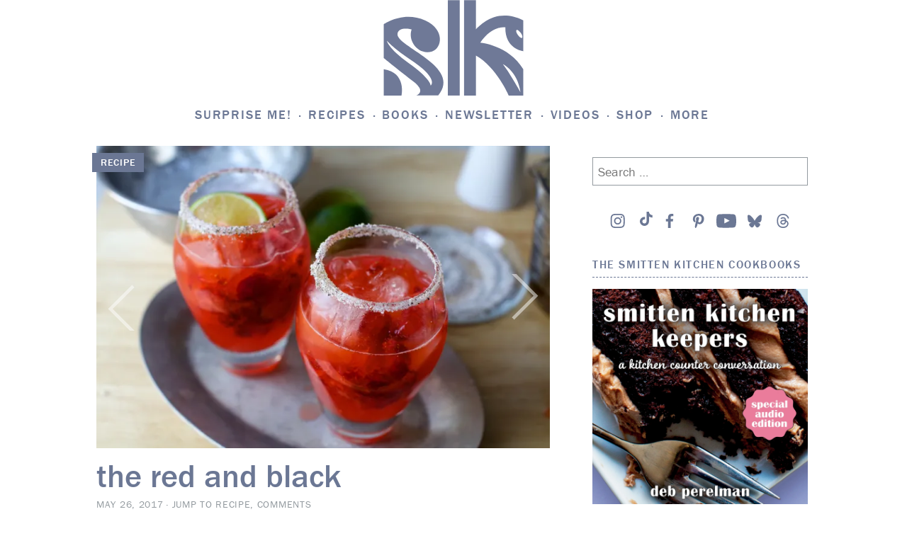

--- FILE ---
content_type: text/html; charset=UTF-8
request_url: https://smittenkitchen.com/2017/05/the-red-and-black/?replytocom=923452
body_size: 90485
content:
<!DOCTYPE html>
<html lang="en-US">
<head>
<!-- Global site tag (gtag.js) - Google Analytics -->
<script async src="https://www.googletagmanager.com/gtag/js?id=UA-1185356-1"></script>
<script>
	window.dataLayer = window.dataLayer || [];
	function gtag(){dataLayer.push(arguments);}
	gtag('js', new Date());

	gtag('config', 'UA-1185356-1');
</script>
<meta charset="UTF-8">
<meta name="viewport" content="width=device-width, initial-scale=1">
<link rel="profile" href="http://gmpg.org/xfn/11">
<link rel="pingback" href="https://smittenkitchen.com/xmlrpc.php">

<title>the red and black &#8211; smitten kitchen</title>
<meta name='robots' content='max-image-preview:large, noindex, follow' />
<!-- Jetpack Site Verification Tags -->
<meta name="google-site-verification" content="cpzQnpVAyCpwH6jGDZiWJB3yrs-U-ozrOd8bwHeztSU" />
<link rel='dns-prefetch' href='//s0.wp.com' />
<link rel='dns-prefetch' href='//stats.wp.com' />
<link rel='preconnect' href='//i0.wp.com' />
<link rel='preconnect' href='//c0.wp.com' />
<link rel="alternate" type="application/rss+xml" title="smitten kitchen &raquo; Feed" href="https://smittenkitchen.com/feed/" />
<link rel="alternate" type="application/rss+xml" title="smitten kitchen &raquo; Comments Feed" href="https://smittenkitchen.com/comments/feed/" />
<link rel="alternate" type="application/rss+xml" title="smitten kitchen &raquo; the red and&nbsp;black Comments Feed" href="https://smittenkitchen.com/2017/05/the-red-and-black/feed/" />
<link rel="alternate" title="oEmbed (JSON)" type="application/json+oembed" href="https://smittenkitchen.com/wp-json/oembed/1.0/embed?url=https%3A%2F%2Fsmittenkitchen.com%2F2017%2F05%2Fthe-red-and-black%2F" />
<link rel="alternate" title="oEmbed (XML)" type="text/xml+oembed" href="https://smittenkitchen.com/wp-json/oembed/1.0/embed?url=https%3A%2F%2Fsmittenkitchen.com%2F2017%2F05%2Fthe-red-and-black%2F&#038;format=xml" />
<style id='wp-img-auto-sizes-contain-inline-css' type='text/css'>
img:is([sizes=auto i],[sizes^="auto," i]){contain-intrinsic-size:3000px 1500px}
/*# sourceURL=wp-img-auto-sizes-contain-inline-css */
</style>
<link rel='stylesheet' id='jetpack_related-posts-css' href='https://c0.wp.com/p/jetpack/15.4/modules/related-posts/related-posts.css' type='text/css' media='all' />
<style id='wp-emoji-styles-inline-css' type='text/css'>

	img.wp-smiley, img.emoji {
		display: inline !important;
		border: none !important;
		box-shadow: none !important;
		height: 1em !important;
		width: 1em !important;
		margin: 0 0.07em !important;
		vertical-align: -0.1em !important;
		background: none !important;
		padding: 0 !important;
	}
/*# sourceURL=wp-emoji-styles-inline-css */
</style>
<style id='wp-block-library-inline-css' type='text/css'>
:root{--wp-block-synced-color:#7a00df;--wp-block-synced-color--rgb:122,0,223;--wp-bound-block-color:var(--wp-block-synced-color);--wp-editor-canvas-background:#ddd;--wp-admin-theme-color:#007cba;--wp-admin-theme-color--rgb:0,124,186;--wp-admin-theme-color-darker-10:#006ba1;--wp-admin-theme-color-darker-10--rgb:0,107,160.5;--wp-admin-theme-color-darker-20:#005a87;--wp-admin-theme-color-darker-20--rgb:0,90,135;--wp-admin-border-width-focus:2px}@media (min-resolution:192dpi){:root{--wp-admin-border-width-focus:1.5px}}.wp-element-button{cursor:pointer}:root .has-very-light-gray-background-color{background-color:#eee}:root .has-very-dark-gray-background-color{background-color:#313131}:root .has-very-light-gray-color{color:#eee}:root .has-very-dark-gray-color{color:#313131}:root .has-vivid-green-cyan-to-vivid-cyan-blue-gradient-background{background:linear-gradient(135deg,#00d084,#0693e3)}:root .has-purple-crush-gradient-background{background:linear-gradient(135deg,#34e2e4,#4721fb 50%,#ab1dfe)}:root .has-hazy-dawn-gradient-background{background:linear-gradient(135deg,#faaca8,#dad0ec)}:root .has-subdued-olive-gradient-background{background:linear-gradient(135deg,#fafae1,#67a671)}:root .has-atomic-cream-gradient-background{background:linear-gradient(135deg,#fdd79a,#004a59)}:root .has-nightshade-gradient-background{background:linear-gradient(135deg,#330968,#31cdcf)}:root .has-midnight-gradient-background{background:linear-gradient(135deg,#020381,#2874fc)}:root{--wp--preset--font-size--normal:16px;--wp--preset--font-size--huge:42px}.has-regular-font-size{font-size:1em}.has-larger-font-size{font-size:2.625em}.has-normal-font-size{font-size:var(--wp--preset--font-size--normal)}.has-huge-font-size{font-size:var(--wp--preset--font-size--huge)}.has-text-align-center{text-align:center}.has-text-align-left{text-align:left}.has-text-align-right{text-align:right}.has-fit-text{white-space:nowrap!important}#end-resizable-editor-section{display:none}.aligncenter{clear:both}.items-justified-left{justify-content:flex-start}.items-justified-center{justify-content:center}.items-justified-right{justify-content:flex-end}.items-justified-space-between{justify-content:space-between}.screen-reader-text{border:0;clip-path:inset(50%);height:1px;margin:-1px;overflow:hidden;padding:0;position:absolute;width:1px;word-wrap:normal!important}.screen-reader-text:focus{background-color:#ddd;clip-path:none;color:#444;display:block;font-size:1em;height:auto;left:5px;line-height:normal;padding:15px 23px 14px;text-decoration:none;top:5px;width:auto;z-index:100000}html :where(.has-border-color){border-style:solid}html :where([style*=border-top-color]){border-top-style:solid}html :where([style*=border-right-color]){border-right-style:solid}html :where([style*=border-bottom-color]){border-bottom-style:solid}html :where([style*=border-left-color]){border-left-style:solid}html :where([style*=border-width]){border-style:solid}html :where([style*=border-top-width]){border-top-style:solid}html :where([style*=border-right-width]){border-right-style:solid}html :where([style*=border-bottom-width]){border-bottom-style:solid}html :where([style*=border-left-width]){border-left-style:solid}html :where(img[class*=wp-image-]){height:auto;max-width:100%}:where(figure){margin:0 0 1em}html :where(.is-position-sticky){--wp-admin--admin-bar--position-offset:var(--wp-admin--admin-bar--height,0px)}@media screen and (max-width:600px){html :where(.is-position-sticky){--wp-admin--admin-bar--position-offset:0px}}

/*# sourceURL=wp-block-library-inline-css */
</style><style id='wp-block-image-inline-css' type='text/css'>
.wp-block-image>a,.wp-block-image>figure>a{display:inline-block}.wp-block-image img{box-sizing:border-box;height:auto;max-width:100%;vertical-align:bottom}@media not (prefers-reduced-motion){.wp-block-image img.hide{visibility:hidden}.wp-block-image img.show{animation:show-content-image .4s}}.wp-block-image[style*=border-radius] img,.wp-block-image[style*=border-radius]>a{border-radius:inherit}.wp-block-image.has-custom-border img{box-sizing:border-box}.wp-block-image.aligncenter{text-align:center}.wp-block-image.alignfull>a,.wp-block-image.alignwide>a{width:100%}.wp-block-image.alignfull img,.wp-block-image.alignwide img{height:auto;width:100%}.wp-block-image .aligncenter,.wp-block-image .alignleft,.wp-block-image .alignright,.wp-block-image.aligncenter,.wp-block-image.alignleft,.wp-block-image.alignright{display:table}.wp-block-image .aligncenter>figcaption,.wp-block-image .alignleft>figcaption,.wp-block-image .alignright>figcaption,.wp-block-image.aligncenter>figcaption,.wp-block-image.alignleft>figcaption,.wp-block-image.alignright>figcaption{caption-side:bottom;display:table-caption}.wp-block-image .alignleft{float:left;margin:.5em 1em .5em 0}.wp-block-image .alignright{float:right;margin:.5em 0 .5em 1em}.wp-block-image .aligncenter{margin-left:auto;margin-right:auto}.wp-block-image :where(figcaption){margin-bottom:1em;margin-top:.5em}.wp-block-image.is-style-circle-mask img{border-radius:9999px}@supports ((-webkit-mask-image:none) or (mask-image:none)) or (-webkit-mask-image:none){.wp-block-image.is-style-circle-mask img{border-radius:0;-webkit-mask-image:url('data:image/svg+xml;utf8,<svg viewBox="0 0 100 100" xmlns="http://www.w3.org/2000/svg"><circle cx="50" cy="50" r="50"/></svg>');mask-image:url('data:image/svg+xml;utf8,<svg viewBox="0 0 100 100" xmlns="http://www.w3.org/2000/svg"><circle cx="50" cy="50" r="50"/></svg>');mask-mode:alpha;-webkit-mask-position:center;mask-position:center;-webkit-mask-repeat:no-repeat;mask-repeat:no-repeat;-webkit-mask-size:contain;mask-size:contain}}:root :where(.wp-block-image.is-style-rounded img,.wp-block-image .is-style-rounded img){border-radius:9999px}.wp-block-image figure{margin:0}.wp-lightbox-container{display:flex;flex-direction:column;position:relative}.wp-lightbox-container img{cursor:zoom-in}.wp-lightbox-container img:hover+button{opacity:1}.wp-lightbox-container button{align-items:center;backdrop-filter:blur(16px) saturate(180%);background-color:#5a5a5a40;border:none;border-radius:4px;cursor:zoom-in;display:flex;height:20px;justify-content:center;opacity:0;padding:0;position:absolute;right:16px;text-align:center;top:16px;width:20px;z-index:100}@media not (prefers-reduced-motion){.wp-lightbox-container button{transition:opacity .2s ease}}.wp-lightbox-container button:focus-visible{outline:3px auto #5a5a5a40;outline:3px auto -webkit-focus-ring-color;outline-offset:3px}.wp-lightbox-container button:hover{cursor:pointer;opacity:1}.wp-lightbox-container button:focus{opacity:1}.wp-lightbox-container button:focus,.wp-lightbox-container button:hover,.wp-lightbox-container button:not(:hover):not(:active):not(.has-background){background-color:#5a5a5a40;border:none}.wp-lightbox-overlay{box-sizing:border-box;cursor:zoom-out;height:100vh;left:0;overflow:hidden;position:fixed;top:0;visibility:hidden;width:100%;z-index:100000}.wp-lightbox-overlay .close-button{align-items:center;cursor:pointer;display:flex;justify-content:center;min-height:40px;min-width:40px;padding:0;position:absolute;right:calc(env(safe-area-inset-right) + 16px);top:calc(env(safe-area-inset-top) + 16px);z-index:5000000}.wp-lightbox-overlay .close-button:focus,.wp-lightbox-overlay .close-button:hover,.wp-lightbox-overlay .close-button:not(:hover):not(:active):not(.has-background){background:none;border:none}.wp-lightbox-overlay .lightbox-image-container{height:var(--wp--lightbox-container-height);left:50%;overflow:hidden;position:absolute;top:50%;transform:translate(-50%,-50%);transform-origin:top left;width:var(--wp--lightbox-container-width);z-index:9999999999}.wp-lightbox-overlay .wp-block-image{align-items:center;box-sizing:border-box;display:flex;height:100%;justify-content:center;margin:0;position:relative;transform-origin:0 0;width:100%;z-index:3000000}.wp-lightbox-overlay .wp-block-image img{height:var(--wp--lightbox-image-height);min-height:var(--wp--lightbox-image-height);min-width:var(--wp--lightbox-image-width);width:var(--wp--lightbox-image-width)}.wp-lightbox-overlay .wp-block-image figcaption{display:none}.wp-lightbox-overlay button{background:none;border:none}.wp-lightbox-overlay .scrim{background-color:#fff;height:100%;opacity:.9;position:absolute;width:100%;z-index:2000000}.wp-lightbox-overlay.active{visibility:visible}@media not (prefers-reduced-motion){.wp-lightbox-overlay.active{animation:turn-on-visibility .25s both}.wp-lightbox-overlay.active img{animation:turn-on-visibility .35s both}.wp-lightbox-overlay.show-closing-animation:not(.active){animation:turn-off-visibility .35s both}.wp-lightbox-overlay.show-closing-animation:not(.active) img{animation:turn-off-visibility .25s both}.wp-lightbox-overlay.zoom.active{animation:none;opacity:1;visibility:visible}.wp-lightbox-overlay.zoom.active .lightbox-image-container{animation:lightbox-zoom-in .4s}.wp-lightbox-overlay.zoom.active .lightbox-image-container img{animation:none}.wp-lightbox-overlay.zoom.active .scrim{animation:turn-on-visibility .4s forwards}.wp-lightbox-overlay.zoom.show-closing-animation:not(.active){animation:none}.wp-lightbox-overlay.zoom.show-closing-animation:not(.active) .lightbox-image-container{animation:lightbox-zoom-out .4s}.wp-lightbox-overlay.zoom.show-closing-animation:not(.active) .lightbox-image-container img{animation:none}.wp-lightbox-overlay.zoom.show-closing-animation:not(.active) .scrim{animation:turn-off-visibility .4s forwards}}@keyframes show-content-image{0%{visibility:hidden}99%{visibility:hidden}to{visibility:visible}}@keyframes turn-on-visibility{0%{opacity:0}to{opacity:1}}@keyframes turn-off-visibility{0%{opacity:1;visibility:visible}99%{opacity:0;visibility:visible}to{opacity:0;visibility:hidden}}@keyframes lightbox-zoom-in{0%{transform:translate(calc((-100vw + var(--wp--lightbox-scrollbar-width))/2 + var(--wp--lightbox-initial-left-position)),calc(-50vh + var(--wp--lightbox-initial-top-position))) scale(var(--wp--lightbox-scale))}to{transform:translate(-50%,-50%) scale(1)}}@keyframes lightbox-zoom-out{0%{transform:translate(-50%,-50%) scale(1);visibility:visible}99%{visibility:visible}to{transform:translate(calc((-100vw + var(--wp--lightbox-scrollbar-width))/2 + var(--wp--lightbox-initial-left-position)),calc(-50vh + var(--wp--lightbox-initial-top-position))) scale(var(--wp--lightbox-scale));visibility:hidden}}
/*# sourceURL=https://c0.wp.com/c/6.9/wp-includes/blocks/image/style.min.css */
</style>
<style id='wp-block-paragraph-inline-css' type='text/css'>
.is-small-text{font-size:.875em}.is-regular-text{font-size:1em}.is-large-text{font-size:2.25em}.is-larger-text{font-size:3em}.has-drop-cap:not(:focus):first-letter{float:left;font-size:8.4em;font-style:normal;font-weight:100;line-height:.68;margin:.05em .1em 0 0;text-transform:uppercase}body.rtl .has-drop-cap:not(:focus):first-letter{float:none;margin-left:.1em}p.has-drop-cap.has-background{overflow:hidden}:root :where(p.has-background){padding:1.25em 2.375em}:where(p.has-text-color:not(.has-link-color)) a{color:inherit}p.has-text-align-left[style*="writing-mode:vertical-lr"],p.has-text-align-right[style*="writing-mode:vertical-rl"]{rotate:180deg}
/*# sourceURL=https://c0.wp.com/c/6.9/wp-includes/blocks/paragraph/style.min.css */
</style>
<style id='global-styles-inline-css' type='text/css'>
:root{--wp--preset--aspect-ratio--square: 1;--wp--preset--aspect-ratio--4-3: 4/3;--wp--preset--aspect-ratio--3-4: 3/4;--wp--preset--aspect-ratio--3-2: 3/2;--wp--preset--aspect-ratio--2-3: 2/3;--wp--preset--aspect-ratio--16-9: 16/9;--wp--preset--aspect-ratio--9-16: 9/16;--wp--preset--color--black: #000000;--wp--preset--color--cyan-bluish-gray: #abb8c3;--wp--preset--color--white: #ffffff;--wp--preset--color--pale-pink: #f78da7;--wp--preset--color--vivid-red: #cf2e2e;--wp--preset--color--luminous-vivid-orange: #ff6900;--wp--preset--color--luminous-vivid-amber: #fcb900;--wp--preset--color--light-green-cyan: #7bdcb5;--wp--preset--color--vivid-green-cyan: #00d084;--wp--preset--color--pale-cyan-blue: #8ed1fc;--wp--preset--color--vivid-cyan-blue: #0693e3;--wp--preset--color--vivid-purple: #9b51e0;--wp--preset--gradient--vivid-cyan-blue-to-vivid-purple: linear-gradient(135deg,rgb(6,147,227) 0%,rgb(155,81,224) 100%);--wp--preset--gradient--light-green-cyan-to-vivid-green-cyan: linear-gradient(135deg,rgb(122,220,180) 0%,rgb(0,208,130) 100%);--wp--preset--gradient--luminous-vivid-amber-to-luminous-vivid-orange: linear-gradient(135deg,rgb(252,185,0) 0%,rgb(255,105,0) 100%);--wp--preset--gradient--luminous-vivid-orange-to-vivid-red: linear-gradient(135deg,rgb(255,105,0) 0%,rgb(207,46,46) 100%);--wp--preset--gradient--very-light-gray-to-cyan-bluish-gray: linear-gradient(135deg,rgb(238,238,238) 0%,rgb(169,184,195) 100%);--wp--preset--gradient--cool-to-warm-spectrum: linear-gradient(135deg,rgb(74,234,220) 0%,rgb(151,120,209) 20%,rgb(207,42,186) 40%,rgb(238,44,130) 60%,rgb(251,105,98) 80%,rgb(254,248,76) 100%);--wp--preset--gradient--blush-light-purple: linear-gradient(135deg,rgb(255,206,236) 0%,rgb(152,150,240) 100%);--wp--preset--gradient--blush-bordeaux: linear-gradient(135deg,rgb(254,205,165) 0%,rgb(254,45,45) 50%,rgb(107,0,62) 100%);--wp--preset--gradient--luminous-dusk: linear-gradient(135deg,rgb(255,203,112) 0%,rgb(199,81,192) 50%,rgb(65,88,208) 100%);--wp--preset--gradient--pale-ocean: linear-gradient(135deg,rgb(255,245,203) 0%,rgb(182,227,212) 50%,rgb(51,167,181) 100%);--wp--preset--gradient--electric-grass: linear-gradient(135deg,rgb(202,248,128) 0%,rgb(113,206,126) 100%);--wp--preset--gradient--midnight: linear-gradient(135deg,rgb(2,3,129) 0%,rgb(40,116,252) 100%);--wp--preset--font-size--small: 13px;--wp--preset--font-size--medium: 20px;--wp--preset--font-size--large: 36px;--wp--preset--font-size--x-large: 42px;--wp--preset--spacing--20: 0.44rem;--wp--preset--spacing--30: 0.67rem;--wp--preset--spacing--40: 1rem;--wp--preset--spacing--50: 1.5rem;--wp--preset--spacing--60: 2.25rem;--wp--preset--spacing--70: 3.38rem;--wp--preset--spacing--80: 5.06rem;--wp--preset--shadow--natural: 6px 6px 9px rgba(0, 0, 0, 0.2);--wp--preset--shadow--deep: 12px 12px 50px rgba(0, 0, 0, 0.4);--wp--preset--shadow--sharp: 6px 6px 0px rgba(0, 0, 0, 0.2);--wp--preset--shadow--outlined: 6px 6px 0px -3px rgb(255, 255, 255), 6px 6px rgb(0, 0, 0);--wp--preset--shadow--crisp: 6px 6px 0px rgb(0, 0, 0);--wp--custom--content-size: min( calc( 100vw - 30px ), 816px );--wp--custom--wide-size: min( calc( 100vw - 30px ), 1024px );}:root { --wp--style--global--content-size: var(--wp--custom--content-size);--wp--style--global--wide-size: var(--wp--custom--wide-size); }:where(body) { margin: 0; }.wp-site-blocks { padding-top: var(--wp--style--root--padding-top); padding-bottom: var(--wp--style--root--padding-bottom); }.has-global-padding { padding-right: var(--wp--style--root--padding-right); padding-left: var(--wp--style--root--padding-left); }.has-global-padding > .alignfull { margin-right: calc(var(--wp--style--root--padding-right) * -1); margin-left: calc(var(--wp--style--root--padding-left) * -1); }.has-global-padding :where(:not(.alignfull.is-layout-flow) > .has-global-padding:not(.wp-block-block, .alignfull)) { padding-right: 0; padding-left: 0; }.has-global-padding :where(:not(.alignfull.is-layout-flow) > .has-global-padding:not(.wp-block-block, .alignfull)) > .alignfull { margin-left: 0; margin-right: 0; }.wp-site-blocks > .alignleft { float: left; margin-right: 2em; }.wp-site-blocks > .alignright { float: right; margin-left: 2em; }.wp-site-blocks > .aligncenter { justify-content: center; margin-left: auto; margin-right: auto; }:where(.wp-site-blocks) > * { margin-block-start: 24px; margin-block-end: 0; }:where(.wp-site-blocks) > :first-child { margin-block-start: 0; }:where(.wp-site-blocks) > :last-child { margin-block-end: 0; }:root { --wp--style--block-gap: 24px; }:root :where(.is-layout-flow) > :first-child{margin-block-start: 0;}:root :where(.is-layout-flow) > :last-child{margin-block-end: 0;}:root :where(.is-layout-flow) > *{margin-block-start: 24px;margin-block-end: 0;}:root :where(.is-layout-constrained) > :first-child{margin-block-start: 0;}:root :where(.is-layout-constrained) > :last-child{margin-block-end: 0;}:root :where(.is-layout-constrained) > *{margin-block-start: 24px;margin-block-end: 0;}:root :where(.is-layout-flex){gap: 24px;}:root :where(.is-layout-grid){gap: 24px;}.is-layout-flow > .alignleft{float: left;margin-inline-start: 0;margin-inline-end: 2em;}.is-layout-flow > .alignright{float: right;margin-inline-start: 2em;margin-inline-end: 0;}.is-layout-flow > .aligncenter{margin-left: auto !important;margin-right: auto !important;}.is-layout-constrained > .alignleft{float: left;margin-inline-start: 0;margin-inline-end: 2em;}.is-layout-constrained > .alignright{float: right;margin-inline-start: 2em;margin-inline-end: 0;}.is-layout-constrained > .aligncenter{margin-left: auto !important;margin-right: auto !important;}.is-layout-constrained > :where(:not(.alignleft):not(.alignright):not(.alignfull)){max-width: var(--wp--style--global--content-size);margin-left: auto !important;margin-right: auto !important;}.is-layout-constrained > .alignwide{max-width: var(--wp--style--global--wide-size);}body .is-layout-flex{display: flex;}.is-layout-flex{flex-wrap: wrap;align-items: center;}.is-layout-flex > :is(*, div){margin: 0;}body .is-layout-grid{display: grid;}.is-layout-grid > :is(*, div){margin: 0;}body{--wp--style--root--padding-top: 0px;--wp--style--root--padding-right: 0px;--wp--style--root--padding-bottom: 0px;--wp--style--root--padding-left: 0px;}a:where(:not(.wp-element-button)){text-decoration: underline;}:root :where(.wp-element-button, .wp-block-button__link){background-color: #32373c;border-width: 0;color: #fff;font-family: inherit;font-size: inherit;font-style: inherit;font-weight: inherit;letter-spacing: inherit;line-height: inherit;padding-top: calc(0.667em + 2px);padding-right: calc(1.333em + 2px);padding-bottom: calc(0.667em + 2px);padding-left: calc(1.333em + 2px);text-decoration: none;text-transform: inherit;}.has-black-color{color: var(--wp--preset--color--black) !important;}.has-cyan-bluish-gray-color{color: var(--wp--preset--color--cyan-bluish-gray) !important;}.has-white-color{color: var(--wp--preset--color--white) !important;}.has-pale-pink-color{color: var(--wp--preset--color--pale-pink) !important;}.has-vivid-red-color{color: var(--wp--preset--color--vivid-red) !important;}.has-luminous-vivid-orange-color{color: var(--wp--preset--color--luminous-vivid-orange) !important;}.has-luminous-vivid-amber-color{color: var(--wp--preset--color--luminous-vivid-amber) !important;}.has-light-green-cyan-color{color: var(--wp--preset--color--light-green-cyan) !important;}.has-vivid-green-cyan-color{color: var(--wp--preset--color--vivid-green-cyan) !important;}.has-pale-cyan-blue-color{color: var(--wp--preset--color--pale-cyan-blue) !important;}.has-vivid-cyan-blue-color{color: var(--wp--preset--color--vivid-cyan-blue) !important;}.has-vivid-purple-color{color: var(--wp--preset--color--vivid-purple) !important;}.has-black-background-color{background-color: var(--wp--preset--color--black) !important;}.has-cyan-bluish-gray-background-color{background-color: var(--wp--preset--color--cyan-bluish-gray) !important;}.has-white-background-color{background-color: var(--wp--preset--color--white) !important;}.has-pale-pink-background-color{background-color: var(--wp--preset--color--pale-pink) !important;}.has-vivid-red-background-color{background-color: var(--wp--preset--color--vivid-red) !important;}.has-luminous-vivid-orange-background-color{background-color: var(--wp--preset--color--luminous-vivid-orange) !important;}.has-luminous-vivid-amber-background-color{background-color: var(--wp--preset--color--luminous-vivid-amber) !important;}.has-light-green-cyan-background-color{background-color: var(--wp--preset--color--light-green-cyan) !important;}.has-vivid-green-cyan-background-color{background-color: var(--wp--preset--color--vivid-green-cyan) !important;}.has-pale-cyan-blue-background-color{background-color: var(--wp--preset--color--pale-cyan-blue) !important;}.has-vivid-cyan-blue-background-color{background-color: var(--wp--preset--color--vivid-cyan-blue) !important;}.has-vivid-purple-background-color{background-color: var(--wp--preset--color--vivid-purple) !important;}.has-black-border-color{border-color: var(--wp--preset--color--black) !important;}.has-cyan-bluish-gray-border-color{border-color: var(--wp--preset--color--cyan-bluish-gray) !important;}.has-white-border-color{border-color: var(--wp--preset--color--white) !important;}.has-pale-pink-border-color{border-color: var(--wp--preset--color--pale-pink) !important;}.has-vivid-red-border-color{border-color: var(--wp--preset--color--vivid-red) !important;}.has-luminous-vivid-orange-border-color{border-color: var(--wp--preset--color--luminous-vivid-orange) !important;}.has-luminous-vivid-amber-border-color{border-color: var(--wp--preset--color--luminous-vivid-amber) !important;}.has-light-green-cyan-border-color{border-color: var(--wp--preset--color--light-green-cyan) !important;}.has-vivid-green-cyan-border-color{border-color: var(--wp--preset--color--vivid-green-cyan) !important;}.has-pale-cyan-blue-border-color{border-color: var(--wp--preset--color--pale-cyan-blue) !important;}.has-vivid-cyan-blue-border-color{border-color: var(--wp--preset--color--vivid-cyan-blue) !important;}.has-vivid-purple-border-color{border-color: var(--wp--preset--color--vivid-purple) !important;}.has-vivid-cyan-blue-to-vivid-purple-gradient-background{background: var(--wp--preset--gradient--vivid-cyan-blue-to-vivid-purple) !important;}.has-light-green-cyan-to-vivid-green-cyan-gradient-background{background: var(--wp--preset--gradient--light-green-cyan-to-vivid-green-cyan) !important;}.has-luminous-vivid-amber-to-luminous-vivid-orange-gradient-background{background: var(--wp--preset--gradient--luminous-vivid-amber-to-luminous-vivid-orange) !important;}.has-luminous-vivid-orange-to-vivid-red-gradient-background{background: var(--wp--preset--gradient--luminous-vivid-orange-to-vivid-red) !important;}.has-very-light-gray-to-cyan-bluish-gray-gradient-background{background: var(--wp--preset--gradient--very-light-gray-to-cyan-bluish-gray) !important;}.has-cool-to-warm-spectrum-gradient-background{background: var(--wp--preset--gradient--cool-to-warm-spectrum) !important;}.has-blush-light-purple-gradient-background{background: var(--wp--preset--gradient--blush-light-purple) !important;}.has-blush-bordeaux-gradient-background{background: var(--wp--preset--gradient--blush-bordeaux) !important;}.has-luminous-dusk-gradient-background{background: var(--wp--preset--gradient--luminous-dusk) !important;}.has-pale-ocean-gradient-background{background: var(--wp--preset--gradient--pale-ocean) !important;}.has-electric-grass-gradient-background{background: var(--wp--preset--gradient--electric-grass) !important;}.has-midnight-gradient-background{background: var(--wp--preset--gradient--midnight) !important;}.has-small-font-size{font-size: var(--wp--preset--font-size--small) !important;}.has-medium-font-size{font-size: var(--wp--preset--font-size--medium) !important;}.has-large-font-size{font-size: var(--wp--preset--font-size--large) !important;}.has-x-large-font-size{font-size: var(--wp--preset--font-size--x-large) !important;}
/*# sourceURL=global-styles-inline-css */
</style>

<link rel='stylesheet' id='jetpack-instant-search-css' href='https://smittenkitchen.com/wp-content/plugins/jetpack/jetpack_vendor/automattic/jetpack-search/build/instant-search/jp-search.chunk-main-payload.css?minify=false&#038;ver=62e24c826fcd11ccbe81' type='text/css' media='all' />
<link rel='stylesheet' id='taxonomy-image-plugin-public-css' href='https://smittenkitchen.com/wp-content/themes/vip/plugins/taxonomy-images/css/style.css?ver=0.9.6' type='text/css' media='screen' />
<link rel='stylesheet' id='smittenkitchen-style-css' href='https://smittenkitchen.com/wp-content/themes/vip/smitten-kitchen/style.css?ver=1.0.15' type='text/css' media='all' />
<link rel='stylesheet' id='smittenkitchen-print-css' href='https://smittenkitchen.com/wp-content/themes/vip/smitten-kitchen/print.css?ver=1.0.15' type='text/css' media='print' />
<link rel='stylesheet' id='jetpack-recipes-style-css' href='https://c0.wp.com/p/jetpack/15.4/modules/shortcodes/css/recipes.min.css' type='text/css' media='all' />
<script type="text/javascript" id="jetpack_related-posts-js-extra">
/* <![CDATA[ */
var related_posts_js_options = {"post_heading":"h4"};
//# sourceURL=jetpack_related-posts-js-extra
/* ]]> */
</script>
<script type="text/javascript" src="https://c0.wp.com/p/jetpack/15.4/_inc/build/related-posts/related-posts.min.js" id="jetpack_related-posts-js"></script>
<script type="text/javascript" src="https://c0.wp.com/c/6.9/wp-includes/js/jquery/jquery.min.js" id="jquery-core-js"></script>
<script type="text/javascript" src="https://c0.wp.com/c/6.9/wp-includes/js/jquery/jquery-migrate.min.js" id="jquery-migrate-js"></script>
<script type="text/javascript" src="https://c0.wp.com/p/jetpack/15.4/_inc/build/shortcodes/js/dependencies.min.js" id="jetpack-shortcode-deps-js"></script>
<script type="text/javascript" id="jetpack-recipes-js-js-extra">
/* <![CDATA[ */
var jetpack_recipes_vars = {"pageTitle":"the red and black | ","loadCSS":"https://smittenkitchen.com/wp-content/plugins/jetpack/modules/shortcodes/css/recipes-print.min.css"};
//# sourceURL=jetpack-recipes-js-js-extra
/* ]]> */
</script>
<script type="text/javascript" src="https://c0.wp.com/p/jetpack/15.4/_inc/build/shortcodes/js/recipes.min.js" id="jetpack-recipes-js-js"></script>
<link rel="https://api.w.org/" href="https://smittenkitchen.com/wp-json/" /><link rel="alternate" title="JSON" type="application/json" href="https://smittenkitchen.com/wp-json/wp/v2/posts/32209" /><link rel="EditURI" type="application/rsd+xml" title="RSD" href="https://smittenkitchen.com/xmlrpc.php?rsd" />

<link rel="canonical" href="https://smittenkitchen.com/2017/05/the-red-and-black/" />
<link rel='shortlink' href='https://smittenkitchen.com/?p=32209' />
	<style>img#wpstats{display:none}</style>
			<link rel="stylesheet" type="text/css" href="https://htlbid.com/v3/smittenkitchenv2.com/htlbid.css"/> 	<script async src="https://htlbid.com/v3/smittenkitchenv2.com/htlbid.js"></script> 	<script>
		window.htlbid = window.htlbid || {};
		htlbid.cmd = htlbid.cmd || [];
		htlbid.cmd.push(function () {

			htlbid.layout('universal');
			htlbid.setTargeting('is_testing', 'no'); 
						htlbid.setTargeting('is_home', 'NO');
						htlbid.setTargeting('post_id', 32209); 						htlbid.setTargeting('categories', ['drinks', 'recipes', 'strawberries', 'summer']); 											});
	</script>
	
<!-- Jetpack Open Graph Tags -->
<meta property="og:type" content="article" />
<meta property="og:title" content="the red and black" />
<meta property="og:url" content="https://smittenkitchen.com/2017/05/the-red-and-black/" />
<meta property="og:description" content="Strawberries, black pepper, lime, and tequila muddle deliciously in one of my favorite cocktails of all time." />
<meta property="article:published_time" content="2017-05-26T16:01:40+00:00" />
<meta property="article:modified_time" content="2017-06-02T17:13:36+00:00" />
<meta property="og:site_name" content="smitten kitchen" />
<meta property="og:image" content="https://i0.wp.com/smittenkitchen.com/wp-content/uploads//2017/05/the-red-and-black-cocktail.jpg?fit=1200%2C800&#038;ssl=1" />
<meta property="og:image:width" content="1200" />
<meta property="og:image:height" content="800" />
<meta property="og:image:alt" content="" />
<meta property="og:locale" content="en_US" />
<meta name="twitter:site" content="@smittenkitchen" />
<meta name="twitter:text:title" content="the red and&nbsp;black" />
<meta name="twitter:image" content="https://i0.wp.com/smittenkitchen.com/wp-content/uploads//2017/05/the-red-and-black-cocktail.jpg?fit=1200%2C800&#038;ssl=1&#038;w=640" />
<meta name="twitter:card" content="summary_large_image" />

<!-- End Jetpack Open Graph Tags -->
		<script>
			// try{!function(t,e,n,r,a,s,i,l)
		</script>
		<script>
		(function(d) {
		var config = {
			kitId: 'ovl4eax',
			scriptTimeout: 3000
		},
		h=d.documentElement,t=setTimeout(function(){h.className=h.className.replace(/\bwf-loading\b/g,"")+" wf-inactive";},config.scriptTimeout),tk=d.createElement("script"),f=false,s=d.getElementsByTagName("script")[0],a;h.className+=" wf-loading";tk.src='https://use.typekit.net/'+config.kitId+'.js';tk.async=true;tk.onload=tk.onreadystatechange=function(){a=this.readyState;if(f||a&&a!="complete"&&a!="loaded")return;f=true;clearTimeout(t);try{Typekit.load(config)}catch(e){}};s.parentNode.insertBefore(tk,s)
		})(document);
		</script>
		<link rel="icon" href="https://i0.wp.com/smittenkitchen.com/wp-content/uploads//2017/09/cropped-smitten-kitchen-logo_no_text.jpg?fit=32%2C32&#038;ssl=1" sizes="32x32" />
<link rel="icon" href="https://i0.wp.com/smittenkitchen.com/wp-content/uploads//2017/09/cropped-smitten-kitchen-logo_no_text.jpg?fit=192%2C192&#038;ssl=1" sizes="192x192" />
<link rel="apple-touch-icon" href="https://i0.wp.com/smittenkitchen.com/wp-content/uploads//2017/09/cropped-smitten-kitchen-logo_no_text.jpg?fit=180%2C180&#038;ssl=1" />
<meta name="msapplication-TileImage" content="https://i0.wp.com/smittenkitchen.com/wp-content/uploads//2017/09/cropped-smitten-kitchen-logo_no_text.jpg?fit=270%2C270&#038;ssl=1" />
		<style type="text/css" id="wp-custom-css">
			/* CWJ - JP Search Hotfixes */
@media screen and (min-width: 1200px){
	li.jetpack-instant-search__search-result.jetpack-instant-search__search-result-expanded.jetpack-instant-search__search-result-expanded--post  {
		width: 50%;
		overflow: hidden;
	}
}

.jetpack-instant-search__search-result-expanded .jetpack-instant-search__search-result-expanded__title {
	text-transform: capitalize;
	font-size: 3rem;
}

.single .sk-recipe-btns .wprm-recipe-icon .smittenkitchen-icon-pinterest {
    display: none;
}

/*Change color of links on "Travel" page*/
.page-id-33391 .entry-content .wp-block-cover a {
	color: white;
}
.page-id-33391 .entry-content .wp-block-cover a:hover {
	color: #6B7794;
}

/* GH419 - TR - 2023/6/12 */
.category .posts-navigation a[href*="/recipes/"] {
	display: none;
}

/* Use grid for sidebar */

@media (min-width: 1024px) {
	.site-content {
		display: flex;
	}	
}

/* Sticky sidebar bottom ad */

.code-block.code-block-8 {
	position: sticky;
	top: 0;
}

body.admin-bar .code-block.code-block-8 {
	top: 32px;
}

/* Mobile Search */
@media screen and (max-width: 639px) {
	#smittenkitchen-search.smittenkitchen-search-open,
	#smittenkitchen-search.smittenkitchen-search-open .search-form input[type="search"] {
		position: relative;
	}

	#smittenkitchen-search.smittenkitchen-search-open {
		display: flex;
		align-items: center;
		margin-top: 1rem;
	}

	#smittenkitchen-search.smittenkitchen-search-open .search-form input[type="search"] {
		right: 0;
		width: 100%;
		max-width: 100%;
        bottom: 0;
	}
	#smittenkitchen-search.smittenkitchen-search-open #smittenkitchen-search-button {
	    position: relative;
	    bottom: 0;
	    margin-right: 8px;
	    background: url(/wp-content/themes/vip/smitten-kitchen/assets/svg/close.svg) no-repeat center / contain;
	}
	#smittenkitchen-search.smittenkitchen-search-open #smittenkitchen-search-button use {
		display: none;
	}
	#smittenkitchen-search.smittenkitchen-search-open form {
		width: 100%;
	}

	#smittenkitchen-search.smittenkitchen-search-open form label {
		margin-top: 0;
		padding: 0 4px 0 8px;
	}
}		</style>
		<link rel='stylesheet' id='jetpack-top-posts-widget-css' href='https://c0.wp.com/p/jetpack/15.4/modules/widgets/top-posts/style.css' type='text/css' media='all' />
</head>

<body class="wp-singular post-template-default single single-post postid-32209 single-format-standard wp-theme-vipsmitten-kitchen jps-theme-vip/smitten-kitchen">
<div id="page" class="hfeed site">
	<a class="skip-link screen-reader-text" href="#content">Skip to content</a>

	<header id="masthead" class="site-header" role="banner">
		<div id="masthead-wrapper">

			<div class="site-branding">
				<a href="https://smittenkitchen.com/" class="site-logo-link" rel="home" itemprop="url"></a>					<a href="https://smittenkitchen.com/" rel="home"><?xml version="1.0" encoding="utf-8"?>
<svg class="smittenkitchen-logo" xmlns="http://www.w3.org/2000/svg" xmlns:xlink="http://www.w3.org/1999/xlink" x="0px" y="0px"
	 viewBox="0 0 74 62" style="enable-background:new 0 0 74 62;" xml:space="preserve">
<style type="text/css">
	.st0{fill:#6F7997;}
</style>
	<g class="logo-text">
		<path class="st0" d="M1.9,59.6c0.2,0.3,0.4,0.5,0.5,0.6c0.2,0.1,0.4,0.2,0.6,0.2c0.3,0,0.5-0.1,0.7-0.2C3.9,60,4,59.8,4,59.6
			c0-0.2-0.1-0.3-0.2-0.4c-0.1-0.1-0.4-0.3-0.9-0.4c-0.6-0.2-1-0.4-1.3-0.6c-0.3-0.3-0.5-0.7-0.5-1.1c0-0.5,0.2-0.8,0.5-1.1
			c0.3-0.3,0.8-0.5,1.4-0.5c0.3,0,0.6,0.1,0.9,0.2c0.3,0.1,0.5,0.2,0.6,0.4c0.1,0.1,0.2,0.3,0.3,0.5L3.9,57
			c-0.2-0.2-0.3-0.4-0.5-0.5c-0.2-0.1-0.3-0.2-0.5-0.2c-0.2,0-0.4,0.1-0.6,0.2c-0.1,0.1-0.2,0.3-0.2,0.5c0,0.2,0.1,0.3,0.2,0.4
			c0.1,0.1,0.4,0.2,0.9,0.3C3.6,57.9,4,58,4.2,58.2c0.2,0.2,0.4,0.4,0.5,0.6C4.9,59,5,59.3,5,59.5c0,0.3-0.1,0.6-0.2,0.8
			C4.6,60.7,4.3,60.9,4,61c-0.3,0.2-0.7,0.2-1.1,0.2c-0.4,0-0.7-0.1-1-0.2c-0.3-0.1-0.5-0.3-0.7-0.5c-0.1-0.1-0.3-0.3-0.4-0.6
			L1.9,59.6z"/>
		<path class="st0" d="M6.2,55.6H8l0.9,3.4l0.9-3.4h1.7v5.5h-1v-4.9l-1.3,4.9H8.6l-1.3-4.9v4.9h-1V55.6z"/>
		<path class="st0" d="M13.1,55.6h1.1v5.5h-1.1V55.6z"/>
		<path class="st0" d="M15.3,55.6h4.2v0.9H18v4.6h-1.1v-4.6h-1.5V55.6z"/>
		<path class="st0" d="M20.5,55.6h4.2v0.9h-1.5v4.6H22v-4.6h-1.5V55.6z"/>
		<path class="st0" d="M25.8,55.6h3.7v1h-2.6v1.2h1.6v0.8h-1.6v1.6h2.6v0.9h-3.7V55.6z"/>
		<path class="st0" d="M30.7,55.6h1.1l2.3,3.7v-3.7h1.1v5.5h-1.1l-2.3-3.8v3.8h-1.1V55.6z"/>
		<path class="st0" d="M39.6,55.6h1.1v2.4l2-2.4h1.2l-1.7,2.1l1.8,3.4h-1.1l-1.4-2.6l-0.8,1v1.6h-1.1V55.6z"/>
		<path class="st0" d="M45.1,55.6h1.1v5.5h-1.1V55.6z"/>
		<path class="st0" d="M47.3,55.6h4.2v0.9H50v4.6h-1.1v-4.6h-1.5V55.6z"/>
		<path class="st0" d="M56.6,59.6c-0.1,0.3-0.2,0.6-0.3,0.7c-0.2,0.3-0.4,0.5-0.7,0.7c-0.3,0.2-0.6,0.3-1,0.3
			c-0.4,0-0.8-0.1-1.2-0.3c-0.4-0.2-0.7-0.5-0.9-1c-0.2-0.4-0.3-0.9-0.3-1.5c0-0.6,0.1-1.1,0.3-1.6c0.2-0.5,0.5-0.8,0.9-1
			c0.4-0.2,0.8-0.3,1.2-0.3c0.3,0,0.6,0.1,0.9,0.2c0.3,0.1,0.5,0.3,0.7,0.6c0.1,0.2,0.2,0.4,0.3,0.7l-1,0.3
			c-0.1-0.3-0.2-0.5-0.4-0.7c-0.2-0.2-0.4-0.2-0.7-0.2c-0.4,0-0.7,0.2-0.9,0.6c-0.2,0.4-0.3,0.9-0.3,1.5c0,0.4,0,0.7,0.1,1
			c0.1,0.3,0.2,0.5,0.4,0.6s0.4,0.2,0.6,0.2c0.3,0,0.6-0.1,0.8-0.3c0.2-0.2,0.3-0.4,0.4-0.7L56.6,59.6z"/>
		<path class="st0" d="M57.8,55.6h1.1v2.2h2.1v-2.2H62v5.5h-1.1v-2.4h-2.1v2.4h-1.1V55.6z"/>
		<path class="st0" d="M63.6,55.6h3.7v1h-2.6v1.2h1.6v0.8h-1.6v1.6h2.6v0.9h-3.7V55.6z"/>
		<path class="st0" d="M68.4,55.6h1.1l2.3,3.7v-3.7h1.1v5.5h-1.1l-2.3-3.8v3.8h-1.1V55.6z"/>
	</g>

	<rect x="34" y="0.1" class="st0" width="6.3" height="50.6"/>
	<path class="st0" d="M0,50.7h9.4c0,0,2.8-12.2-9.4-14V50.7z"/>
	<path class="st0" d="M7.3,17.9c0.5-4.2,7.5-2.3,7.5-2.3c-2.2,6.2,3.6,13.9,10.8,11.7c5.5-1.8,6.8-11.7-3.5-16.4
		C10.4,5.5,0,12.9,0,12.9v17.9c0,0,8.8,7.1,15.8,12.5c7,5.4,1.6,7.3,1.6,7.3h11.5C41.8,35.3,6.4,24.6,7.3,17.9z M24.9,45.5
		c0.1-0.5-0.6-4.2-11.6-12C2.1,25.5,1.7,21.6,1.7,21.6C5.1,25.5,13.2,31,13.2,31C30,41.9,24.9,45.5,24.9,45.5z"/>
	<path class="st0" d="M74,27.2V10.8C60,4,51.5,13,48.9,15.6V0.1h-6.3v50.6h6.3V29.5c10.9,6.1,17.4,21.2,17.4,21.2H74v-14
		c-7.8-12.9-22.8-14.1-22.8-14.1c6.4-9.4,13.3-8.1,13.3-8.1C64.2,26.1,74,27.2,74,27.2z M70.5,15.9c0.4-0.3,1.4,0.5,2.2,1.6
		c0.8,1.2,1.1,2.4,0.6,2.6c-0.4,0.3-1.4-0.5-2.2-1.6C70.3,17.4,70,16.2,70.5,15.9z M72.5,48.9c0,0-5.2-9.5-9.3-14.8
		C63.2,34,71,37.7,72.5,48.9z"/>
</svg>
</a>
										<p class="site-title"><a href="https://smittenkitchen.com/" rel="home">smitten kitchen</a></p>
							</div>

			<nav id="site-navigation" class="main-navigation" role="navigation">
				<button class="menu-toggle" aria-controls="primary-menu" aria-expanded="false" type="button" role="button" aria-label="Toggle Navigation">
					<span class="lines"><span class="screen-reader-text">Menu</span></span>
				</button>

				<div class="smittenkitchen-random-link">
					<a href="/?random" class="surprise-button">Surprise!</a>
				</div>
				<div class="menu-main-menu-container"><ul id="primary-menu" class="menu"><li id="menu-item-24735" class="smittenkitchen-random-link menu-item menu-item-type-custom menu-item-object-custom menu-item-24735"><a href="/?random">Surprise me!</a></li>
<li id="menu-item-24826" class="menu-item menu-item-type-custom menu-item-object-custom menu-item-24826"><a href="/recipes">Recipes</a></li>
<li id="menu-item-21191" class="menu-item menu-item-type-post_type menu-item-object-page menu-item-21191"><a href="https://smittenkitchen.com/book/">Books</a></li>
<li id="menu-item-36389" class="menu-item menu-item-type-post_type menu-item-object-page menu-item-36389"><a href="https://smittenkitchen.com/subscribe/">Newsletter</a></li>
<li id="menu-item-81872" class="menu-item menu-item-type-post_type menu-item-object-page menu-item-81872"><a href="https://smittenkitchen.com/videos/">videos</a></li>
<li id="menu-item-56242" class="menu-item menu-item-type-post_type menu-item-object-page menu-item-56242"><a href="https://smittenkitchen.com/shop/">shop</a></li>
<li id="menu-item-22071" class="menu-item menu-item-type-custom menu-item-object-custom menu-item-has-children menu-item-22071"><a href="#">More</a>
<ul class="sub-menu">
	<li id="menu-item-58528" class="menu-item menu-item-type-post_type menu-item-object-page menu-item-58528"><a href="https://smittenkitchen.com/events/">events</a></li>
	<li id="menu-item-21198" class="menu-item menu-item-type-post_type menu-item-object-page menu-item-has-children menu-item-21198"><a href="https://smittenkitchen.com/about/">About</a>
	<ul class="sub-menu">
		<li id="menu-item-21204" class="menu-item menu-item-type-post_type menu-item-object-page menu-item-21204"><a href="https://smittenkitchen.com/about/faq/">FAQ</a></li>
	</ul>
</li>
	<li id="menu-item-24737" class="menu-item menu-item-type-post_type menu-item-object-page menu-item-24737"><a href="https://smittenkitchen.com/contact/">Contact</a></li>
	<li id="menu-item-28005" class="menu-item menu-item-type-post_type menu-item-object-page menu-item-has-children menu-item-28005"><a href="https://smittenkitchen.com/reading/">Good Reads</a>
	<ul class="sub-menu">
		<li id="menu-item-45857" class="menu-item menu-item-type-post_type menu-item-object-page menu-item-45857"><a href="https://smittenkitchen.com/reading/cookbook-index/">cookbook index</a></li>
	</ul>
</li>
	<li id="menu-item-28705" class="menu-item menu-item-type-post_type menu-item-object-page menu-item-28705"><a href="https://smittenkitchen.com/cooking-conversions/">Cooking Conversions</a></li>
	<li id="menu-item-45075" class="menu-item menu-item-type-post_type menu-item-object-page menu-item-has-children menu-item-45075"><a href="https://smittenkitchen.com/travel/">Travel</a>
	<ul class="sub-menu">
		<li id="menu-item-30507" class="menu-item menu-item-type-post_type menu-item-object-page menu-item-30507"><a href="https://smittenkitchen.com/travel/debs-new-york/">Deb&#8217;s New York&nbsp;Favorites</a></li>
		<li id="menu-item-68287" class="menu-item menu-item-type-post_type menu-item-object-page menu-item-68287"><a href="https://smittenkitchen.com/travel/a-few-trips-to-paris/">a few trips&nbsp;to paris</a></li>
		<li id="menu-item-63727" class="menu-item menu-item-type-post_type menu-item-object-page menu-item-63727"><a href="https://smittenkitchen.com/travel/two-weeks-in-italy/">two weeks in italy</a></li>
		<li id="menu-item-58142" class="menu-item menu-item-type-custom menu-item-object-custom menu-item-58142"><a href="https://smittenkitchen.com/travel/nine-days-in-scotland/">nine days in&nbsp;scotland</a></li>
		<li id="menu-item-55913" class="menu-item menu-item-type-post_type menu-item-object-page menu-item-55913"><a href="https://smittenkitchen.com/travel/six-days-in-iceland/">six days in iceland</a></li>
		<li id="menu-item-56701" class="menu-item menu-item-type-post_type menu-item-object-page menu-item-56701"><a href="https://smittenkitchen.com/travel/five-days-in-london/">five days in london</a></li>
		<li id="menu-item-45077" class="menu-item menu-item-type-post_type menu-item-object-page menu-item-45077"><a href="https://smittenkitchen.com/travel/ten-days-in-ireland/">ten days in ireland</a></li>
		<li id="menu-item-45078" class="menu-item menu-item-type-post_type menu-item-object-page menu-item-45078"><a href="https://smittenkitchen.com/travel/a-few-favorites-from-spain/">a few favorites&nbsp;from spain</a></li>
		<li id="menu-item-45076" class="menu-item menu-item-type-post_type menu-item-object-page menu-item-45076"><a href="https://smittenkitchen.com/travel/48-hours-in-new-orleans/">48 hours in&nbsp;new orleans</a></li>
		<li id="menu-item-45079" class="menu-item menu-item-type-post_type menu-item-object-page menu-item-45079"><a href="https://smittenkitchen.com/travel/notes-from-a-weekend-in-mexico-city/">notes from a weekend in&nbsp;mexico city</a></li>
		<li id="menu-item-57484" class="menu-item menu-item-type-post_type menu-item-object-page menu-item-57484"><a href="https://smittenkitchen.com/travel/notes-and-tips-from-rome/">notes and tips&nbsp;from rome</a></li>
	</ul>
</li>
</ul>
</li>
</ul></div>			</nav><!-- #site-navigation -->

			<div id="smittenkitchen-search">
				<form role="search" method="get" class="search-form" action="https://smittenkitchen.com/">
				<label>
					<span class="screen-reader-text">Search for:</span>
					<input type="search" class="search-field" placeholder="Search &hellip;" value="" name="s" />
				</label>
				<input type="submit" class="search-submit" value="Search" />
			</form>				<svg class="smittenkitchen-icon smittenkitchen-icon-search"id="smittenkitchen-search-button"><use xlink:href="https://smittenkitchen.com/wp-content/themes/vip/smitten-kitchen/assets/svg/icons.svg?v=250532#icon-search" /></svg>			</div>

		</div>
	</header><!-- #masthead -->

	<div id="content" class="site-content">

	<div id="primary" class="content-area">
		<main id="main" class="site-main" role="main">

		
			
<article id="post-32209" class="post-32209 post type-post status-publish format-standard has-post-thumbnail hentry category-drinks category-recipes category-strawberries category-summer">

	<header class="entry-header">

		<div class="post-thumbnail-container">
			<img width="750" height="500" src="https://i0.wp.com/smittenkitchen.com/wp-content/uploads//2017/05/the-red-and-black-cocktail.jpg?fit=750%2C500&amp;ssl=1" class="attachment-smittenkitchen-full size-smittenkitchen-full wp-post-image" alt="" decoding="async" fetchpriority="high" />
	<nav class="navigation post-navigation" aria-label="Posts">
		<h2 class="screen-reader-text">Post navigation</h2>
		<div class="nav-links"><div class="nav-previous"><a href="https://smittenkitchen.com/2017/05/broccoli-rubble-farro-salad/" rel="prev"><svg class="smittenkitchen-icon smittenkitchen-icon-arrow"><use xlink:href="https://smittenkitchen.com/wp-content/themes/vip/smitten-kitchen/assets/svg/icons.svg?v=250532#icon-arrow" /></svg><span class="screen-reader-text">Previous post: broccoli rubble farro&nbsp;salad</span> </a></div><div class="nav-next"><a href="https://smittenkitchen.com/2017/06/grilled-pepper-and-torn-mozzarella-panzanella/" rel="next"><svg class="smittenkitchen-icon smittenkitchen-icon-arrow"><use xlink:href="https://smittenkitchen.com/wp-content/themes/vip/smitten-kitchen/assets/svg/icons.svg?v=250532#icon-arrow" /></svg><span class="screen-reader-text">Next post: grilled pepper and torn mozzarella&nbsp;panzanella</span></a></div></div>
	</nav><span class="smittenkitchen-primary-category">Recipe</span>		</div>

		<h1 class="entry-title"><a href="https://smittenkitchen.com/2017/05/the-red-and-black/" rel="bookmark">the red and&nbsp;black</a></h1>
		<div class="entry-meta">
			<span class="posted-on"><time class="entry-date published" datetime="2017-05-26T12:01:40-05:00">May 26, 2017</time><time class="updated" datetime="2017-06-02T13:13:36-05:00">June 2, 2017</time></span><span class="byline"> by <span class="author vcard"><a class="url fn n" href="https://smittenkitchen.com/author/debsk/">deb</a></span></span>
			<span id="smittenkitchen-jump-links" class="jump-links">
				Jump to 				<a class="recipe-jump-link" href="recipe">recipe, </a>
				<a href="#comments">comments</a>
			</span>
		</div><!-- .entry-meta -->

	</header><!-- .entry-header -->

	<div class="entry-content">
		<p>For many Junes, this was my favorite cocktail. Yes, I realize that I sound particularly like a weird food writer person and not a person who lives among other people because most normal, sane people do not have a favorite cocktail for each month of the year, even if you agree with me &#8212; you do, right? &#8211;that a <a href="http://smittenkitchen.com/2015/09/the-perfect-manhattan/">Perfect Manhattan</a> is the ideal way to warm up on the first cold September day and a <a href="http://smittenkitchen.com/2010/07/porch-swing/">Porch Swing</a> is the most refreshing way to endure a sultry July afternoon, but hear me out: this is squarely June or the weeks leading up to it because it&#8217;s a celebration of strawberries, so we might as well wait until they&#8217;re overripe the moment you turn your head and muddle them in a glass.</p>
<p><span id="more-32209"></span><br />
<a href="https://www.flickr.com/photos/smitten/34895748285/in/photostream" title="what you&#x27;ll need, plus some limes and ice"><img data-recalc-dims="1" decoding="async" src="https://i0.wp.com/c1.staticflickr.com/5/4201/34895748285_9c763e3b67_z.jpg?resize=640%2C427&#038;ssl=1" width="640" height="427" alt="what you&#x27;ll need, plus some limes and ice"></a></p>
<p>The core flavor comes from fresh strawberries, black pepper, and lime, a combination I find so likable, I turned it into <a href="http://smittenkitchen.com/2013/08/strawberry-lime-and-black-pepper-popsicles/">a popsicle</a>, but at times when you&#8217;re not expected to share with <a href="https://www.flickr.com/photos/smitten/34064013224/in/photostream">kids</a>, you should definitely add some white tequila. The drink was on the menu at Back Forty on Avenue B, an early locavore restaurant that abruptly, and with absolutely no notice, closed and never came back a couple years ago. Like all breakups you didn&#8217;t see coming, I&#8217;m still a little raw about it. Was it something we did? Something we could have done? But I&#8217;m sure they&#8217;re not somewhere pouting over us.</p>
<p><a href="https://www.flickr.com/photos/smitten/34732644732/in/photostream" title="for simple syrup"><img data-recalc-dims="1" decoding="async" src="https://i0.wp.com/c1.staticflickr.com/5/4243/34732644732_bb392f40f7_n.jpg?resize=320%2C213&#038;ssl=1" width="320" height="213" alt="for simple syrup"></a><a href="https://www.flickr.com/photos/smitten/34732644542/in/photostream" title="black pepper simple syrup"><img data-recalc-dims="1" loading="lazy" decoding="async" src="https://i0.wp.com/c1.staticflickr.com/5/4269/34732644542_e94149b18f_n.jpg?resize=320%2C213&#038;ssl=1" width="320" height="213" alt="black pepper simple syrup"></a><a href="https://www.flickr.com/photos/smitten/34732644412/in/photostream" title="lime juice"><img data-recalc-dims="1" loading="lazy" decoding="async" src="https://i0.wp.com/c1.staticflickr.com/5/4246/34732644412_663ca0893e_n.jpg?resize=320%2C213&#038;ssl=1" width="320" height="213" alt="lime juice"></a><a href="https://www.flickr.com/photos/smitten/34732644372/in/photostream" title="sugar salt pepper rim"><img data-recalc-dims="1" loading="lazy" decoding="async" src="https://i0.wp.com/c1.staticflickr.com/5/4228/34732644372_f6b1005418_n.jpg?resize=320%2C213&#038;ssl=1" width="320" height="213" alt="sugar salt pepper rim"></a><a href="https://www.flickr.com/photos/smitten/34732644252/in/photostream" title="perfect strawberries i miss all year"><img data-recalc-dims="1" loading="lazy" decoding="async" src="https://i0.wp.com/c1.staticflickr.com/5/4203/34732644252_0961de222f_n.jpg?resize=320%2C213&#038;ssl=1" width="320" height="213" alt="perfect strawberries i miss all year"></a><a href="https://www.flickr.com/photos/smitten/34732644222/in/photostream" title="muddled"><img data-recalc-dims="1" loading="lazy" decoding="async" src="https://i0.wp.com/c1.staticflickr.com/5/4200/34732644222_a561b89f15_n.jpg?resize=320%2C213&#038;ssl=1" width="320" height="213" alt="muddled"></a></p>
<p>I was so obsessed with this drink and the fleeting window of it each spring that I attempted to reverse engineer it in my <a href="http://smittenkitchen.com/books">first cookbook</a>, but I think I did just an okay job. Little did I know the restaurant&#8217;s owner, <a href="https://ny.eater.com/2016/7/15/12189278/peter-hoffman-savoy-back-forty-interview">Peter Hoffman</a> had shared his bar manager&#8217;s recipe with <a href="http://www.foodandwine.com/recipes/red-and-black">Food &amp; Wine</a> (in fact, one of you told me, thank you) and we made it this week and, look, nothing is as good as having someone else make you your favorite drink (and then wash all the dishes involved and also can we have some rosemary and sea salt fries to go with that?) but if there could ever be a downside, it&#8217;s that those freshly muddled strawberries in the bottom of the glass of ice are the most delicious part and though I&#8217;ve tried and tried anyway, there&#8217;s no graceful way to get them out (it requires a fork) at a bar. At home, there&#8217;s nobody to judge you. I think we know exactly what needs to be done.</p>
<p><a href="https://www.flickr.com/photos/smitten/34732644062/in/photostream" title="red and black (cocktail)"><img data-recalc-dims="1" loading="lazy" decoding="async" src="https://i0.wp.com/c1.staticflickr.com/5/4196/34732644062_91e3633c82_z.jpg?resize=640%2C427&#038;ssl=1" width="640" height="427" alt="red and black (cocktail)"></a></p>
<div class="hrecipe h-recipe jetpack-recipe" itemscope itemtype="https://schema.org/Recipe"><h3 class="p-name jetpack-recipe-title fn" itemprop="name">The Red and Black (Cocktail)</h3><ul class="jetpack-recipe-meta"><li class="jetpack-recipe-servings p-yield yield" itemprop="recipeYield"><strong>Servings: </strong>2 generous drinks</li><li class="jetpack-recipe-source"><strong>Source: </strong><a href="http://www.foodandwine.com/recipes/red-and-black">Peter Hoffman and Michael Cecconi via Food &amp; Wine</a></li><li class="jetpack-recipe-print"><a href="#">Print</a></li></ul><div class="jetpack-recipe-content"><br />
<div class="jetpack-recipe-notes">I whittled this recipe down from the version they shared with Food &amp; Wine because I needed only 2 drinks, not 10. Or at least not today, heh. As will happen when reducing from quarts and cups, the amounts didn&#8217;t totally work but fortunately, I&#8217;ve had this enough times that I could adjust things to get it right. </p>
<p>Key here is that sparkly black pepper simple syrup, so please don&#8217;t skip it. Make more, even, you won&#8217;t regret it because it keeps for ages in the fridge. I made it twice; the first time I used 2 solid tablespoons of coarsely ground black pepper and it was so spicy, even smelling it could make you cry. (I was using peppercorns a friend had brought me from Cambodia, lucky me, which might have had more kick.) The second time, I used whole peppercorns and the kick was a bit too mild. Thus, I&#8217;ve written it below for something in-between.</div><br />
<div class="jetpack-recipe-ingredients"><ul><li class="jetpack-recipe-ingredient p-ingredient ingredient" itemprop="recipeIngredient">1/2 cup (100 grams) granulated sugar</li><li class="jetpack-recipe-ingredient p-ingredient ingredient" itemprop="recipeIngredient">1/2 cup water</li><li class="jetpack-recipe-ingredient p-ingredient ingredient" itemprop="recipeIngredient">1 tablespoon (7 grams) coarsely ground black pepper (see Note up top)</li><li class="jetpack-recipe-ingredient p-ingredient ingredient" itemprop="recipeIngredient">4 ounces ripe strawberries, hulled and halved</li><li class="jetpack-recipe-ingredient p-ingredient ingredient" itemprop="recipeIngredient">5 tablespoons fresh lime juice</li><li class="jetpack-recipe-ingredient p-ingredient ingredient" itemprop="recipeIngredient">5 ounces (10 tablespoons) blanco tequila</li>
<h5>To finish</h5><li class="jetpack-recipe-ingredient p-ingredient ingredient" itemprop="recipeIngredient">1 lime wedge</li><li class="jetpack-recipe-ingredient p-ingredient ingredient" itemprop="recipeIngredient">1 tablespoon granulated sugar</li><li class="jetpack-recipe-ingredient p-ingredient ingredient" itemprop="recipeIngredient">3/4 teaspoon finely ground black pepper</li><li class="jetpack-recipe-ingredient p-ingredient ingredient" itemprop="recipeIngredient">1/4 teaspoon kosher salt</li><li class="jetpack-recipe-ingredient p-ingredient ingredient" itemprop="recipeIngredient">Ice</li>
<p></ul></div><br />
<div class="jetpack-recipe-directions e-instructions"><strong>Make simple syrup:</strong> Combine sugar, water, and 1 tablespoon coarsely ground black pepper in a small saucepan and bring to a simmer. Simmer until sugar fully dissolves, stirring; this takes about 1 minute. Cool completely. You can hasten this along by pouring it into a glass you&#8217;ve set inside a shallower bowl of ice water; with this method, it takes all of 10 to 15 minutes. Strain syrup and discard black pepper.</p>
<p><strong>Make drinks:</strong> Muddle strawberries a medium-sized jar. Add lime juice, 1/2 cup of cooled syrup (if you&#8217;re nervous about sweetness, you can hold a little more back), and tequila and stir to combine. You can chill this mixture in the fridge until needed, up until 2 days. </p>
<p><strong>To finish:</strong> Swipe rims of 2 rocks or equivalent 11 or 12-ounce glasses with lime. Combine 1 tablespoon sugar, 3/4 teaspoon finely ground black pepper, and salt in a shallow plate and dip rims in it to coat them. Carefully fill glasses with ice. Divide strawberry-tequila mixture between glasses, including the muddled strawberries. Drink slowly and have no shame about using a spoon to get all of the strawberries from the glass to your mouth.</div><br />
</div></div>
<div class="sharedaddy sd-sharing-enabled"><div class="robots-nocontent sd-block sd-social sd-social-text sd-sharing"><h3 class="sd-title">Share this:</h3><div class="sd-content"><ul><li class="share-facebook"><a rel="nofollow noopener noreferrer"
				data-shared="sharing-facebook-32209"
				class="share-facebook sd-button no-icon"
				href="https://smittenkitchen.com/2017/05/the-red-and-black/?share=facebook"
				target="_blank"
				aria-labelledby="sharing-facebook-32209"
				>
				<span id="sharing-facebook-32209" hidden>Click to share on Facebook (Opens in new window)</span>
				<span>Facebook</span>
			</a></li><li class="share-pinterest"><a rel="nofollow noopener noreferrer"
				data-shared="sharing-pinterest-32209"
				class="share-pinterest sd-button no-icon"
				href="https://smittenkitchen.com/2017/05/the-red-and-black/?share=pinterest"
				target="_blank"
				aria-labelledby="sharing-pinterest-32209"
				>
				<span id="sharing-pinterest-32209" hidden>Click to share on Pinterest (Opens in new window)</span>
				<span>Pinterest</span>
			</a></li><li class="share-bluesky"><a rel="nofollow noopener noreferrer"
				data-shared="sharing-bluesky-32209"
				class="share-bluesky sd-button no-icon"
				href="https://smittenkitchen.com/2017/05/the-red-and-black/?share=bluesky"
				target="_blank"
				aria-labelledby="sharing-bluesky-32209"
				>
				<span id="sharing-bluesky-32209" hidden>Click to share on Bluesky (Opens in new window)</span>
				<span>Bluesky</span>
			</a></li><li class="share-threads"><a rel="nofollow noopener noreferrer"
				data-shared="sharing-threads-32209"
				class="share-threads sd-button no-icon"
				href="https://smittenkitchen.com/2017/05/the-red-and-black/?share=threads"
				target="_blank"
				aria-labelledby="sharing-threads-32209"
				>
				<span id="sharing-threads-32209" hidden>Click to share on Threads (Opens in new window)</span>
				<span>Threads</span>
			</a></li><li class="share-email"><a rel="nofollow noopener noreferrer"
				data-shared="sharing-email-32209"
				class="share-email sd-button no-icon"
				href="mailto:?subject=%5BShared%20Post%5D%20the%20red%20and%20black&#038;body=https%3A%2F%2Fsmittenkitchen.com%2F2017%2F05%2Fthe-red-and-black%2F&#038;share=email"
				target="_blank"
				aria-labelledby="sharing-email-32209"
				data-email-share-error-title="Do you have email set up?" data-email-share-error-text="If you&#039;re having problems sharing via email, you might not have email set up for your browser. You may need to create a new email yourself." data-email-share-nonce="1245b5ef6c" data-email-share-track-url="https://smittenkitchen.com/2017/05/the-red-and-black/?share=email">
				<span id="sharing-email-32209" hidden>Click to email a link to a friend (Opens in new window)</span>
				<span>Email</span>
			</a></li><li class="share-end"></li></ul></div></div></div>
<div id='jp-relatedposts' class='jp-relatedposts' >
	<h3 class="jp-relatedposts-headline"><em>Related</em></h3>
</div>
		<style>
	.entry-content .sk-recipe-btns ul,
	.entry-content .sk-recipe-btns li {
		margin: 0;
		padding: 0;
	}
	.entry-content .sk-recipe-btns li:not(:first-child) {
		margin-top: 10px;
	}
	.entry-content .sk-recipe-btns li::before {
		content: none;
	}
	.entry-content .sk-recipe-btn {
		border-radius: 3px;
		padding: 5px 5px;
		display: block;
		text-align: center;
	}
	.entry-content .sk-recipe-btn .wprm-recipe-icon {
		vertical-align: middle;
		margin-right: 4px;
		line-height: 1;
	}
	.entry-content .sk-recipe-btn .smittenkitchen-icon {
		fill: #ffffff;
	}
	.entry-content .sk-recipe-btn__print,
	.entry-content .sk-recipe-btn__print:hover {
		color: #ffffff;
		background-color: #6d7896;
	}
	.entry-content .sk-recipe-btn__print .smittenkitchen-icon {
		fill: white;
	}
	.entry-content .sk-recipe-btn__email,
	.entry-content .sk-recipe-btn__email:hover,
	.entry-content .sk-recipe-btn__pinterest,
	.entry-content .sk-recipe-btn__pinterest:hover {
		color: #6d7896;
		background: repeating-linear-gradient(45deg, #f0f1f4, #f0f1f4 1px, white 1px, white 6px);
		border: 1px solid #a6adbf;
	}
	.entry-content .sk-recipe-btn__pinterest .smittenkitchen-icon {
		fill: #6d7896 !important;
	}
</style>
<script>
	var printRecipeButton = `
		<div class="sk-recipe-btns sharedaddy">
			<ul>
				<li>
					<a href="#" class="sk-recipe-btn sk-recipe-btn__print" onclick="print(); return false;" rel="nofollow" title="Click to print this recipe">
						<span class="wprm-recipe-icon">
							<svg class="smittenkitchen-icon smittenkitchen-icon-print"><use xlink:href="https://smittenkitchen.com/wp-content/themes/vip/smitten-kitchen/assets/svg/icons.svg?v=250532#icon-print" /></svg>						</span> Print Recipe
					</a>
				</li>
				<li>
										<a href="mailto:?subject=%5BShared%20Post%5D%20the%20red%20and%C2%A0black&body=https%3A%2F%2Fsmittenkitchen.com%2F2017%2F05%2Fthe-red-and-black%2F&share=email&nb=1" class="sk-recipe-btn sk-recipe-btn__email share-email" rel="nofollow noopener noreferrer" target="_blank" title="Click to email this to a friend" data-email-share-error-title="Do you have email set up?" data-email-share-error-text="If you're having problems sharing via email, you might not have email set up for your browser. You may need to create a new email yourself." data-email-share-track-url="https://smittenkitchen.com/2017/05/the-red-and-black/?share=email">
						<span class="wprm-recipe-icon">
							<svg width="22px" height="16px" viewBox="0 0 22 16" version="1.1" xmlns="http://www.w3.org/2000/svg" xmlns:xlink="http://www.w3.org/1999/xlink">
								<g id="Page-1" stroke="none" stroke-width="1" fill="none" fill-rule="evenodd">
									<g fill="#6d7896">
										<path d="M7.627,7.254 L0.862,16 L21.182,16 L14.4,7.23 L11.28,10.023 L11.001,10.273 L10.721,10.023 L7.628,7.253 L7.627,7.254 Z M6.898,6.601 L0,15.521 L0,0.426 L6.898,6.6 L6.898,6.601 Z M1.005,0 L20.995,0 L11,9.067 L1.005,0 Z M22,0.427 L22,15.462 L15.128,6.578 L22,0.427 Z" id="Shape"></path>
									</g>
								</g>
							</svg>
						</span> Email Recipe
					</a>
				</li>
				<li>
					<a href="https://smittenkitchen.com/2017/05/the-red-and-black/?share=pinterest" class="sk-recipe-btn sk-recipe-btn__pinterest share-pinterest" rel="nofollow noopener noreferrer" target="_blank" title="Click to share on Pinterest">
						<span class="wprm-recipe-icon">
							<svg class="smittenkitchen-icon smittenkitchen-icon-pinterest"><use xlink:href="https://smittenkitchen.com/wp-content/themes/vip/smitten-kitchen/assets/svg/icons.svg?v=250532#icon-pinterest" /></svg>						</span> Save to Pinterest
					</a>
				</li>
			</ul>
		</div>`;

	jQuery(printRecipeButton).insertBefore("#jp-relatedposts");
</script>

			</div><!-- .entry-content -->

	<footer class="entry-footer">
		<span class="cat-links">See more: <a href="https://smittenkitchen.com/./recipes/course/drinks/" rel="category tag">Drinks</a>, <a href="https://smittenkitchen.com/./recipes/" rel="category tag">Recipe</a>, <a href="https://smittenkitchen.com/./recipes/fruit/strawberries/" rel="category tag">Strawberries</a>, <a href="https://smittenkitchen.com/./recipes/season/summer/" rel="category tag">Summer</a></span><iframe src="https://smittenkitchen.substack.com/embed" width="900" height="320" style="border:1px solid #EEE; background:white;" frameborder="0" scrolling="no"></iframe>	</footer><!-- .entry-footer -->

</article><!-- #post-## -->

			
	<nav class="navigation post-navigation" aria-label="Posts">
		<h2 class="screen-reader-text">Post navigation</h2>
		<div class="nav-links"><div class="nav-previous"><a href="https://smittenkitchen.com/2017/05/broccoli-rubble-farro-salad/" rel="prev"><svg class="smittenkitchen-icon smittenkitchen-icon-arrow"><use xlink:href="https://smittenkitchen.com/wp-content/themes/vip/smitten-kitchen/assets/svg/icons.svg?v=250532#icon-arrow" /></svg><span>broccoli rubble farro&nbsp;salad</span> </a></div><div class="nav-next"><a href="https://smittenkitchen.com/2017/06/grilled-pepper-and-torn-mozzarella-panzanella/" rel="next"><span>grilled pepper and torn mozzarella&nbsp;panzanella</span><svg class="smittenkitchen-icon smittenkitchen-icon-arrow"><use xlink:href="https://smittenkitchen.com/wp-content/themes/vip/smitten-kitchen/assets/svg/icons.svg?v=250532#icon-arrow" /></svg></a></div></div>
	</nav>
			
<div id="comments" class="comments-area">

		<div id="respond" class="comment-respond">
		<h3 id="reply-title" class="comment-reply-title">Leave a Reply to <a href="#comment-923452">Lizzie</a> <small><a rel="nofollow" id="cancel-comment-reply-link" href="/2017/05/the-red-and-black/#respond">Cancel reply</a></small></h3><form action="https://smittenkitchen.com/wp-comments-post.php" method="post" id="commentform" class="comment-form"><p class="comment-notes"><span id="email-notes">Your email address will not be published.</span> <span class="required-field-message">Required fields are marked <span class="required">*</span></span></p><p class="comment-form-comment"><label for="comment">Comment <span class="required">*</span></label> <textarea id="comment" name="comment" cols="45" rows="8" maxlength="65525" required></textarea></p><p class="comment-form-author"><label for="author">Name <span class="required">*</span></label> <input id="author" name="author" type="text" value="" size="30" maxlength="245" autocomplete="name" required /></p>
<p class="comment-form-email"><label for="email">Email <span class="required">*</span></label> <input id="email" name="email" type="email" value="" size="30" maxlength="100" aria-describedby="email-notes" autocomplete="email" required /></p>
<p class="comment-form-url"><label for="url">Website</label> <input id="url" name="url" type="url" value="" size="30" maxlength="200" autocomplete="url" /></p>
<p class="comment-form-cookies-consent"><input id="wp-comment-cookies-consent" name="wp-comment-cookies-consent" type="checkbox" value="yes" /> <label for="wp-comment-cookies-consent">Save my name, email, and website in this browser for the next time I comment.</label></p>
	<p class="sk-comment-guidelines">New here? You might want to check out the <a href="https://smittenkitchen.com/comment-guidelines">comment guidelines</a> before chiming in.</p>

	<p class="comment-form-sk-madethis">
		<input id="sk_madethis" name="sk_madethis" type="checkbox" />
		<label for="sk_madethis">I Made This</label>
	</p>
	<p class="comment-form-sk-question">
		<input id="sk_question" name="sk_question" type="checkbox" />
		<label for="sk_question">I Have a Question</label>
	</p>
	<p class="comment-subscription-form"><input type="checkbox" name="subscribe_comments" id="subscribe_comments" value="subscribe" style="width: auto; -moz-appearance: checkbox; -webkit-appearance: checkbox;" /> <label class="subscribe-label" id="subscribe-label" for="subscribe_comments">Notify me of follow-up comments by email.</label></p><p class="form-submit"><input name="submit" type="submit" id="submit" class="submit" value="Post Comment" /> <input type='hidden' name='comment_post_ID' value='32209' id='comment_post_ID' />
<input type='hidden' name='comment_parent' id='comment_parent' value='923452' />
</p><p style="display: none;"><input type="hidden" id="akismet_comment_nonce" name="akismet_comment_nonce" value="95e169ac9c" /></p><p style="display: none !important;" class="akismet-fields-container" data-prefix="ak_"><label>&#916;<textarea name="ak_hp_textarea" cols="45" rows="8" maxlength="100"></textarea></label><input type="hidden" id="ak_js_1" name="ak_js" value="129"/><script>document.getElementById( "ak_js_1" ).setAttribute( "value", ( new Date() ).getTime() );</script></p></form>	</div><!-- #respond -->
	
	
	
		<h2 class="comments-title">
			159 comments on <span class="comments-post-title">the red and&nbsp;black</span>		</h2>

		<!-- Add filtering by comment type -->
		<div id="comment-filters">
			<a href="#" id="all-comments" class="active">All <span class="hide-small">Comments</span></a>
			<a href="#" id="i-made-this">I Made This!</a>
			<a href="#" id="i-have-a-question">Questions</a>
		</div>

		
		<ol class="comment-list">
				<li class="comment even thread-even depth-1" id="comment-922783">
		<article id="div-comment-922783" class="comment-body">
			<div class="comment-author vcard">
				<b class="fn author-name">
											Jessie									</b>
			</div><!-- .vcard -->

			<div class="comment-content">
				<p>Also still in mourning over the loss of Back Forty :(   Those brunch time grits with the chipotle maple butter were too good for this world.  They also had a red wine + tequila drink that was outstanding.</p>
			</div>

			<footer class="comment-footer comment-metadata">
				<time 2017-05-26T12:21:41-05:00 class="comment-time">
					<a href=" https://smittenkitchen.com/2017/05/the-red-and-black/#comment-922783">
						<span class="date">May 26, 2017</span>
						at						<span class="time">12:21 pm</span>
					</a>
				</time>

				<span class="edit-link">
									</span>

				<span class="reply-link">
					<a rel="nofollow" class="comment-reply-link" href="https://smittenkitchen.com/2017/05/the-red-and-black/?replytocom=922783#respond" data-commentid="922783" data-postid="32209" data-belowelement="comment-922783" data-respondelement="respond" data-replyto="Reply to Jessie" aria-label="Reply to Jessie">Reply</a>				</span><!-- .reply -->
			</footer><!-- .comment-footer -->

		</article><!-- #comment-922783 -->
	 </li>
	<ol class="children">
	<li class="comment odd alt depth-2" id="comment-923841">
		<article id="div-comment-923841" class="comment-body">
			<div class="comment-author vcard">
				<b class="fn author-name">
											Carla									</b>
			</div><!-- .vcard -->

			<div class="comment-content">
				<p>Same here! My husband and I were just talking about the seasonal donuts they used to do&#8230;I remember one with a fresh mint glaze that was outstanding.</p>
			</div>

			<footer class="comment-footer comment-metadata">
				<time 2017-05-31T12:27:53-05:00 class="comment-time">
					<a href=" https://smittenkitchen.com/2017/05/the-red-and-black/#comment-923841">
						<span class="date">May 31, 2017</span>
						at						<span class="time">12:27 pm</span>
					</a>
				</time>

				<span class="edit-link">
									</span>

				<span class="reply-link">
					<a rel="nofollow" class="comment-reply-link" href="https://smittenkitchen.com/2017/05/the-red-and-black/?replytocom=923841#respond" data-commentid="923841" data-postid="32209" data-belowelement="comment-923841" data-respondelement="respond" data-replyto="Reply to Carla" aria-label="Reply to Carla">Reply</a>				</span><!-- .reply -->
			</footer><!-- .comment-footer -->

		</article><!-- #comment-923841 -->
	 </li>
	</li><!-- #comment-## -->
</ol><!-- .children -->
</li><!-- #comment-## -->
	<li class="comment even thread-odd thread-alt depth-1 i-have-a-question" id="comment-922785">
		<article id="div-comment-922785" class="comment-body">
			<div class="comment-author vcard">
				<b class="fn author-name">
											Kelly M									</b>
			</div><!-- .vcard -->

			<div class="comment-content">
				<p>You&#8217;ve gotten us hooked on Porch Swings, and we are happy to add a new summery cocktail to the mix &#8211; thank you! A quick question, though&#8230; Do you need to strain the black pepper or does it just go right in with the strawberries, etc.?</p>
			</div>

			<footer class="comment-footer comment-metadata">
				<time 2017-05-26T12:28:29-05:00 class="comment-time">
					<a href=" https://smittenkitchen.com/2017/05/the-red-and-black/#comment-922785">
						<span class="date">May 26, 2017</span>
						at						<span class="time">12:28 pm</span>
					</a>
				</time>

				<span class="edit-link">
									</span>

				<span class="reply-link">
					<a rel="nofollow" class="comment-reply-link" href="https://smittenkitchen.com/2017/05/the-red-and-black/?replytocom=922785#respond" data-commentid="922785" data-postid="32209" data-belowelement="comment-922785" data-respondelement="respond" data-replyto="Reply to Kelly M" aria-label="Reply to Kelly M">Reply</a>				</span><!-- .reply -->
			</footer><!-- .comment-footer -->

		</article><!-- #comment-922785 -->
	 </li>
	<ol class="children">
	<li class="comment byuser comment-author-debsk bypostauthor odd alt depth-2" id="comment-922787">
		<article id="div-comment-922787" class="comment-body">
			<div class="comment-author vcard">
				<b class="fn author-name">
											<a href="http://smittenkitchen.com">deb</a>
									</b>
			</div><!-- .vcard -->

			<div class="comment-content">
				<p>Yes, you should. Now fixed. Sorry about that confusion.</p>
			</div>

			<footer class="comment-footer comment-metadata">
				<time 2017-05-26T12:36:02-05:00 class="comment-time">
					<a href=" https://smittenkitchen.com/2017/05/the-red-and-black/#comment-922787">
						<span class="date">May 26, 2017</span>
						at						<span class="time">12:36 pm</span>
					</a>
				</time>

				<span class="edit-link">
									</span>

				<span class="reply-link">
					<a rel="nofollow" class="comment-reply-link" href="https://smittenkitchen.com/2017/05/the-red-and-black/?replytocom=922787#respond" data-commentid="922787" data-postid="32209" data-belowelement="comment-922787" data-respondelement="respond" data-replyto="Reply to deb" aria-label="Reply to deb">Reply</a>				</span><!-- .reply -->
			</footer><!-- .comment-footer -->

		</article><!-- #comment-922787 -->
	 </li>
	<ol class="children">
	<li class="comment even depth-3" id="comment-924278">
		<article id="div-comment-924278" class="comment-body">
			<div class="comment-author vcard">
				<b class="fn author-name">
											sinaasappeljetzt									</b>
			</div><!-- .vcard -->

			<div class="comment-content">
				<p>I have a follow-up question on that: is it importand that the pepper sits with the syrup during cooling? Or could I strain it right after cooking (and still hot) as well? Thank you in advance! Sina</p>
			</div>

			<footer class="comment-footer comment-metadata">
				<time 2017-06-02T06:24:53-05:00 class="comment-time">
					<a href=" https://smittenkitchen.com/2017/05/the-red-and-black/#comment-924278">
						<span class="date">June 2, 2017</span>
						at						<span class="time">6:24 am</span>
					</a>
				</time>

				<span class="edit-link">
									</span>

				<span class="reply-link">
					<a rel="nofollow" class="comment-reply-link" href="https://smittenkitchen.com/2017/05/the-red-and-black/?replytocom=924278#respond" data-commentid="924278" data-postid="32209" data-belowelement="comment-924278" data-respondelement="respond" data-replyto="Reply to sinaasappeljetzt" aria-label="Reply to sinaasappeljetzt">Reply</a>				</span><!-- .reply -->
			</footer><!-- .comment-footer -->

		</article><!-- #comment-924278 -->
	 </li>
	<ol class="children">
	<li class="comment byuser comment-author-debsk bypostauthor odd alt depth-4" id="comment-924322">
		<article id="div-comment-924322" class="comment-body">
			<div class="comment-author vcard">
				<b class="fn author-name">
											<a href="http://smittenkitchen.com">deb</a>
									</b>
			</div><!-- .vcard -->

			<div class="comment-content">
				<p>You can, it&#8217;s just for additional flavor infusion, to get the most out of it.</p>
			</div>

			<footer class="comment-footer comment-metadata">
				<time 2017-06-02T10:27:15-05:00 class="comment-time">
					<a href=" https://smittenkitchen.com/2017/05/the-red-and-black/#comment-924322">
						<span class="date">June 2, 2017</span>
						at						<span class="time">10:27 am</span>
					</a>
				</time>

				<span class="edit-link">
									</span>

				<span class="reply-link">
					<a rel="nofollow" class="comment-reply-link" href="https://smittenkitchen.com/2017/05/the-red-and-black/?replytocom=924322#respond" data-commentid="924322" data-postid="32209" data-belowelement="comment-924322" data-respondelement="respond" data-replyto="Reply to deb" aria-label="Reply to deb">Reply</a>				</span><!-- .reply -->
			</footer><!-- .comment-footer -->

		</article><!-- #comment-924322 -->
	 </li>
	</li><!-- #comment-## -->
</ol><!-- .children -->
</li><!-- #comment-## -->
</ol><!-- .children -->
</li><!-- #comment-## -->
</ol><!-- .children -->
</li><!-- #comment-## -->
	<li class="comment even thread-even depth-1" id="comment-922786">
		<article id="div-comment-922786" class="comment-body">
			<div class="comment-author vcard">
				<b class="fn author-name">
											<a href="http://cheapbeets.wordpress.com">mollyparr</a>
									</b>
			</div><!-- .vcard -->

			<div class="comment-content">
				<p>A few Junes back Bon Appetit ran a strawberry shortcake recipe topped with strawberries that had been macerated in balsamic vinegar and black pepper. This cocktail now has a companion dessert.</p>
			</div>

			<footer class="comment-footer comment-metadata">
				<time 2017-05-26T12:30:02-05:00 class="comment-time">
					<a href=" https://smittenkitchen.com/2017/05/the-red-and-black/#comment-922786">
						<span class="date">May 26, 2017</span>
						at						<span class="time">12:30 pm</span>
					</a>
				</time>

				<span class="edit-link">
									</span>

				<span class="reply-link">
					<a rel="nofollow" class="comment-reply-link" href="https://smittenkitchen.com/2017/05/the-red-and-black/?replytocom=922786#respond" data-commentid="922786" data-postid="32209" data-belowelement="comment-922786" data-respondelement="respond" data-replyto="Reply to mollyparr" aria-label="Reply to mollyparr">Reply</a>				</span><!-- .reply -->
			</footer><!-- .comment-footer -->

		</article><!-- #comment-922786 -->
	 </li>
	</li><!-- #comment-## -->
	<li class="comment odd alt thread-odd thread-alt depth-1" id="comment-922788">
		<article id="div-comment-922788" class="comment-body">
			<div class="comment-author vcard">
				<b class="fn author-name">
											<a href="https://lidsandtricks.com/">amt07</a>
									</b>
			</div><!-- .vcard -->

			<div class="comment-content">
				<p>This looks like the perfect summer drink to hang out on the back deck with. Can&#8217;t wait to try.</p>
			</div>

			<footer class="comment-footer comment-metadata">
				<time 2017-05-26T12:38:12-05:00 class="comment-time">
					<a href=" https://smittenkitchen.com/2017/05/the-red-and-black/#comment-922788">
						<span class="date">May 26, 2017</span>
						at						<span class="time">12:38 pm</span>
					</a>
				</time>

				<span class="edit-link">
									</span>

				<span class="reply-link">
					<a rel="nofollow" class="comment-reply-link" href="https://smittenkitchen.com/2017/05/the-red-and-black/?replytocom=922788#respond" data-commentid="922788" data-postid="32209" data-belowelement="comment-922788" data-respondelement="respond" data-replyto="Reply to amt07" aria-label="Reply to amt07">Reply</a>				</span><!-- .reply -->
			</footer><!-- .comment-footer -->

		</article><!-- #comment-922788 -->
	 </li>
	</li><!-- #comment-## -->
	<li class="comment even thread-even depth-1" id="comment-922791">
		<article id="div-comment-922791" class="comment-body">
			<div class="comment-author vcard">
				<b class="fn author-name">
											Jeanne C.									</b>
			</div><!-- .vcard -->

			<div class="comment-content">
				<p>That looks lovely! I think you meant sultry, not sulty (or maybe you meant salty, as in July, the latter is way possible&#8230;) in the first paragraph. Either way, as I say, looks scrumptious!!</p>
			</div>

			<footer class="comment-footer comment-metadata">
				<time 2017-05-26T12:56:19-05:00 class="comment-time">
					<a href=" https://smittenkitchen.com/2017/05/the-red-and-black/#comment-922791">
						<span class="date">May 26, 2017</span>
						at						<span class="time">12:56 pm</span>
					</a>
				</time>

				<span class="edit-link">
									</span>

				<span class="reply-link">
					<a rel="nofollow" class="comment-reply-link" href="https://smittenkitchen.com/2017/05/the-red-and-black/?replytocom=922791#respond" data-commentid="922791" data-postid="32209" data-belowelement="comment-922791" data-respondelement="respond" data-replyto="Reply to Jeanne C." aria-label="Reply to Jeanne C.">Reply</a>				</span><!-- .reply -->
			</footer><!-- .comment-footer -->

		</article><!-- #comment-922791 -->
	 </li>
	<ol class="children">
	<li class="comment byuser comment-author-debsk bypostauthor odd alt depth-2" id="comment-922793">
		<article id="div-comment-922793" class="comment-body">
			<div class="comment-author vcard">
				<b class="fn author-name">
											<a href="http://smittenkitchen.com">deb</a>
									</b>
			</div><!-- .vcard -->

			<div class="comment-content">
				<p>I did, thanks. Now fixed. I also had a 15-minute debate with myself over whether the b definition of sultry (passionate/seductive) has usurped the a definition (hot/humid/muggy).</p>
			</div>

			<footer class="comment-footer comment-metadata">
				<time 2017-05-26T13:08:49-05:00 class="comment-time">
					<a href=" https://smittenkitchen.com/2017/05/the-red-and-black/#comment-922793">
						<span class="date">May 26, 2017</span>
						at						<span class="time">1:08 pm</span>
					</a>
				</time>

				<span class="edit-link">
									</span>

				<span class="reply-link">
					<a rel="nofollow" class="comment-reply-link" href="https://smittenkitchen.com/2017/05/the-red-and-black/?replytocom=922793#respond" data-commentid="922793" data-postid="32209" data-belowelement="comment-922793" data-respondelement="respond" data-replyto="Reply to deb" aria-label="Reply to deb">Reply</a>				</span><!-- .reply -->
			</footer><!-- .comment-footer -->

		</article><!-- #comment-922793 -->
	 </li>
	<ol class="children">
	<li class="comment even depth-3" id="comment-922809">
		<article id="div-comment-922809" class="comment-body">
			<div class="comment-author vcard">
				<b class="fn author-name">
											Jeanne C.									</b>
			</div><!-- .vcard -->

			<div class="comment-content">
				<p>July is when plants are busy seducing each other in the humid heat, so&#8230; that&#8217;s what I thought of first. Which is both a/b. But what I don&#8217;t know is if a non-biology-nerd would immediately think that. They might not, and instead go straight to a &#8220;Chicago &#8211; Cell Block Tango&#8221; definition of sultry. This is probably not helpful to your definition dilemma, though&#8230;</p>
			</div>

			<footer class="comment-footer comment-metadata">
				<time 2017-05-26T14:20:20-05:00 class="comment-time">
					<a href=" https://smittenkitchen.com/2017/05/the-red-and-black/#comment-922809">
						<span class="date">May 26, 2017</span>
						at						<span class="time">2:20 pm</span>
					</a>
				</time>

				<span class="edit-link">
									</span>

				<span class="reply-link">
					<a rel="nofollow" class="comment-reply-link" href="https://smittenkitchen.com/2017/05/the-red-and-black/?replytocom=922809#respond" data-commentid="922809" data-postid="32209" data-belowelement="comment-922809" data-respondelement="respond" data-replyto="Reply to Jeanne C." aria-label="Reply to Jeanne C.">Reply</a>				</span><!-- .reply -->
			</footer><!-- .comment-footer -->

		</article><!-- #comment-922809 -->
	 </li>
	<ol class="children">
	<li class="comment odd alt depth-4" id="comment-923906">
		<article id="div-comment-923906" class="comment-body">
			<div class="comment-author vcard">
				<b class="fn author-name">
											june2									</b>
			</div><!-- .vcard -->

			<div class="comment-content">
				<p>oh how I love your beautifully nerdy botany comment!</p>
			</div>

			<footer class="comment-footer comment-metadata">
				<time 2017-05-31T20:11:16-05:00 class="comment-time">
					<a href=" https://smittenkitchen.com/2017/05/the-red-and-black/#comment-923906">
						<span class="date">May 31, 2017</span>
						at						<span class="time">8:11 pm</span>
					</a>
				</time>

				<span class="edit-link">
									</span>

				<span class="reply-link">
					<a rel="nofollow" class="comment-reply-link" href="https://smittenkitchen.com/2017/05/the-red-and-black/?replytocom=923906#respond" data-commentid="923906" data-postid="32209" data-belowelement="comment-923906" data-respondelement="respond" data-replyto="Reply to june2" aria-label="Reply to june2">Reply</a>				</span><!-- .reply -->
			</footer><!-- .comment-footer -->

		</article><!-- #comment-923906 -->
	 </li>
	</li><!-- #comment-## -->
</ol><!-- .children -->
</li><!-- #comment-## -->
</ol><!-- .children -->
</li><!-- #comment-## -->
</ol><!-- .children -->
</li><!-- #comment-## -->
	<li class="comment even thread-odd thread-alt depth-1" id="comment-922794">
		<article id="div-comment-922794" class="comment-body">
			<div class="comment-author vcard">
				<b class="fn author-name">
											Brittany W.									</b>
			</div><!-- .vcard -->

			<div class="comment-content">
				<p>Hi!  I&#8217;m not sure if it is like this for everyone, but your recipe notes show up twice for me.</p>
			</div>

			<footer class="comment-footer comment-metadata">
				<time 2017-05-26T13:12:51-05:00 class="comment-time">
					<a href=" https://smittenkitchen.com/2017/05/the-red-and-black/#comment-922794">
						<span class="date">May 26, 2017</span>
						at						<span class="time">1:12 pm</span>
					</a>
				</time>

				<span class="edit-link">
									</span>

				<span class="reply-link">
					<a rel="nofollow" class="comment-reply-link" href="https://smittenkitchen.com/2017/05/the-red-and-black/?replytocom=922794#respond" data-commentid="922794" data-postid="32209" data-belowelement="comment-922794" data-respondelement="respond" data-replyto="Reply to Brittany W." aria-label="Reply to Brittany W.">Reply</a>				</span><!-- .reply -->
			</footer><!-- .comment-footer -->

		</article><!-- #comment-922794 -->
	 </li>
	<ol class="children">
	<li class="comment odd alt depth-2" id="comment-922796">
		<article id="div-comment-922796" class="comment-body">
			<div class="comment-author vcard">
				<b class="fn author-name">
											Brittany W.									</b>
			</div><!-- .vcard -->

			<div class="comment-content">
				<p>Nevermind, it appears to be fixed.</p>
			</div>

			<footer class="comment-footer comment-metadata">
				<time 2017-05-26T13:13:14-05:00 class="comment-time">
					<a href=" https://smittenkitchen.com/2017/05/the-red-and-black/#comment-922796">
						<span class="date">May 26, 2017</span>
						at						<span class="time">1:13 pm</span>
					</a>
				</time>

				<span class="edit-link">
									</span>

				<span class="reply-link">
					<a rel="nofollow" class="comment-reply-link" href="https://smittenkitchen.com/2017/05/the-red-and-black/?replytocom=922796#respond" data-commentid="922796" data-postid="32209" data-belowelement="comment-922796" data-respondelement="respond" data-replyto="Reply to Brittany W." aria-label="Reply to Brittany W.">Reply</a>				</span><!-- .reply -->
			</footer><!-- .comment-footer -->

		</article><!-- #comment-922796 -->
	 </li>
	<ol class="children">
	<li class="comment byuser comment-author-debsk bypostauthor even depth-3" id="comment-922797">
		<article id="div-comment-922797" class="comment-body">
			<div class="comment-author vcard">
				<b class="fn author-name">
											<a href="http://smittenkitchen.com">deb</a>
									</b>
			</div><!-- .vcard -->

			<div class="comment-content">
				<p>My husband just texted me about it so I was probably fixing it as you typed. :)</p>
			</div>

			<footer class="comment-footer comment-metadata">
				<time 2017-05-26T13:16:07-05:00 class="comment-time">
					<a href=" https://smittenkitchen.com/2017/05/the-red-and-black/#comment-922797">
						<span class="date">May 26, 2017</span>
						at						<span class="time">1:16 pm</span>
					</a>
				</time>

				<span class="edit-link">
									</span>

				<span class="reply-link">
					<a rel="nofollow" class="comment-reply-link" href="https://smittenkitchen.com/2017/05/the-red-and-black/?replytocom=922797#respond" data-commentid="922797" data-postid="32209" data-belowelement="comment-922797" data-respondelement="respond" data-replyto="Reply to deb" aria-label="Reply to deb">Reply</a>				</span><!-- .reply -->
			</footer><!-- .comment-footer -->

		</article><!-- #comment-922797 -->
	 </li>
	</li><!-- #comment-## -->
</ol><!-- .children -->
</li><!-- #comment-## -->
</ol><!-- .children -->
</li><!-- #comment-## -->
	<li class="comment odd alt thread-even depth-1" id="comment-922798">
		<article id="div-comment-922798" class="comment-body">
			<div class="comment-author vcard">
				<b class="fn author-name">
											Jean Brown									</b>
			</div><!-- .vcard -->

			<div class="comment-content">
				<p>I don&#8217;t drink but this tempts me &#8230;I love everything about this..maybe it isn&#8217;t too late 😄</p>
			</div>

			<footer class="comment-footer comment-metadata">
				<time 2017-05-26T13:18:12-05:00 class="comment-time">
					<a href=" https://smittenkitchen.com/2017/05/the-red-and-black/#comment-922798">
						<span class="date">May 26, 2017</span>
						at						<span class="time">1:18 pm</span>
					</a>
				</time>

				<span class="edit-link">
									</span>

				<span class="reply-link">
					<a rel="nofollow" class="comment-reply-link" href="https://smittenkitchen.com/2017/05/the-red-and-black/?replytocom=922798#respond" data-commentid="922798" data-postid="32209" data-belowelement="comment-922798" data-respondelement="respond" data-replyto="Reply to Jean Brown" aria-label="Reply to Jean Brown">Reply</a>				</span><!-- .reply -->
			</footer><!-- .comment-footer -->

		</article><!-- #comment-922798 -->
	 </li>
	<ol class="children">
	<li class="comment even depth-2" id="comment-922805">
		<article id="div-comment-922805" class="comment-body">
			<div class="comment-author vcard">
				<b class="fn author-name">
											Courtney									</b>
			</div><!-- .vcard -->

			<div class="comment-content">
				<p>DO IT JEAN!</p>
			</div>

			<footer class="comment-footer comment-metadata">
				<time 2017-05-26T14:08:33-05:00 class="comment-time">
					<a href=" https://smittenkitchen.com/2017/05/the-red-and-black/#comment-922805">
						<span class="date">May 26, 2017</span>
						at						<span class="time">2:08 pm</span>
					</a>
				</time>

				<span class="edit-link">
									</span>

				<span class="reply-link">
					<a rel="nofollow" class="comment-reply-link" href="https://smittenkitchen.com/2017/05/the-red-and-black/?replytocom=922805#respond" data-commentid="922805" data-postid="32209" data-belowelement="comment-922805" data-respondelement="respond" data-replyto="Reply to Courtney" aria-label="Reply to Courtney">Reply</a>				</span><!-- .reply -->
			</footer><!-- .comment-footer -->

		</article><!-- #comment-922805 -->
	 </li>
	</li><!-- #comment-## -->
	<li class="comment odd alt depth-2" id="comment-2202077">
		<article id="div-comment-2202077" class="comment-body">
			<div class="comment-author vcard">
				<b class="fn author-name">
											discontinuity									</b>
			</div><!-- .vcard -->

			<div class="comment-content">
				<p>For future readers: this is amazing with bubbly water instead of tequila. A rather different drink I&#8217;m sure but so good for a weeknight :)</p>
			</div>

			<footer class="comment-footer comment-metadata">
				<time 2021-07-08T10:45:58-05:00 class="comment-time">
					<a href=" https://smittenkitchen.com/2017/05/the-red-and-black/#comment-2202077">
						<span class="date">July 8, 2021</span>
						at						<span class="time">10:45 am</span>
					</a>
				</time>

				<span class="edit-link">
									</span>

				<span class="reply-link">
					<a rel="nofollow" class="comment-reply-link" href="https://smittenkitchen.com/2017/05/the-red-and-black/?replytocom=2202077#respond" data-commentid="2202077" data-postid="32209" data-belowelement="comment-2202077" data-respondelement="respond" data-replyto="Reply to discontinuity" aria-label="Reply to discontinuity">Reply</a>				</span><!-- .reply -->
			</footer><!-- .comment-footer -->

		</article><!-- #comment-2202077 -->
	 </li>
	</li><!-- #comment-## -->
</ol><!-- .children -->
</li><!-- #comment-## -->
	<li class="comment even thread-odd thread-alt depth-1 i-have-a-question" id="comment-922807">
		<article id="div-comment-922807" class="comment-body">
			<div class="comment-author vcard">
				<b class="fn author-name">
											Anna									</b>
			</div><!-- .vcard -->

			<div class="comment-content">
				<p>This looks perfect for the weekend!  One question &#8211; the ingredient list calls for 4 ounces of strawberries, but I only see that 2 ounces are muddled and I don&#8217;t see where the other 2 ounces are used&#8230;am I overlooking this?</p>
			</div>

			<footer class="comment-footer comment-metadata">
				<time 2017-05-26T14:15:51-05:00 class="comment-time">
					<a href=" https://smittenkitchen.com/2017/05/the-red-and-black/#comment-922807">
						<span class="date">May 26, 2017</span>
						at						<span class="time">2:15 pm</span>
					</a>
				</time>

				<span class="edit-link">
									</span>

				<span class="reply-link">
					<a rel="nofollow" class="comment-reply-link" href="https://smittenkitchen.com/2017/05/the-red-and-black/?replytocom=922807#respond" data-commentid="922807" data-postid="32209" data-belowelement="comment-922807" data-respondelement="respond" data-replyto="Reply to Anna" aria-label="Reply to Anna">Reply</a>				</span><!-- .reply -->
			</footer><!-- .comment-footer -->

		</article><!-- #comment-922807 -->
	 </li>
	<ol class="children">
	<li class="comment byuser comment-author-debsk bypostauthor odd alt depth-2" id="comment-922810">
		<article id="div-comment-922810" class="comment-body">
			<div class="comment-author vcard">
				<b class="fn author-name">
											<a href="http://smittenkitchen.com">deb</a>
									</b>
			</div><!-- .vcard -->

			<div class="comment-content">
				<p>Sorry, you use all four. I originally had us putting 2 ounces per glass to muddle but it doesn&#8217;t work if you also want to rim the glass. Now fixed.</p>
			</div>

			<footer class="comment-footer comment-metadata">
				<time 2017-05-26T14:21:21-05:00 class="comment-time">
					<a href=" https://smittenkitchen.com/2017/05/the-red-and-black/#comment-922810">
						<span class="date">May 26, 2017</span>
						at						<span class="time">2:21 pm</span>
					</a>
				</time>

				<span class="edit-link">
									</span>

				<span class="reply-link">
					<a rel="nofollow" class="comment-reply-link" href="https://smittenkitchen.com/2017/05/the-red-and-black/?replytocom=922810#respond" data-commentid="922810" data-postid="32209" data-belowelement="comment-922810" data-respondelement="respond" data-replyto="Reply to deb" aria-label="Reply to deb">Reply</a>				</span><!-- .reply -->
			</footer><!-- .comment-footer -->

		</article><!-- #comment-922810 -->
	 </li>
	</li><!-- #comment-## -->
</ol><!-- .children -->
</li><!-- #comment-## -->
	<li class="comment even thread-even depth-1" id="comment-922815">
		<article id="div-comment-922815" class="comment-body">
			<div class="comment-author vcard">
				<b class="fn author-name">
											<a href="http://alicorbacio.wordpress.com">alicorbacio</a>
									</b>
			</div><!-- .vcard -->

			<div class="comment-content">
				<p>The Back Forty is gone?! Booooo! (cry)</p>
			</div>

			<footer class="comment-footer comment-metadata">
				<time 2017-05-26T14:47:54-05:00 class="comment-time">
					<a href=" https://smittenkitchen.com/2017/05/the-red-and-black/#comment-922815">
						<span class="date">May 26, 2017</span>
						at						<span class="time">2:47 pm</span>
					</a>
				</time>

				<span class="edit-link">
									</span>

				<span class="reply-link">
					<a rel="nofollow" class="comment-reply-link" href="https://smittenkitchen.com/2017/05/the-red-and-black/?replytocom=922815#respond" data-commentid="922815" data-postid="32209" data-belowelement="comment-922815" data-respondelement="respond" data-replyto="Reply to alicorbacio" aria-label="Reply to alicorbacio">Reply</a>				</span><!-- .reply -->
			</footer><!-- .comment-footer -->

		</article><!-- #comment-922815 -->
	 </li>
	</li><!-- #comment-## -->
	<li class="comment odd alt thread-odd thread-alt depth-1" id="comment-922816">
		<article id="div-comment-922816" class="comment-body">
			<div class="comment-author vcard">
				<b class="fn author-name">
											Noldorimbor									</b>
			</div><!-- .vcard -->

			<div class="comment-content">
				<p>I got everything needed for this recipe and this looks so damn tasty but.. 50g sugar for a glass of drink is way too much..hmmm</p>
			</div>

			<footer class="comment-footer comment-metadata">
				<time 2017-05-26T14:52:45-05:00 class="comment-time">
					<a href=" https://smittenkitchen.com/2017/05/the-red-and-black/#comment-922816">
						<span class="date">May 26, 2017</span>
						at						<span class="time">2:52 pm</span>
					</a>
				</time>

				<span class="edit-link">
									</span>

				<span class="reply-link">
					<a rel="nofollow" class="comment-reply-link" href="https://smittenkitchen.com/2017/05/the-red-and-black/?replytocom=922816#respond" data-commentid="922816" data-postid="32209" data-belowelement="comment-922816" data-respondelement="respond" data-replyto="Reply to Noldorimbor" aria-label="Reply to Noldorimbor">Reply</a>				</span><!-- .reply -->
			</footer><!-- .comment-footer -->

		</article><!-- #comment-922816 -->
	 </li>
	</li><!-- #comment-## -->
	<li class="comment even thread-even depth-1" id="comment-922820">
		<article id="div-comment-922820" class="comment-body">
			<div class="comment-author vcard">
				<b class="fn author-name">
											Claire									</b>
			</div><!-- .vcard -->

			<div class="comment-content">
				<p>I guess this is sort of a love letter. It’s not to declare my undying devotion, or anything so dramatic (and perhaps creepy) as that, but rather just to say that I’ve been reading your blog for a lot of years, and I’ve made a lot of things from it. And they’ve always been delicious and filled a hole in our menu, or our week, or sometimes, a little, our souls. </p>
<p>But I’ve also, well, not made a lot of things from it, and that’s been good, too. Because sometimes just reading about the delicious thing that feels like spring or summer or fall or winter, and that you’ve taken the time to figure out, and perfect, and share with us – sometimes that’s enough. </p>
<p>So I wanted to write and say thank you, and to say that I love you, even though you don’t know me. Because how could you not love someone, at least a little and from far away, anonymously, who brings good things into your life and asks nothing more than that you share them? (Or even, sometimes, encourages you to keep them for yourself, if that’s what you need.)</p>
<p>So thank you, for sharing these small, thoughtful, honest pieces of your life with us – pieces that also turn out to be delicious.</p>
<p>The world is better because you’re in it.</p>
			</div>

			<footer class="comment-footer comment-metadata">
				<time 2017-05-26T15:42:13-05:00 class="comment-time">
					<a href=" https://smittenkitchen.com/2017/05/the-red-and-black/#comment-922820">
						<span class="date">May 26, 2017</span>
						at						<span class="time">3:42 pm</span>
					</a>
				</time>

				<span class="edit-link">
									</span>

				<span class="reply-link">
					<a rel="nofollow" class="comment-reply-link" href="https://smittenkitchen.com/2017/05/the-red-and-black/?replytocom=922820#respond" data-commentid="922820" data-postid="32209" data-belowelement="comment-922820" data-respondelement="respond" data-replyto="Reply to Claire" aria-label="Reply to Claire">Reply</a>				</span><!-- .reply -->
			</footer><!-- .comment-footer -->

		</article><!-- #comment-922820 -->
	 </li>
	<ol class="children">
	<li class="comment odd alt depth-2" id="comment-922971">
		<article id="div-comment-922971" class="comment-body">
			<div class="comment-author vcard">
				<b class="fn author-name">
											Lisa									</b>
			</div><!-- .vcard -->

			<div class="comment-content">
				<p>That&#8217;s so nice Claire. My faith in humanity is somewhat redeemed by your comment. And I agree with it wholeheartedly.</p>
			</div>

			<footer class="comment-footer comment-metadata">
				<time 2017-05-27T08:04:14-05:00 class="comment-time">
					<a href=" https://smittenkitchen.com/2017/05/the-red-and-black/#comment-922971">
						<span class="date">May 27, 2017</span>
						at						<span class="time">8:04 am</span>
					</a>
				</time>

				<span class="edit-link">
									</span>

				<span class="reply-link">
					<a rel="nofollow" class="comment-reply-link" href="https://smittenkitchen.com/2017/05/the-red-and-black/?replytocom=922971#respond" data-commentid="922971" data-postid="32209" data-belowelement="comment-922971" data-respondelement="respond" data-replyto="Reply to Lisa" aria-label="Reply to Lisa">Reply</a>				</span><!-- .reply -->
			</footer><!-- .comment-footer -->

		</article><!-- #comment-922971 -->
	 </li>
	</li><!-- #comment-## -->
	<li class="comment even depth-2" id="comment-923198">
		<article id="div-comment-923198" class="comment-body">
			<div class="comment-author vcard">
				<b class="fn author-name">
											Melanie									</b>
			</div><!-- .vcard -->

			<div class="comment-content">
				<p>I&#8217;m with Claire (and Lisa)!</p>
			</div>

			<footer class="comment-footer comment-metadata">
				<time 2017-05-28T13:33:19-05:00 class="comment-time">
					<a href=" https://smittenkitchen.com/2017/05/the-red-and-black/#comment-923198">
						<span class="date">May 28, 2017</span>
						at						<span class="time">1:33 pm</span>
					</a>
				</time>

				<span class="edit-link">
									</span>

				<span class="reply-link">
					<a rel="nofollow" class="comment-reply-link" href="https://smittenkitchen.com/2017/05/the-red-and-black/?replytocom=923198#respond" data-commentid="923198" data-postid="32209" data-belowelement="comment-923198" data-respondelement="respond" data-replyto="Reply to Melanie" aria-label="Reply to Melanie">Reply</a>				</span><!-- .reply -->
			</footer><!-- .comment-footer -->

		</article><!-- #comment-923198 -->
	 </li>
	</li><!-- #comment-## -->
	<li class="comment odd alt depth-2" id="comment-923211">
		<article id="div-comment-923211" class="comment-body">
			<div class="comment-author vcard">
				<b class="fn author-name">
											Dawn									</b>
			</div><!-- .vcard -->

			<div class="comment-content">
				<p>Lovely words! Couldn&#8217;t agree more. 😀</p>
			</div>

			<footer class="comment-footer comment-metadata">
				<time 2017-05-28T15:41:07-05:00 class="comment-time">
					<a href=" https://smittenkitchen.com/2017/05/the-red-and-black/#comment-923211">
						<span class="date">May 28, 2017</span>
						at						<span class="time">3:41 pm</span>
					</a>
				</time>

				<span class="edit-link">
									</span>

				<span class="reply-link">
					<a rel="nofollow" class="comment-reply-link" href="https://smittenkitchen.com/2017/05/the-red-and-black/?replytocom=923211#respond" data-commentid="923211" data-postid="32209" data-belowelement="comment-923211" data-respondelement="respond" data-replyto="Reply to Dawn" aria-label="Reply to Dawn">Reply</a>				</span><!-- .reply -->
			</footer><!-- .comment-footer -->

		</article><!-- #comment-923211 -->
	 </li>
	</li><!-- #comment-## -->
	<li class="comment even depth-2" id="comment-923227">
		<article id="div-comment-923227" class="comment-body">
			<div class="comment-author vcard">
				<b class="fn author-name">
											Charlotte in Toronto									</b>
			</div><!-- .vcard -->

			<div class="comment-content">
				<p>That&#8217;s beautiful. Well written. I totally agree ❤</p>
			</div>

			<footer class="comment-footer comment-metadata">
				<time 2017-05-28T19:11:17-05:00 class="comment-time">
					<a href=" https://smittenkitchen.com/2017/05/the-red-and-black/#comment-923227">
						<span class="date">May 28, 2017</span>
						at						<span class="time">7:11 pm</span>
					</a>
				</time>

				<span class="edit-link">
									</span>

				<span class="reply-link">
					<a rel="nofollow" class="comment-reply-link" href="https://smittenkitchen.com/2017/05/the-red-and-black/?replytocom=923227#respond" data-commentid="923227" data-postid="32209" data-belowelement="comment-923227" data-respondelement="respond" data-replyto="Reply to Charlotte in Toronto" aria-label="Reply to Charlotte in Toronto">Reply</a>				</span><!-- .reply -->
			</footer><!-- .comment-footer -->

		</article><!-- #comment-923227 -->
	 </li>
	</li><!-- #comment-## -->
	<li class="comment odd alt depth-2" id="comment-923403">
		<article id="div-comment-923403" class="comment-body">
			<div class="comment-author vcard">
				<b class="fn author-name">
											<a href="http://alybelle29.wordpress.com/">alybelle29</a>
									</b>
			</div><!-- .vcard -->

			<div class="comment-content">
				<p>I have to admit I share the same sentiment&#8230;Deb, reading your cookbook made me actually excited to read the stories associated with each recipe and got me through a tough time this winter. Thank you so much for all your words :)</p>
			</div>

			<footer class="comment-footer comment-metadata">
				<time 2017-05-29T16:25:21-05:00 class="comment-time">
					<a href=" https://smittenkitchen.com/2017/05/the-red-and-black/#comment-923403">
						<span class="date">May 29, 2017</span>
						at						<span class="time">4:25 pm</span>
					</a>
				</time>

				<span class="edit-link">
									</span>

				<span class="reply-link">
					<a rel="nofollow" class="comment-reply-link" href="https://smittenkitchen.com/2017/05/the-red-and-black/?replytocom=923403#respond" data-commentid="923403" data-postid="32209" data-belowelement="comment-923403" data-respondelement="respond" data-replyto="Reply to alybelle29" aria-label="Reply to alybelle29">Reply</a>				</span><!-- .reply -->
			</footer><!-- .comment-footer -->

		</article><!-- #comment-923403 -->
	 </li>
	</li><!-- #comment-## -->
	<li class="comment even depth-2" id="comment-923574">
		<article id="div-comment-923574" class="comment-body">
			<div class="comment-author vcard">
				<b class="fn author-name">
											<a href="http://csukenya2016.wordpress.com">csukenya2016</a>
									</b>
			</div><!-- .vcard -->

			<div class="comment-content">
				<p>So well put, what a beautiful thing to take time to share! Cheers to you, Deb and this community! (yes, this is an excuse to all go make this drink and raise a glass to good people and good food)</p>
			</div>

			<footer class="comment-footer comment-metadata">
				<time 2017-05-30T11:33:15-05:00 class="comment-time">
					<a href=" https://smittenkitchen.com/2017/05/the-red-and-black/#comment-923574">
						<span class="date">May 30, 2017</span>
						at						<span class="time">11:33 am</span>
					</a>
				</time>

				<span class="edit-link">
									</span>

				<span class="reply-link">
					<a rel="nofollow" class="comment-reply-link" href="https://smittenkitchen.com/2017/05/the-red-and-black/?replytocom=923574#respond" data-commentid="923574" data-postid="32209" data-belowelement="comment-923574" data-respondelement="respond" data-replyto="Reply to csukenya2016" aria-label="Reply to csukenya2016">Reply</a>				</span><!-- .reply -->
			</footer><!-- .comment-footer -->

		</article><!-- #comment-923574 -->
	 </li>
	</li><!-- #comment-## -->
	<li class="comment byuser comment-author-debsk bypostauthor odd alt depth-2" id="comment-923594">
		<article id="div-comment-923594" class="comment-body">
			<div class="comment-author vcard">
				<b class="fn author-name">
											<a href="http://smittenkitchen.com">deb</a>
									</b>
			</div><!-- .vcard -->

			<div class="comment-content">
				<p>Thank you for this unexpected bit of kindness. I&#8217;m overwhelmed. And very lucky to have you all here.</p>
			</div>

			<footer class="comment-footer comment-metadata">
				<time 2017-05-30T12:58:06-05:00 class="comment-time">
					<a href=" https://smittenkitchen.com/2017/05/the-red-and-black/#comment-923594">
						<span class="date">May 30, 2017</span>
						at						<span class="time">12:58 pm</span>
					</a>
				</time>

				<span class="edit-link">
									</span>

				<span class="reply-link">
					<a rel="nofollow" class="comment-reply-link" href="https://smittenkitchen.com/2017/05/the-red-and-black/?replytocom=923594#respond" data-commentid="923594" data-postid="32209" data-belowelement="comment-923594" data-respondelement="respond" data-replyto="Reply to deb" aria-label="Reply to deb">Reply</a>				</span><!-- .reply -->
			</footer><!-- .comment-footer -->

		</article><!-- #comment-923594 -->
	 </li>
	</li><!-- #comment-## -->
	<li class="comment even depth-2" id="comment-925853">
		<article id="div-comment-925853" class="comment-body">
			<div class="comment-author vcard">
				<b class="fn author-name">
											Ramona									</b>
			</div><!-- .vcard -->

			<div class="comment-content">
				<p>Seriously, because all my friends think I&#8217;m some kind of cooking protégée because of Deb and Smitten Kitchen. Takes a lot of the frustration out, puts satisfaction and joy in!</p>
			</div>

			<footer class="comment-footer comment-metadata">
				<time 2017-06-08T13:33:01-05:00 class="comment-time">
					<a href=" https://smittenkitchen.com/2017/05/the-red-and-black/#comment-925853">
						<span class="date">June 8, 2017</span>
						at						<span class="time">1:33 pm</span>
					</a>
				</time>

				<span class="edit-link">
									</span>

				<span class="reply-link">
					<a rel="nofollow" class="comment-reply-link" href="https://smittenkitchen.com/2017/05/the-red-and-black/?replytocom=925853#respond" data-commentid="925853" data-postid="32209" data-belowelement="comment-925853" data-respondelement="respond" data-replyto="Reply to Ramona" aria-label="Reply to Ramona">Reply</a>				</span><!-- .reply -->
			</footer><!-- .comment-footer -->

		</article><!-- #comment-925853 -->
	 </li>
	</li><!-- #comment-## -->
</ol><!-- .children -->
</li><!-- #comment-## -->
	<li class="comment odd alt thread-odd thread-alt depth-1" id="comment-922823">
		<article id="div-comment-922823" class="comment-body">
			<div class="comment-author vcard">
				<b class="fn author-name">
											Caroline G									</b>
			</div><!-- .vcard -->

			<div class="comment-content">
				<p>Ahh I make that same simple syrup for a cantaloupe cocktail, but this looks even better!!</p>
			</div>

			<footer class="comment-footer comment-metadata">
				<time 2017-05-26T16:22:26-05:00 class="comment-time">
					<a href=" https://smittenkitchen.com/2017/05/the-red-and-black/#comment-922823">
						<span class="date">May 26, 2017</span>
						at						<span class="time">4:22 pm</span>
					</a>
				</time>

				<span class="edit-link">
									</span>

				<span class="reply-link">
					<a rel="nofollow" class="comment-reply-link" href="https://smittenkitchen.com/2017/05/the-red-and-black/?replytocom=922823#respond" data-commentid="922823" data-postid="32209" data-belowelement="comment-922823" data-respondelement="respond" data-replyto="Reply to Caroline G" aria-label="Reply to Caroline G">Reply</a>				</span><!-- .reply -->
			</footer><!-- .comment-footer -->

		</article><!-- #comment-922823 -->
	 </li>
	<ol class="children">
	<li class="comment even depth-2" id="comment-923161">
		<article id="div-comment-923161" class="comment-body">
			<div class="comment-author vcard">
				<b class="fn author-name">
											Kate									</b>
			</div><!-- .vcard -->

			<div class="comment-content">
				<p>Oooh&#8211;what&#8217;s in your cantaloupe cocktail?</p>
			</div>

			<footer class="comment-footer comment-metadata">
				<time 2017-05-28T09:24:07-05:00 class="comment-time">
					<a href=" https://smittenkitchen.com/2017/05/the-red-and-black/#comment-923161">
						<span class="date">May 28, 2017</span>
						at						<span class="time">9:24 am</span>
					</a>
				</time>

				<span class="edit-link">
									</span>

				<span class="reply-link">
					<a rel="nofollow" class="comment-reply-link" href="https://smittenkitchen.com/2017/05/the-red-and-black/?replytocom=923161#respond" data-commentid="923161" data-postid="32209" data-belowelement="comment-923161" data-respondelement="respond" data-replyto="Reply to Kate" aria-label="Reply to Kate">Reply</a>				</span><!-- .reply -->
			</footer><!-- .comment-footer -->

		</article><!-- #comment-923161 -->
	 </li>
	<ol class="children">
	<li class="comment odd alt depth-3" id="comment-923228">
		<article id="div-comment-923228" class="comment-body">
			<div class="comment-author vcard">
				<b class="fn author-name">
											Charlotte in Toronto									</b>
			</div><!-- .vcard -->

			<div class="comment-content">
				<p>Yes. Please tell us.</p>
			</div>

			<footer class="comment-footer comment-metadata">
				<time 2017-05-28T19:12:10-05:00 class="comment-time">
					<a href=" https://smittenkitchen.com/2017/05/the-red-and-black/#comment-923228">
						<span class="date">May 28, 2017</span>
						at						<span class="time">7:12 pm</span>
					</a>
				</time>

				<span class="edit-link">
									</span>

				<span class="reply-link">
					<a rel="nofollow" class="comment-reply-link" href="https://smittenkitchen.com/2017/05/the-red-and-black/?replytocom=923228#respond" data-commentid="923228" data-postid="32209" data-belowelement="comment-923228" data-respondelement="respond" data-replyto="Reply to Charlotte in Toronto" aria-label="Reply to Charlotte in Toronto">Reply</a>				</span><!-- .reply -->
			</footer><!-- .comment-footer -->

		</article><!-- #comment-923228 -->
	 </li>
	<ol class="children">
	<li class="comment byuser comment-author-debsk bypostauthor even depth-4" id="comment-923593">
		<article id="div-comment-923593" class="comment-body">
			<div class="comment-author vcard">
				<b class="fn author-name">
											<a href="http://smittenkitchen.com">deb</a>
									</b>
			</div><!-- .vcard -->

			<div class="comment-content">
				<p>Sounds delicious. I bet this would also be good with mango. Or basically any fruit that you like with tequila.</p>
			</div>

			<footer class="comment-footer comment-metadata">
				<time 2017-05-30T12:57:15-05:00 class="comment-time">
					<a href=" https://smittenkitchen.com/2017/05/the-red-and-black/#comment-923593">
						<span class="date">May 30, 2017</span>
						at						<span class="time">12:57 pm</span>
					</a>
				</time>

				<span class="edit-link">
									</span>

				<span class="reply-link">
					<a rel="nofollow" class="comment-reply-link" href="https://smittenkitchen.com/2017/05/the-red-and-black/?replytocom=923593#respond" data-commentid="923593" data-postid="32209" data-belowelement="comment-923593" data-respondelement="respond" data-replyto="Reply to deb" aria-label="Reply to deb">Reply</a>				</span><!-- .reply -->
			</footer><!-- .comment-footer -->

		</article><!-- #comment-923593 -->
	 </li>
	</li><!-- #comment-## -->
</ol><!-- .children -->
</li><!-- #comment-## -->
</ol><!-- .children -->
</li><!-- #comment-## -->
</ol><!-- .children -->
</li><!-- #comment-## -->
	<li class="comment odd alt thread-even depth-1" id="comment-922831">
		<article id="div-comment-922831" class="comment-body">
			<div class="comment-author vcard">
				<b class="fn author-name">
											JC									</b>
			</div><!-- .vcard -->

			<div class="comment-content">
				<p>Seconding Claire, because I could never have said it better! Deb, you&#8217;re part of the fabric of our lives and our families. We love you for it. Cheers to that and happy weekending!</p>
			</div>

			<footer class="comment-footer comment-metadata">
				<time 2017-05-26T16:46:02-05:00 class="comment-time">
					<a href=" https://smittenkitchen.com/2017/05/the-red-and-black/#comment-922831">
						<span class="date">May 26, 2017</span>
						at						<span class="time">4:46 pm</span>
					</a>
				</time>

				<span class="edit-link">
									</span>

				<span class="reply-link">
					<a rel="nofollow" class="comment-reply-link" href="https://smittenkitchen.com/2017/05/the-red-and-black/?replytocom=922831#respond" data-commentid="922831" data-postid="32209" data-belowelement="comment-922831" data-respondelement="respond" data-replyto="Reply to JC" aria-label="Reply to JC">Reply</a>				</span><!-- .reply -->
			</footer><!-- .comment-footer -->

		</article><!-- #comment-922831 -->
	 </li>
	</li><!-- #comment-## -->
	<li class="comment even thread-odd thread-alt depth-1" id="comment-922836">
		<article id="div-comment-922836" class="comment-body">
			<div class="comment-author vcard">
				<b class="fn author-name">
											Nancy H									</b>
			</div><!-- .vcard -->

			<div class="comment-content">
				<p>This looks so yummy, but I can&#8217;t do tequila and am thinking vodka unless you think something else would be better.  BTW, I&#8217;m making your mango slaw with cashews and mint this afternoon to go with salmon tonight for friends, excellent start to the holiday weekend!</p>
			</div>

			<footer class="comment-footer comment-metadata">
				<time 2017-05-26T17:02:32-05:00 class="comment-time">
					<a href=" https://smittenkitchen.com/2017/05/the-red-and-black/#comment-922836">
						<span class="date">May 26, 2017</span>
						at						<span class="time">5:02 pm</span>
					</a>
				</time>

				<span class="edit-link">
									</span>

				<span class="reply-link">
					<a rel="nofollow" class="comment-reply-link" href="https://smittenkitchen.com/2017/05/the-red-and-black/?replytocom=922836#respond" data-commentid="922836" data-postid="32209" data-belowelement="comment-922836" data-respondelement="respond" data-replyto="Reply to Nancy H" aria-label="Reply to Nancy H">Reply</a>				</span><!-- .reply -->
			</footer><!-- .comment-footer -->

		</article><!-- #comment-922836 -->
	 </li>
	<ol class="children">
	<li class="comment odd alt depth-2" id="comment-927418">
		<article id="div-comment-927418" class="comment-body">
			<div class="comment-author vcard">
				<b class="fn author-name">
											Gina									</b>
			</div><!-- .vcard -->

			<div class="comment-content">
				<p>I also can&#8217;t do tequila. Hoping theres another booze we can substitute? Vodka? Rum? Literally anything else besides tequila?</p>
			</div>

			<footer class="comment-footer comment-metadata">
				<time 2017-06-15T00:04:35-05:00 class="comment-time">
					<a href=" https://smittenkitchen.com/2017/05/the-red-and-black/#comment-927418">
						<span class="date">June 15, 2017</span>
						at						<span class="time">12:04 am</span>
					</a>
				</time>

				<span class="edit-link">
									</span>

				<span class="reply-link">
					<a rel="nofollow" class="comment-reply-link" href="https://smittenkitchen.com/2017/05/the-red-and-black/?replytocom=927418#respond" data-commentid="927418" data-postid="32209" data-belowelement="comment-927418" data-respondelement="respond" data-replyto="Reply to Gina" aria-label="Reply to Gina">Reply</a>				</span><!-- .reply -->
			</footer><!-- .comment-footer -->

		</article><!-- #comment-927418 -->
	 </li>
	<ol class="children">
	<li class="comment byuser comment-author-debsk bypostauthor even depth-3" id="comment-927517">
		<article id="div-comment-927517" class="comment-body">
			<div class="comment-author vcard">
				<b class="fn author-name">
											<a href="http://smittenkitchen.com">deb</a>
									</b>
			</div><!-- .vcard -->

			<div class="comment-content">
				<p>My second choice would be white rum, followed by vodka.</p>
			</div>

			<footer class="comment-footer comment-metadata">
				<time 2017-06-15T09:47:54-05:00 class="comment-time">
					<a href=" https://smittenkitchen.com/2017/05/the-red-and-black/#comment-927517">
						<span class="date">June 15, 2017</span>
						at						<span class="time">9:47 am</span>
					</a>
				</time>

				<span class="edit-link">
									</span>

				<span class="reply-link">
					<a rel="nofollow" class="comment-reply-link" href="https://smittenkitchen.com/2017/05/the-red-and-black/?replytocom=927517#respond" data-commentid="927517" data-postid="32209" data-belowelement="comment-927517" data-respondelement="respond" data-replyto="Reply to deb" aria-label="Reply to deb">Reply</a>				</span><!-- .reply -->
			</footer><!-- .comment-footer -->

		</article><!-- #comment-927517 -->
	 </li>
	</li><!-- #comment-## -->
</ol><!-- .children -->
</li><!-- #comment-## -->
</ol><!-- .children -->
</li><!-- #comment-## -->
	<li class="comment odd alt thread-even depth-1" id="comment-922848">
		<article id="div-comment-922848" class="comment-body">
			<div class="comment-author vcard">
				<b class="fn author-name">
											<a href="http://threecottage.blogspot.com">Julia</a>
									</b>
			</div><!-- .vcard -->

			<div class="comment-content">
				<p>What could I substitute with in place of the tequila for a non alcoholic version?</p>
			</div>

			<footer class="comment-footer comment-metadata">
				<time 2017-05-26T18:07:26-05:00 class="comment-time">
					<a href=" https://smittenkitchen.com/2017/05/the-red-and-black/#comment-922848">
						<span class="date">May 26, 2017</span>
						at						<span class="time">6:07 pm</span>
					</a>
				</time>

				<span class="edit-link">
									</span>

				<span class="reply-link">
					<a rel="nofollow" class="comment-reply-link" href="https://smittenkitchen.com/2017/05/the-red-and-black/?replytocom=922848#respond" data-commentid="922848" data-postid="32209" data-belowelement="comment-922848" data-respondelement="respond" data-replyto="Reply to Julia" aria-label="Reply to Julia">Reply</a>				</span><!-- .reply -->
			</footer><!-- .comment-footer -->

		</article><!-- #comment-922848 -->
	 </li>
	<ol class="children">
	<li class="comment even depth-2" id="comment-922876">
		<article id="div-comment-922876" class="comment-body">
			<div class="comment-author vcard">
				<b class="fn author-name">
											Andrea Gaitan									</b>
			</div><!-- .vcard -->

			<div class="comment-content">
				<p>Also wondering the same along with any thoughts on an alcohol swap out&#8230;for those of us unfortunately allergic to tequila 😭😭😭</p>
			</div>

			<footer class="comment-footer comment-metadata">
				<time 2017-05-26T20:01:09-05:00 class="comment-time">
					<a href=" https://smittenkitchen.com/2017/05/the-red-and-black/#comment-922876">
						<span class="date">May 26, 2017</span>
						at						<span class="time">8:01 pm</span>
					</a>
				</time>

				<span class="edit-link">
									</span>

				<span class="reply-link">
					<a rel="nofollow" class="comment-reply-link" href="https://smittenkitchen.com/2017/05/the-red-and-black/?replytocom=922876#respond" data-commentid="922876" data-postid="32209" data-belowelement="comment-922876" data-respondelement="respond" data-replyto="Reply to Andrea Gaitan" aria-label="Reply to Andrea Gaitan">Reply</a>				</span><!-- .reply -->
			</footer><!-- .comment-footer -->

		</article><!-- #comment-922876 -->
	 </li>
	<ol class="children">
	<li class="comment odd alt depth-3" id="comment-922890">
		<article id="div-comment-922890" class="comment-body">
			<div class="comment-author vcard">
				<b class="fn author-name">
											kate									</b>
			</div><!-- .vcard -->

			<div class="comment-content">
				<p>Try one of each!! 😉 I was thinking rum might be nice.)</p>
			</div>

			<footer class="comment-footer comment-metadata">
				<time 2017-05-26T21:08:05-05:00 class="comment-time">
					<a href=" https://smittenkitchen.com/2017/05/the-red-and-black/#comment-922890">
						<span class="date">May 26, 2017</span>
						at						<span class="time">9:08 pm</span>
					</a>
				</time>

				<span class="edit-link">
									</span>

				<span class="reply-link">
					<a rel="nofollow" class="comment-reply-link" href="https://smittenkitchen.com/2017/05/the-red-and-black/?replytocom=922890#respond" data-commentid="922890" data-postid="32209" data-belowelement="comment-922890" data-respondelement="respond" data-replyto="Reply to kate" aria-label="Reply to kate">Reply</a>				</span><!-- .reply -->
			</footer><!-- .comment-footer -->

		</article><!-- #comment-922890 -->
	 </li>
	<ol class="children">
	<li class="comment even depth-4" id="comment-923229">
		<article id="div-comment-923229" class="comment-body">
			<div class="comment-author vcard">
				<b class="fn author-name">
											Charlotte in Toronto									</b>
			</div><!-- .vcard -->

			<div class="comment-content">
				<p>Yes. Rum.</p>
			</div>

			<footer class="comment-footer comment-metadata">
				<time 2017-05-28T19:13:19-05:00 class="comment-time">
					<a href=" https://smittenkitchen.com/2017/05/the-red-and-black/#comment-923229">
						<span class="date">May 28, 2017</span>
						at						<span class="time">7:13 pm</span>
					</a>
				</time>

				<span class="edit-link">
									</span>

				<span class="reply-link">
					<a rel="nofollow" class="comment-reply-link" href="https://smittenkitchen.com/2017/05/the-red-and-black/?replytocom=923229#respond" data-commentid="923229" data-postid="32209" data-belowelement="comment-923229" data-respondelement="respond" data-replyto="Reply to Charlotte in Toronto" aria-label="Reply to Charlotte in Toronto">Reply</a>				</span><!-- .reply -->
			</footer><!-- .comment-footer -->

		</article><!-- #comment-923229 -->
	 </li>
	<ol class="children">
	<li class="comment odd alt depth-5" id="comment-923260">
		<article id="div-comment-923260" class="comment-body">
			<div class="comment-author vcard">
				<b class="fn author-name">
											<a href="http://rebeccasmiller.wordpress.com">rivkah25</a>
									</b>
			</div><!-- .vcard -->

			<div class="comment-content">
				<p>I just tried it with gin, which I will vouch for, but daaang this is a crazy drink, my tongue&#8217;s still buzzing from the pepper!<br />
I&#8217;m sure I&#8217;ll share it with people this season though, not like anything I&#8217;ve had before.</p>
			</div>

			<footer class="comment-footer comment-metadata">
				<time 2017-05-28T21:56:08-05:00 class="comment-time">
					<a href=" https://smittenkitchen.com/2017/05/the-red-and-black/#comment-923260">
						<span class="date">May 28, 2017</span>
						at						<span class="time">9:56 pm</span>
					</a>
				</time>

				<span class="edit-link">
									</span>

				<span class="reply-link">
					<a rel="nofollow" class="comment-reply-link" href="https://smittenkitchen.com/2017/05/the-red-and-black/?replytocom=923260#respond" data-commentid="923260" data-postid="32209" data-belowelement="comment-923260" data-respondelement="respond" data-replyto="Reply to rivkah25" aria-label="Reply to rivkah25">Reply</a>				</span><!-- .reply -->
			</footer><!-- .comment-footer -->

		</article><!-- #comment-923260 -->
	 </li>
	</li><!-- #comment-## -->
</ol><!-- .children -->
</li><!-- #comment-## -->
</ol><!-- .children -->
</li><!-- #comment-## -->
</ol><!-- .children -->
</li><!-- #comment-## -->
	<li class="comment even depth-2" id="comment-923431">
		<article id="div-comment-923431" class="comment-body">
			<div class="comment-author vcard">
				<b class="fn author-name">
											Genevieve F									</b>
			</div><!-- .vcard -->

			<div class="comment-content">
				<p>I made this with seltzer and without alcohol for my husband and I gotta say it tasted better than the version with hooch.</p>
			</div>

			<footer class="comment-footer comment-metadata">
				<time 2017-05-29T19:37:44-05:00 class="comment-time">
					<a href=" https://smittenkitchen.com/2017/05/the-red-and-black/#comment-923431">
						<span class="date">May 29, 2017</span>
						at						<span class="time">7:37 pm</span>
					</a>
				</time>

				<span class="edit-link">
									</span>

				<span class="reply-link">
					<a rel="nofollow" class="comment-reply-link" href="https://smittenkitchen.com/2017/05/the-red-and-black/?replytocom=923431#respond" data-commentid="923431" data-postid="32209" data-belowelement="comment-923431" data-respondelement="respond" data-replyto="Reply to Genevieve F" aria-label="Reply to Genevieve F">Reply</a>				</span><!-- .reply -->
			</footer><!-- .comment-footer -->

		</article><!-- #comment-923431 -->
	 </li>
	</li><!-- #comment-## -->
	<li class="comment odd alt depth-2" id="comment-923698">
		<article id="div-comment-923698" class="comment-body">
			<div class="comment-author vcard">
				<b class="fn author-name">
											Michelle Conroy									</b>
			</div><!-- .vcard -->

			<div class="comment-content">
				<p>Hi Julia &#8211; there&#8217;s a little cafe in Queenstown, New Zealand called Madam Woo that does a non alcoholic version of this &#8211; the strawberry syrup (made with schezuan pepper) and lime juice are poured over ice and sprigs of mint and topped up with soda water.  It&#8217;s delicious.</p>
			</div>

			<footer class="comment-footer comment-metadata">
				<time 2017-05-30T21:19:58-05:00 class="comment-time">
					<a href=" https://smittenkitchen.com/2017/05/the-red-and-black/#comment-923698">
						<span class="date">May 30, 2017</span>
						at						<span class="time">9:19 pm</span>
					</a>
				</time>

				<span class="edit-link">
									</span>

				<span class="reply-link">
					<a rel="nofollow" class="comment-reply-link" href="https://smittenkitchen.com/2017/05/the-red-and-black/?replytocom=923698#respond" data-commentid="923698" data-postid="32209" data-belowelement="comment-923698" data-respondelement="respond" data-replyto="Reply to Michelle Conroy" aria-label="Reply to Michelle Conroy">Reply</a>				</span><!-- .reply -->
			</footer><!-- .comment-footer -->

		</article><!-- #comment-923698 -->
	 </li>
	<ol class="children">
	<li class="comment even depth-3" id="comment-923823">
		<article id="div-comment-923823" class="comment-body">
			<div class="comment-author vcard">
				<b class="fn author-name">
											<a href="http://threecottage.blogspot.com">Julia</a>
									</b>
			</div><!-- .vcard -->

			<div class="comment-content">
				<p>Awesome!!  Thank you.</p>
			</div>

			<footer class="comment-footer comment-metadata">
				<time 2017-05-31T11:17:42-05:00 class="comment-time">
					<a href=" https://smittenkitchen.com/2017/05/the-red-and-black/#comment-923823">
						<span class="date">May 31, 2017</span>
						at						<span class="time">11:17 am</span>
					</a>
				</time>

				<span class="edit-link">
									</span>

				<span class="reply-link">
					<a rel="nofollow" class="comment-reply-link" href="https://smittenkitchen.com/2017/05/the-red-and-black/?replytocom=923823#respond" data-commentid="923823" data-postid="32209" data-belowelement="comment-923823" data-respondelement="respond" data-replyto="Reply to Julia" aria-label="Reply to Julia">Reply</a>				</span><!-- .reply -->
			</footer><!-- .comment-footer -->

		</article><!-- #comment-923823 -->
	 </li>
	</li><!-- #comment-## -->
	<li class="comment odd alt depth-3" id="comment-2602482">
		<article id="div-comment-2602482" class="comment-body">
			<div class="comment-author vcard">
				<b class="fn author-name">
											Nancy Knutson									</b>
			</div><!-- .vcard -->

			<div class="comment-content">
				<p>I lived in Cambodia for 15 years. Kampot, where the pepper is grown is my favorite place to visit. Lime &amp; pepper is used as dipping sauce or marinating for any meat. Don t discard the crushed pepper reuse them.</p>
			</div>

			<footer class="comment-footer comment-metadata">
				<time 2023-06-10T06:41:16-05:00 class="comment-time">
					<a href=" https://smittenkitchen.com/2017/05/the-red-and-black/#comment-2602482">
						<span class="date">June 10, 2023</span>
						at						<span class="time">6:41 am</span>
					</a>
				</time>

				<span class="edit-link">
									</span>

				<span class="reply-link">
					<a rel="nofollow" class="comment-reply-link" href="https://smittenkitchen.com/2017/05/the-red-and-black/?replytocom=2602482#respond" data-commentid="2602482" data-postid="32209" data-belowelement="comment-2602482" data-respondelement="respond" data-replyto="Reply to Nancy Knutson" aria-label="Reply to Nancy Knutson">Reply</a>				</span><!-- .reply -->
			</footer><!-- .comment-footer -->

		</article><!-- #comment-2602482 -->
	 </li>
	</li><!-- #comment-## -->
</ol><!-- .children -->
</li><!-- #comment-## -->
</ol><!-- .children -->
</li><!-- #comment-## -->
	<li class="comment even thread-odd thread-alt depth-1" id="comment-922858">
		<article id="div-comment-922858" class="comment-body">
			<div class="comment-author vcard">
				<b class="fn author-name">
											Cindi									</b>
			</div><!-- .vcard -->

			<div class="comment-content">
				<p>This sounds fantastic! One of my all time favorite ways to eat strawberries that isn&#8217;t with whipped cream is with a balsamic vinegar and black pepper dressing. This is so close to that, I know I must try this. Thanks for sharing!</p>
			</div>

			<footer class="comment-footer comment-metadata">
				<time 2017-05-26T18:43:30-05:00 class="comment-time">
					<a href=" https://smittenkitchen.com/2017/05/the-red-and-black/#comment-922858">
						<span class="date">May 26, 2017</span>
						at						<span class="time">6:43 pm</span>
					</a>
				</time>

				<span class="edit-link">
									</span>

				<span class="reply-link">
					<a rel="nofollow" class="comment-reply-link" href="https://smittenkitchen.com/2017/05/the-red-and-black/?replytocom=922858#respond" data-commentid="922858" data-postid="32209" data-belowelement="comment-922858" data-respondelement="respond" data-replyto="Reply to Cindi" aria-label="Reply to Cindi">Reply</a>				</span><!-- .reply -->
			</footer><!-- .comment-footer -->

		</article><!-- #comment-922858 -->
	 </li>
	</li><!-- #comment-## -->
	<li class="comment odd alt thread-even depth-1 i-have-a-question" id="comment-922875">
		<article id="div-comment-922875" class="comment-body">
			<div class="comment-author vcard">
				<b class="fn author-name">
											Genevieve F									</b>
			</div><!-- .vcard -->

			<div class="comment-content">
				<p>This may be heretical but could I use the last of last year&#8217;s frozen strawberries?</p>
			</div>

			<footer class="comment-footer comment-metadata">
				<time 2017-05-26T19:56:44-05:00 class="comment-time">
					<a href=" https://smittenkitchen.com/2017/05/the-red-and-black/#comment-922875">
						<span class="date">May 26, 2017</span>
						at						<span class="time">7:56 pm</span>
					</a>
				</time>

				<span class="edit-link">
									</span>

				<span class="reply-link">
					<a rel="nofollow" class="comment-reply-link" href="https://smittenkitchen.com/2017/05/the-red-and-black/?replytocom=922875#respond" data-commentid="922875" data-postid="32209" data-belowelement="comment-922875" data-respondelement="respond" data-replyto="Reply to Genevieve F" aria-label="Reply to Genevieve F">Reply</a>				</span><!-- .reply -->
			</footer><!-- .comment-footer -->

		</article><!-- #comment-922875 -->
	 </li>
	<ol class="children">
	<li class="comment even depth-2" id="comment-923190">
		<article id="div-comment-923190" class="comment-body">
			<div class="comment-author vcard">
				<b class="fn author-name">
											Erin									</b>
			</div><!-- .vcard -->

			<div class="comment-content">
				<p>I did this and it was fabulous! Might become my favourite way to use up forgotten strawberries as the thawed berries muddle so well.   I did end up cutting the drink 1/3 with club soda.</p>
			</div>

			<footer class="comment-footer comment-metadata">
				<time 2017-05-28T12:17:19-05:00 class="comment-time">
					<a href=" https://smittenkitchen.com/2017/05/the-red-and-black/#comment-923190">
						<span class="date">May 28, 2017</span>
						at						<span class="time">12:17 pm</span>
					</a>
				</time>

				<span class="edit-link">
									</span>

				<span class="reply-link">
					<a rel="nofollow" class="comment-reply-link" href="https://smittenkitchen.com/2017/05/the-red-and-black/?replytocom=923190#respond" data-commentid="923190" data-postid="32209" data-belowelement="comment-923190" data-respondelement="respond" data-replyto="Reply to Erin" aria-label="Reply to Erin">Reply</a>				</span><!-- .reply -->
			</footer><!-- .comment-footer -->

		</article><!-- #comment-923190 -->
	 </li>
	<ol class="children">
	<li class="comment odd alt depth-3" id="comment-923432">
		<article id="div-comment-923432" class="comment-body">
			<div class="comment-author vcard">
				<b class="fn author-name">
											Genevieve F									</b>
			</div><!-- .vcard -->

			<div class="comment-content">
				<p>Yes, I ended up doing this yesterday too and it was a hit all around. I like a splash of seltzer in most drinks.</p>
			</div>

			<footer class="comment-footer comment-metadata">
				<time 2017-05-29T19:39:15-05:00 class="comment-time">
					<a href=" https://smittenkitchen.com/2017/05/the-red-and-black/#comment-923432">
						<span class="date">May 29, 2017</span>
						at						<span class="time">7:39 pm</span>
					</a>
				</time>

				<span class="edit-link">
									</span>

				<span class="reply-link">
					<a rel="nofollow" class="comment-reply-link" href="https://smittenkitchen.com/2017/05/the-red-and-black/?replytocom=923432#respond" data-commentid="923432" data-postid="32209" data-belowelement="comment-923432" data-respondelement="respond" data-replyto="Reply to Genevieve F" aria-label="Reply to Genevieve F">Reply</a>				</span><!-- .reply -->
			</footer><!-- .comment-footer -->

		</article><!-- #comment-923432 -->
	 </li>
	</li><!-- #comment-## -->
</ol><!-- .children -->
</li><!-- #comment-## -->
	<li class="comment byuser comment-author-debsk bypostauthor even depth-2" id="comment-923717">
		<article id="div-comment-923717" class="comment-body">
			<div class="comment-author vcard">
				<b class="fn author-name">
											<a href="http://smittenkitchen.com">deb</a>
									</b>
			</div><!-- .vcard -->

			<div class="comment-content">
				<p>I think it would be just fine here.</p>
			</div>

			<footer class="comment-footer comment-metadata">
				<time 2017-05-30T22:05:44-05:00 class="comment-time">
					<a href=" https://smittenkitchen.com/2017/05/the-red-and-black/#comment-923717">
						<span class="date">May 30, 2017</span>
						at						<span class="time">10:05 pm</span>
					</a>
				</time>

				<span class="edit-link">
									</span>

				<span class="reply-link">
					<a rel="nofollow" class="comment-reply-link" href="https://smittenkitchen.com/2017/05/the-red-and-black/?replytocom=923717#respond" data-commentid="923717" data-postid="32209" data-belowelement="comment-923717" data-respondelement="respond" data-replyto="Reply to deb" aria-label="Reply to deb">Reply</a>				</span><!-- .reply -->
			</footer><!-- .comment-footer -->

		</article><!-- #comment-923717 -->
	 </li>
	</li><!-- #comment-## -->
</ol><!-- .children -->
</li><!-- #comment-## -->
	<li class="comment odd alt thread-odd thread-alt depth-1" id="comment-922896">
		<article id="div-comment-922896" class="comment-body">
			<div class="comment-author vcard">
				<b class="fn author-name">
											Gillian									</b>
			</div><!-- .vcard -->

			<div class="comment-content">
				<p>Half a cup of simple syrup seems like a lot. I might pull back a lot on that. Otherwise it sounds delicious!!!</p>
			</div>

			<footer class="comment-footer comment-metadata">
				<time 2017-05-26T21:45:44-05:00 class="comment-time">
					<a href=" https://smittenkitchen.com/2017/05/the-red-and-black/#comment-922896">
						<span class="date">May 26, 2017</span>
						at						<span class="time">9:45 pm</span>
					</a>
				</time>

				<span class="edit-link">
									</span>

				<span class="reply-link">
					<a rel="nofollow" class="comment-reply-link" href="https://smittenkitchen.com/2017/05/the-red-and-black/?replytocom=922896#respond" data-commentid="922896" data-postid="32209" data-belowelement="comment-922896" data-respondelement="respond" data-replyto="Reply to Gillian" aria-label="Reply to Gillian">Reply</a>				</span><!-- .reply -->
			</footer><!-- .comment-footer -->

		</article><!-- #comment-922896 -->
	 </li>
	</li><!-- #comment-## -->
	<li class="comment even thread-even depth-1 i-made-this" id="comment-922903">
		<article id="div-comment-922903" class="comment-body">
			<div class="comment-author vcard">
				<b class="fn author-name">
											Natalie									</b>
			</div><!-- .vcard -->

			<div class="comment-content">
				<p>Your timing on this post was fantastic.  Just enough time for me to run to the store for strawberries and extra peppercorns and tequila before the Friday night BBQ.  It pretty much made our Friday night.  Though I will say they were plenty strong and a splash of club soda was a lovely addition.</p>
			</div>

			<footer class="comment-footer comment-metadata">
				<time 2017-05-26T22:38:52-05:00 class="comment-time">
					<a href=" https://smittenkitchen.com/2017/05/the-red-and-black/#comment-922903">
						<span class="date">May 26, 2017</span>
						at						<span class="time">10:38 pm</span>
					</a>
				</time>

				<span class="edit-link">
									</span>

				<span class="reply-link">
					<a rel="nofollow" class="comment-reply-link" href="https://smittenkitchen.com/2017/05/the-red-and-black/?replytocom=922903#respond" data-commentid="922903" data-postid="32209" data-belowelement="comment-922903" data-respondelement="respond" data-replyto="Reply to Natalie" aria-label="Reply to Natalie">Reply</a>				</span><!-- .reply -->
			</footer><!-- .comment-footer -->

		</article><!-- #comment-922903 -->
	 </li>
	</li><!-- #comment-## -->
	<li class="comment odd alt thread-odd thread-alt depth-1" id="comment-922969">
		<article id="div-comment-922969" class="comment-body">
			<div class="comment-author vcard">
				<b class="fn author-name">
											<a href="http://allourway.com">marisa2014</a>
									</b>
			</div><!-- .vcard -->

			<div class="comment-content">
				<p>Oh, Deb!! I&#8217;m sure it wasn&#8217;t you! You are such a sweet, understanding person. Didn&#8217;t you let them give others attention? You weren&#8217;t selfish &#8212; demanding that they just accommodate you. NO! It was them. They needed their freedom. Freedom to go out and do other things, find other drinks. Explore! Who knows, one day they may come back, beg your forgiveness, and offer you another exciting drink.<br />
This one sounds amazing. Would it be too crass if I didn&#8217;t have a fork or spoon to just stick my fingers in the glass and scoop out the strawberries? Can&#8217;t wait to make this. Happy Memorial Day Weekend.</p>
			</div>

			<footer class="comment-footer comment-metadata">
				<time 2017-05-27T07:05:51-05:00 class="comment-time">
					<a href=" https://smittenkitchen.com/2017/05/the-red-and-black/#comment-922969">
						<span class="date">May 27, 2017</span>
						at						<span class="time">7:05 am</span>
					</a>
				</time>

				<span class="edit-link">
									</span>

				<span class="reply-link">
					<a rel="nofollow" class="comment-reply-link" href="https://smittenkitchen.com/2017/05/the-red-and-black/?replytocom=922969#respond" data-commentid="922969" data-postid="32209" data-belowelement="comment-922969" data-respondelement="respond" data-replyto="Reply to marisa2014" aria-label="Reply to marisa2014">Reply</a>				</span><!-- .reply -->
			</footer><!-- .comment-footer -->

		</article><!-- #comment-922969 -->
	 </li>
	</li><!-- #comment-## -->
	<li class="comment even thread-even depth-1 i-have-a-question" id="comment-922972">
		<article id="div-comment-922972" class="comment-body">
			<div class="comment-author vcard">
				<b class="fn author-name">
											Connie									</b>
			</div><!-- .vcard -->

			<div class="comment-content">
				<p>Is this not a dangling participle?  &#8230;with absolutely no notice, closed and never came back a couple of years ago.  ..&#8221;.closed a couple of years ago and never came back&#8221; sounds logically smoother, don&#8217;t you think?</p>
			</div>

			<footer class="comment-footer comment-metadata">
				<time 2017-05-27T08:05:11-05:00 class="comment-time">
					<a href=" https://smittenkitchen.com/2017/05/the-red-and-black/#comment-922972">
						<span class="date">May 27, 2017</span>
						at						<span class="time">8:05 am</span>
					</a>
				</time>

				<span class="edit-link">
									</span>

				<span class="reply-link">
					<a rel="nofollow" class="comment-reply-link" href="https://smittenkitchen.com/2017/05/the-red-and-black/?replytocom=922972#respond" data-commentid="922972" data-postid="32209" data-belowelement="comment-922972" data-respondelement="respond" data-replyto="Reply to Connie" aria-label="Reply to Connie">Reply</a>				</span><!-- .reply -->
			</footer><!-- .comment-footer -->

		</article><!-- #comment-922972 -->
	 </li>
	<ol class="children">
	<li class="comment odd alt depth-2" id="comment-923028">
		<article id="div-comment-923028" class="comment-body">
			<div class="comment-author vcard">
				<b class="fn author-name">
											Freddie									</b>
			</div><!-- .vcard -->

			<div class="comment-content">
				<p>Is this comment not unnecessary?</p>
			</div>

			<footer class="comment-footer comment-metadata">
				<time 2017-05-27T16:10:07-05:00 class="comment-time">
					<a href=" https://smittenkitchen.com/2017/05/the-red-and-black/#comment-923028">
						<span class="date">May 27, 2017</span>
						at						<span class="time">4:10 pm</span>
					</a>
				</time>

				<span class="edit-link">
									</span>

				<span class="reply-link">
					<a rel="nofollow" class="comment-reply-link" href="https://smittenkitchen.com/2017/05/the-red-and-black/?replytocom=923028#respond" data-commentid="923028" data-postid="32209" data-belowelement="comment-923028" data-respondelement="respond" data-replyto="Reply to Freddie" aria-label="Reply to Freddie">Reply</a>				</span><!-- .reply -->
			</footer><!-- .comment-footer -->

		</article><!-- #comment-923028 -->
	 </li>
	</li><!-- #comment-## -->
	<li class="comment even depth-2" id="comment-2091859">
		<article id="div-comment-2091859" class="comment-body">
			<div class="comment-author vcard">
				<b class="fn author-name">
											Athina									</b>
			</div><!-- .vcard -->

			<div class="comment-content">
				<p>🙄</p>
			</div>

			<footer class="comment-footer comment-metadata">
				<time 2021-05-30T17:19:44-05:00 class="comment-time">
					<a href=" https://smittenkitchen.com/2017/05/the-red-and-black/#comment-2091859">
						<span class="date">May 30, 2021</span>
						at						<span class="time">5:19 pm</span>
					</a>
				</time>

				<span class="edit-link">
									</span>

				<span class="reply-link">
					<a rel="nofollow" class="comment-reply-link" href="https://smittenkitchen.com/2017/05/the-red-and-black/?replytocom=2091859#respond" data-commentid="2091859" data-postid="32209" data-belowelement="comment-2091859" data-respondelement="respond" data-replyto="Reply to Athina" aria-label="Reply to Athina">Reply</a>				</span><!-- .reply -->
			</footer><!-- .comment-footer -->

		</article><!-- #comment-2091859 -->
	 </li>
	</li><!-- #comment-## -->
</ol><!-- .children -->
</li><!-- #comment-## -->
	<li class="comment odd alt thread-odd thread-alt depth-1" id="comment-922975">
		<article id="div-comment-922975" class="comment-body">
			<div class="comment-author vcard">
				<b class="fn author-name">
											<a href="http://ileaveyoulove.wordpress.com">ileaveyoulove</a>
									</b>
			</div><!-- .vcard -->

			<div class="comment-content">
				<p>Right on time to start the extended weekend.</p>
			</div>

			<footer class="comment-footer comment-metadata">
				<time 2017-05-27T08:37:39-05:00 class="comment-time">
					<a href=" https://smittenkitchen.com/2017/05/the-red-and-black/#comment-922975">
						<span class="date">May 27, 2017</span>
						at						<span class="time">8:37 am</span>
					</a>
				</time>

				<span class="edit-link">
									</span>

				<span class="reply-link">
					<a rel="nofollow" class="comment-reply-link" href="https://smittenkitchen.com/2017/05/the-red-and-black/?replytocom=922975#respond" data-commentid="922975" data-postid="32209" data-belowelement="comment-922975" data-respondelement="respond" data-replyto="Reply to ileaveyoulove" aria-label="Reply to ileaveyoulove">Reply</a>				</span><!-- .reply -->
			</footer><!-- .comment-footer -->

		</article><!-- #comment-922975 -->
	 </li>
	</li><!-- #comment-## -->
	<li class="comment even thread-even depth-1 i-made-this" id="comment-923039">
		<article id="div-comment-923039" class="comment-body">
			<div class="comment-author vcard">
				<b class="fn author-name">
											Saroja									</b>
			</div><!-- .vcard -->

			<div class="comment-content">
				<p>Oh man, strawberries + black pepper is a dynamite combination I was first introduced to at a winery where they paired a pinot noir with fresh strawberries dipped in cracked black pepper. Delicious! I wonder if I can sub the vodka for red wine in this recipe?</p>
			</div>

			<footer class="comment-footer comment-metadata">
				<time 2017-05-27T17:22:58-05:00 class="comment-time">
					<a href=" https://smittenkitchen.com/2017/05/the-red-and-black/#comment-923039">
						<span class="date">May 27, 2017</span>
						at						<span class="time">5:22 pm</span>
					</a>
				</time>

				<span class="edit-link">
									</span>

				<span class="reply-link">
					<a rel="nofollow" class="comment-reply-link" href="https://smittenkitchen.com/2017/05/the-red-and-black/?replytocom=923039#respond" data-commentid="923039" data-postid="32209" data-belowelement="comment-923039" data-respondelement="respond" data-replyto="Reply to Saroja" aria-label="Reply to Saroja">Reply</a>				</span><!-- .reply -->
			</footer><!-- .comment-footer -->

		</article><!-- #comment-923039 -->
	 </li>
	</li><!-- #comment-## -->
	<li class="comment odd alt thread-odd thread-alt depth-1 i-made-this" id="comment-923081">
		<article id="div-comment-923081" class="comment-body">
			<div class="comment-author vcard">
				<b class="fn author-name">
											Oanh									</b>
			</div><!-- .vcard -->

			<div class="comment-content">
				<p>Made this tonight and LOVED it! Was a tiny bit on the sweet side. It was the perfect sweetness for me but not peppery enough when I added only half of the pepper syrup. I will compromise next time with 1/4 c plus 2 T, or&#8230;I might try a double potency syrup with finely ground pepper so I can cut back a bit on the simple syrup. Thank you for another great recipe!</p>
			</div>

			<footer class="comment-footer comment-metadata">
				<time 2017-05-27T22:32:32-05:00 class="comment-time">
					<a href=" https://smittenkitchen.com/2017/05/the-red-and-black/#comment-923081">
						<span class="date">May 27, 2017</span>
						at						<span class="time">10:32 pm</span>
					</a>
				</time>

				<span class="edit-link">
									</span>

				<span class="reply-link">
					<a rel="nofollow" class="comment-reply-link" href="https://smittenkitchen.com/2017/05/the-red-and-black/?replytocom=923081#respond" data-commentid="923081" data-postid="32209" data-belowelement="comment-923081" data-respondelement="respond" data-replyto="Reply to Oanh" aria-label="Reply to Oanh">Reply</a>				</span><!-- .reply -->
			</footer><!-- .comment-footer -->

		</article><!-- #comment-923081 -->
	 </li>
	</li><!-- #comment-## -->
	<li class="comment even thread-even depth-1 i-made-this" id="comment-923083">
		<article id="div-comment-923083" class="comment-body">
			<div class="comment-author vcard">
				<b class="fn author-name">
											ouryearinindia									</b>
			</div><!-- .vcard -->

			<div class="comment-content">
				<p>This is amazing! For the obligatory second batch (who wants random black pepper simple syrup in the fridge when you can just have more Red and Blacks?) I used raspberries. I added club sofa to batch one and a lime La Croix to the second batch because the flavors were so strong, we felt it need to be diluted a little.</p>
			</div>

			<footer class="comment-footer comment-metadata">
				<time 2017-05-27T22:35:01-05:00 class="comment-time">
					<a href=" https://smittenkitchen.com/2017/05/the-red-and-black/#comment-923083">
						<span class="date">May 27, 2017</span>
						at						<span class="time">10:35 pm</span>
					</a>
				</time>

				<span class="edit-link">
									</span>

				<span class="reply-link">
					<a rel="nofollow" class="comment-reply-link" href="https://smittenkitchen.com/2017/05/the-red-and-black/?replytocom=923083#respond" data-commentid="923083" data-postid="32209" data-belowelement="comment-923083" data-respondelement="respond" data-replyto="Reply to ouryearinindia" aria-label="Reply to ouryearinindia">Reply</a>				</span><!-- .reply -->
			</footer><!-- .comment-footer -->

		</article><!-- #comment-923083 -->
	 </li>
	</li><!-- #comment-## -->
	<li class="comment odd alt thread-odd thread-alt depth-1 i-have-a-question" id="comment-923092">
		<article id="div-comment-923092" class="comment-body">
			<div class="comment-author vcard">
				<b class="fn author-name">
											Allison Watson									</b>
			</div><!-- .vcard -->

			<div class="comment-content">
				<p>You are  hilarious.</p>
			</div>

			<footer class="comment-footer comment-metadata">
				<time 2017-05-27T23:21:26-05:00 class="comment-time">
					<a href=" https://smittenkitchen.com/2017/05/the-red-and-black/#comment-923092">
						<span class="date">May 27, 2017</span>
						at						<span class="time">11:21 pm</span>
					</a>
				</time>

				<span class="edit-link">
									</span>

				<span class="reply-link">
					<a rel="nofollow" class="comment-reply-link" href="https://smittenkitchen.com/2017/05/the-red-and-black/?replytocom=923092#respond" data-commentid="923092" data-postid="32209" data-belowelement="comment-923092" data-respondelement="respond" data-replyto="Reply to Allison Watson" aria-label="Reply to Allison Watson">Reply</a>				</span><!-- .reply -->
			</footer><!-- .comment-footer -->

		</article><!-- #comment-923092 -->
	 </li>
	</li><!-- #comment-## -->
	<li class="comment even thread-even depth-1" id="comment-923097">
		<article id="div-comment-923097" class="comment-body">
			<div class="comment-author vcard">
				<b class="fn author-name">
											<a href="http://mdlfcrisis.wordpress.com">mdlfcrisis</a>
									</b>
			</div><!-- .vcard -->

			<div class="comment-content">
				<p>I&#8217;m going to suggest you go find Elijah at Moga, Little Branch or Dutch Kills and exchange recipes&#8230; He&#8217;ll know who you are.</p>
			</div>

			<footer class="comment-footer comment-metadata">
				<time 2017-05-28T01:06:26-05:00 class="comment-time">
					<a href=" https://smittenkitchen.com/2017/05/the-red-and-black/#comment-923097">
						<span class="date">May 28, 2017</span>
						at						<span class="time">1:06 am</span>
					</a>
				</time>

				<span class="edit-link">
									</span>

				<span class="reply-link">
					<a rel="nofollow" class="comment-reply-link" href="https://smittenkitchen.com/2017/05/the-red-and-black/?replytocom=923097#respond" data-commentid="923097" data-postid="32209" data-belowelement="comment-923097" data-respondelement="respond" data-replyto="Reply to mdlfcrisis" aria-label="Reply to mdlfcrisis">Reply</a>				</span><!-- .reply -->
			</footer><!-- .comment-footer -->

		</article><!-- #comment-923097 -->
	 </li>
	<ol class="children">
	<li class="comment byuser comment-author-debsk bypostauthor odd alt depth-2" id="comment-923709">
		<article id="div-comment-923709" class="comment-body">
			<div class="comment-author vcard">
				<b class="fn author-name">
											<a href="http://smittenkitchen.com">deb</a>
									</b>
			</div><!-- .vcard -->

			<div class="comment-content">
				<p>What&#8217;s your favorite of the three?</p>
			</div>

			<footer class="comment-footer comment-metadata">
				<time 2017-05-30T21:45:57-05:00 class="comment-time">
					<a href=" https://smittenkitchen.com/2017/05/the-red-and-black/#comment-923709">
						<span class="date">May 30, 2017</span>
						at						<span class="time">9:45 pm</span>
					</a>
				</time>

				<span class="edit-link">
									</span>

				<span class="reply-link">
					<a rel="nofollow" class="comment-reply-link" href="https://smittenkitchen.com/2017/05/the-red-and-black/?replytocom=923709#respond" data-commentid="923709" data-postid="32209" data-belowelement="comment-923709" data-respondelement="respond" data-replyto="Reply to deb" aria-label="Reply to deb">Reply</a>				</span><!-- .reply -->
			</footer><!-- .comment-footer -->

		</article><!-- #comment-923709 -->
	 </li>
	<ol class="children">
	<li class="comment even depth-3" id="comment-984702">
		<article id="div-comment-984702" class="comment-body">
			<div class="comment-author vcard">
				<b class="fn author-name">
											<a href="http://mdlfcrisis.wordpress.com">mdlfcrisis</a>
									</b>
			</div><!-- .vcard -->

			<div class="comment-content">
				<p>Dear Lord I didn’t think you actually responded to these bits. Dutch Kills &#8211; go Sunday or Friday</p>
			</div>

			<footer class="comment-footer comment-metadata">
				<time 2017-10-28T00:00:17-05:00 class="comment-time">
					<a href=" https://smittenkitchen.com/2017/05/the-red-and-black/#comment-984702">
						<span class="date">October 28, 2017</span>
						at						<span class="time">12:00 am</span>
					</a>
				</time>

				<span class="edit-link">
									</span>

				<span class="reply-link">
					<a rel="nofollow" class="comment-reply-link" href="https://smittenkitchen.com/2017/05/the-red-and-black/?replytocom=984702#respond" data-commentid="984702" data-postid="32209" data-belowelement="comment-984702" data-respondelement="respond" data-replyto="Reply to mdlfcrisis" aria-label="Reply to mdlfcrisis">Reply</a>				</span><!-- .reply -->
			</footer><!-- .comment-footer -->

		</article><!-- #comment-984702 -->
	 </li>
	</li><!-- #comment-## -->
</ol><!-- .children -->
</li><!-- #comment-## -->
</ol><!-- .children -->
</li><!-- #comment-## -->
	<li class="comment odd alt thread-odd thread-alt depth-1 i-made-this" id="comment-923160">
		<article id="div-comment-923160" class="comment-body">
			<div class="comment-author vcard">
				<b class="fn author-name">
											Kate									</b>
			</div><!-- .vcard -->

			<div class="comment-content">
				<p>I came here yesterday looking for a chicken recipe&#8230;well, I still haven&#8217;t made chicken but I&#8217;ve made TWO batches of this. It&#8217;s delicious.<br />
For those looking to make it non-alcoholic, I think omitting the tequila but topping with soda water would work well. Thanks, Deb!</p>
			</div>

			<footer class="comment-footer comment-metadata">
				<time 2017-05-28T09:20:28-05:00 class="comment-time">
					<a href=" https://smittenkitchen.com/2017/05/the-red-and-black/#comment-923160">
						<span class="date">May 28, 2017</span>
						at						<span class="time">9:20 am</span>
					</a>
				</time>

				<span class="edit-link">
									</span>

				<span class="reply-link">
					<a rel="nofollow" class="comment-reply-link" href="https://smittenkitchen.com/2017/05/the-red-and-black/?replytocom=923160#respond" data-commentid="923160" data-postid="32209" data-belowelement="comment-923160" data-respondelement="respond" data-replyto="Reply to Kate" aria-label="Reply to Kate">Reply</a>				</span><!-- .reply -->
			</footer><!-- .comment-footer -->

		</article><!-- #comment-923160 -->
	 </li>
	</li><!-- #comment-## -->
	<li class="comment even thread-even depth-1 i-made-this i-have-a-question" id="comment-923174">
		<article id="div-comment-923174" class="comment-body">
			<div class="comment-author vcard">
				<b class="fn author-name">
											Jonathan									</b>
			</div><!-- .vcard -->

			<div class="comment-content">
				<p>Any recommendations on how to alter this to make it a virgin &#8220;mocktail&#8221;?</p>
			</div>

			<footer class="comment-footer comment-metadata">
				<time 2017-05-28T10:44:58-05:00 class="comment-time">
					<a href=" https://smittenkitchen.com/2017/05/the-red-and-black/#comment-923174">
						<span class="date">May 28, 2017</span>
						at						<span class="time">10:44 am</span>
					</a>
				</time>

				<span class="edit-link">
									</span>

				<span class="reply-link">
					<a rel="nofollow" class="comment-reply-link" href="https://smittenkitchen.com/2017/05/the-red-and-black/?replytocom=923174#respond" data-commentid="923174" data-postid="32209" data-belowelement="comment-923174" data-respondelement="respond" data-replyto="Reply to Jonathan" aria-label="Reply to Jonathan">Reply</a>				</span><!-- .reply -->
			</footer><!-- .comment-footer -->

		</article><!-- #comment-923174 -->
	 </li>
	<ol class="children">
	<li class="comment odd alt depth-2" id="comment-2694627">
		<article id="div-comment-2694627" class="comment-body">
			<div class="comment-author vcard">
				<b class="fn author-name">
											Delanie									</b>
			</div><!-- .vcard -->

			<div class="comment-content">
				<p>I just made the simple syrup, muddled the strawberries, and offered  sparkling water as an alternative. One person subbed in vodka but most people, even the drinkers, ended up going for the sparkling water rather than the booze. The down side was we ran out much earlier because they were drinking it like a delicious soda rather than a cocktail!</p>
			</div>

			<footer class="comment-footer comment-metadata">
				<time 2025-06-02T11:47:38-05:00 class="comment-time">
					<a href=" https://smittenkitchen.com/2017/05/the-red-and-black/#comment-2694627">
						<span class="date">June 2, 2025</span>
						at						<span class="time">11:47 am</span>
					</a>
				</time>

				<span class="edit-link">
									</span>

				<span class="reply-link">
					<a rel="nofollow" class="comment-reply-link" href="https://smittenkitchen.com/2017/05/the-red-and-black/?replytocom=2694627#respond" data-commentid="2694627" data-postid="32209" data-belowelement="comment-2694627" data-respondelement="respond" data-replyto="Reply to Delanie" aria-label="Reply to Delanie">Reply</a>				</span><!-- .reply -->
			</footer><!-- .comment-footer -->

		</article><!-- #comment-2694627 -->
	 </li>
	</li><!-- #comment-## -->
</ol><!-- .children -->
</li><!-- #comment-## -->
	<li class="comment even thread-odd thread-alt depth-1 i-have-a-question" id="comment-923184">
		<article id="div-comment-923184" class="comment-body">
			<div class="comment-author vcard">
				<b class="fn author-name">
											Elsie									</b>
			</div><!-- .vcard -->

			<div class="comment-content">
				<p>Could I replace the tequila with some other alcohol?</p>
			</div>

			<footer class="comment-footer comment-metadata">
				<time 2017-05-28T11:42:19-05:00 class="comment-time">
					<a href=" https://smittenkitchen.com/2017/05/the-red-and-black/#comment-923184">
						<span class="date">May 28, 2017</span>
						at						<span class="time">11:42 am</span>
					</a>
				</time>

				<span class="edit-link">
									</span>

				<span class="reply-link">
					<a rel="nofollow" class="comment-reply-link" href="https://smittenkitchen.com/2017/05/the-red-and-black/?replytocom=923184#respond" data-commentid="923184" data-postid="32209" data-belowelement="comment-923184" data-respondelement="respond" data-replyto="Reply to Elsie" aria-label="Reply to Elsie">Reply</a>				</span><!-- .reply -->
			</footer><!-- .comment-footer -->

		</article><!-- #comment-923184 -->
	 </li>
	<ol class="children">
	<li class="comment byuser comment-author-debsk bypostauthor odd alt depth-2" id="comment-923706">
		<article id="div-comment-923706" class="comment-body">
			<div class="comment-author vcard">
				<b class="fn author-name">
											<a href="http://smittenkitchen.com">deb</a>
									</b>
			</div><!-- .vcard -->

			<div class="comment-content">
				<p>I might try it with white rum.</p>
			</div>

			<footer class="comment-footer comment-metadata">
				<time 2017-05-30T21:41:37-05:00 class="comment-time">
					<a href=" https://smittenkitchen.com/2017/05/the-red-and-black/#comment-923706">
						<span class="date">May 30, 2017</span>
						at						<span class="time">9:41 pm</span>
					</a>
				</time>

				<span class="edit-link">
									</span>

				<span class="reply-link">
					<a rel="nofollow" class="comment-reply-link" href="https://smittenkitchen.com/2017/05/the-red-and-black/?replytocom=923706#respond" data-commentid="923706" data-postid="32209" data-belowelement="comment-923706" data-respondelement="respond" data-replyto="Reply to deb" aria-label="Reply to deb">Reply</a>				</span><!-- .reply -->
			</footer><!-- .comment-footer -->

		</article><!-- #comment-923706 -->
	 </li>
	</li><!-- #comment-## -->
</ol><!-- .children -->
</li><!-- #comment-## -->
	<li class="comment even thread-even depth-1 i-have-a-question" id="comment-923213">
		<article id="div-comment-923213" class="comment-body">
			<div class="comment-author vcard">
				<b class="fn author-name">
											Adi									</b>
			</div><!-- .vcard -->

			<div class="comment-content">
				<p>Sounds and looks delicious! Will try as soon as the sun comes out and temps will (finally) go up in Boston&#8230;<br />
Can you please share the source(s) of those cool jar and muddler?<br />
Thanks:)</p>
			</div>

			<footer class="comment-footer comment-metadata">
				<time 2017-05-28T16:02:08-05:00 class="comment-time">
					<a href=" https://smittenkitchen.com/2017/05/the-red-and-black/#comment-923213">
						<span class="date">May 28, 2017</span>
						at						<span class="time">4:02 pm</span>
					</a>
				</time>

				<span class="edit-link">
									</span>

				<span class="reply-link">
					<a rel="nofollow" class="comment-reply-link" href="https://smittenkitchen.com/2017/05/the-red-and-black/?replytocom=923213#respond" data-commentid="923213" data-postid="32209" data-belowelement="comment-923213" data-respondelement="respond" data-replyto="Reply to Adi" aria-label="Reply to Adi">Reply</a>				</span><!-- .reply -->
			</footer><!-- .comment-footer -->

		</article><!-- #comment-923213 -->
	 </li>
	<ol class="children">
	<li class="comment odd alt depth-2" id="comment-923573">
		<article id="div-comment-923573" class="comment-body">
			<div class="comment-author vcard">
				<b class="fn author-name">
											<a href="http://csukenya2016.wordpress.com">csukenya2016</a>
									</b>
			</div><!-- .vcard -->

			<div class="comment-content">
				<p>Looks like a Weck jar&#8230;I&#8217;m also curious about the muddler!</p>
			</div>

			<footer class="comment-footer comment-metadata">
				<time 2017-05-30T11:31:39-05:00 class="comment-time">
					<a href=" https://smittenkitchen.com/2017/05/the-red-and-black/#comment-923573">
						<span class="date">May 30, 2017</span>
						at						<span class="time">11:31 am</span>
					</a>
				</time>

				<span class="edit-link">
									</span>

				<span class="reply-link">
					<a rel="nofollow" class="comment-reply-link" href="https://smittenkitchen.com/2017/05/the-red-and-black/?replytocom=923573#respond" data-commentid="923573" data-postid="32209" data-belowelement="comment-923573" data-respondelement="respond" data-replyto="Reply to csukenya2016" aria-label="Reply to csukenya2016">Reply</a>				</span><!-- .reply -->
			</footer><!-- .comment-footer -->

		</article><!-- #comment-923573 -->
	 </li>
	</li><!-- #comment-## -->
	<li class="comment byuser comment-author-debsk bypostauthor even depth-2" id="comment-923685">
		<article id="div-comment-923685" class="comment-body">
			<div class="comment-author vcard">
				<b class="fn author-name">
											<a href="http://smittenkitchen.com">deb</a>
									</b>
			</div><!-- .vcard -->

			<div class="comment-content">
				<p>The jar is a <a href="http://amzn.to/2sbZ6np" rel="nofollow">Weck Tulip jar, liter-sized</a>. Good for soups, pickles and stuff and basically just what I had nearby.<a href="http://amzn.to/2sbQayt" rel="nofollow"> I think this is the muddler</a>.</p>
			</div>

			<footer class="comment-footer comment-metadata">
				<time 2017-05-30T20:36:17-05:00 class="comment-time">
					<a href=" https://smittenkitchen.com/2017/05/the-red-and-black/#comment-923685">
						<span class="date">May 30, 2017</span>
						at						<span class="time">8:36 pm</span>
					</a>
				</time>

				<span class="edit-link">
									</span>

				<span class="reply-link">
					<a rel="nofollow" class="comment-reply-link" href="https://smittenkitchen.com/2017/05/the-red-and-black/?replytocom=923685#respond" data-commentid="923685" data-postid="32209" data-belowelement="comment-923685" data-respondelement="respond" data-replyto="Reply to deb" aria-label="Reply to deb">Reply</a>				</span><!-- .reply -->
			</footer><!-- .comment-footer -->

		</article><!-- #comment-923685 -->
	 </li>
	</li><!-- #comment-## -->
</ol><!-- .children -->
</li><!-- #comment-## -->
	<li class="comment odd alt thread-odd thread-alt depth-1" id="comment-923217">
		<article id="div-comment-923217" class="comment-body">
			<div class="comment-author vcard">
				<b class="fn author-name">
											Meghan									</b>
			</div><!-- .vcard -->

			<div class="comment-content">
				<p>Made this last night and it was fantastic! Enough that I have another batch of syrup cooking in the counter as I type, for some experimenting. </p>
<p>Question &#8211; my drinks were much muddier-looking than yours. Would this have to do with the grind of the pepper? How coarse is coarse?</p>
			</div>

			<footer class="comment-footer comment-metadata">
				<time 2017-05-28T16:32:46-05:00 class="comment-time">
					<a href=" https://smittenkitchen.com/2017/05/the-red-and-black/#comment-923217">
						<span class="date">May 28, 2017</span>
						at						<span class="time">4:32 pm</span>
					</a>
				</time>

				<span class="edit-link">
									</span>

				<span class="reply-link">
					<a rel="nofollow" class="comment-reply-link" href="https://smittenkitchen.com/2017/05/the-red-and-black/?replytocom=923217#respond" data-commentid="923217" data-postid="32209" data-belowelement="comment-923217" data-respondelement="respond" data-replyto="Reply to Meghan" aria-label="Reply to Meghan">Reply</a>				</span><!-- .reply -->
			</footer><!-- .comment-footer -->

		</article><!-- #comment-923217 -->
	 </li>
	<ol class="children">
	<li class="comment byuser comment-author-debsk bypostauthor even depth-2" id="comment-923684">
		<article id="div-comment-923684" class="comment-body">
			<div class="comment-author vcard">
				<b class="fn author-name">
											<a href="http://smittenkitchen.com">deb</a>
									</b>
			</div><!-- .vcard -->

			<div class="comment-content">
				<p>Muddier in color from the black pepper syrup or muddier/pink from strawberries? I wasn&#8217;t sure how coarse was coarse either so I&#8217;d say it would be fairly crunchy if you had it on food (i.e. not my thing, I like a fine grind!). I basically opened my pepper grinder size as wide as it would go while still breaking up the peppercorns.</p>
			</div>

			<footer class="comment-footer comment-metadata">
				<time 2017-05-30T20:31:07-05:00 class="comment-time">
					<a href=" https://smittenkitchen.com/2017/05/the-red-and-black/#comment-923684">
						<span class="date">May 30, 2017</span>
						at						<span class="time">8:31 pm</span>
					</a>
				</time>

				<span class="edit-link">
									</span>

				<span class="reply-link">
					<a rel="nofollow" class="comment-reply-link" href="https://smittenkitchen.com/2017/05/the-red-and-black/?replytocom=923684#respond" data-commentid="923684" data-postid="32209" data-belowelement="comment-923684" data-respondelement="respond" data-replyto="Reply to deb" aria-label="Reply to deb">Reply</a>				</span><!-- .reply -->
			</footer><!-- .comment-footer -->

		</article><!-- #comment-923684 -->
	 </li>
	</li><!-- #comment-## -->
</ol><!-- .children -->
</li><!-- #comment-## -->
	<li class="comment odd alt thread-even depth-1 i-made-this" id="comment-923224">
		<article id="div-comment-923224" class="comment-body">
			<div class="comment-author vcard">
				<b class="fn author-name">
											Bea									</b>
			</div><!-- .vcard -->

			<div class="comment-content">
				<p>As soon as I read this I just had to make it. Except strawberries have disappeared from the store, but my craving was so big I decided I would try it with frozen strawberries which luckily I could find. Well, it was amazing even with microwave-thawed frozen strawberries, a rather cheap tequila and not a ton of patience (it was 10 pm). I made the syrup but don´t have a coarse pepper grinder and I was too tired of turning the mill after grinding half a tablespoon, so that´s how much I used. I also was too tired to do the final glass rim touch, so I used only sugar. The drink is very nice and the strawberries are to die for. I can´t wait to make this again. Thanks so much for sharing.</p>
			</div>

			<footer class="comment-footer comment-metadata">
				<time 2017-05-28T17:47:53-05:00 class="comment-time">
					<a href=" https://smittenkitchen.com/2017/05/the-red-and-black/#comment-923224">
						<span class="date">May 28, 2017</span>
						at						<span class="time">5:47 pm</span>
					</a>
				</time>

				<span class="edit-link">
									</span>

				<span class="reply-link">
					<a rel="nofollow" class="comment-reply-link" href="https://smittenkitchen.com/2017/05/the-red-and-black/?replytocom=923224#respond" data-commentid="923224" data-postid="32209" data-belowelement="comment-923224" data-respondelement="respond" data-replyto="Reply to Bea" aria-label="Reply to Bea">Reply</a>				</span><!-- .reply -->
			</footer><!-- .comment-footer -->

		</article><!-- #comment-923224 -->
	 </li>
	</li><!-- #comment-## -->
	<li class="comment even thread-odd thread-alt depth-1" id="comment-923243">
		<article id="div-comment-923243" class="comment-body">
			<div class="comment-author vcard">
				<b class="fn author-name">
											<a href="http://thehungrymum.com">The Hungry Mum</a>
									</b>
			</div><!-- .vcard -->

			<div class="comment-content">
				<p>I have never heard of such a cocktail but I am loving this! Tequila is fab and adding the strawbs would be perfection in a glass.</p>
			</div>

			<footer class="comment-footer comment-metadata">
				<time 2017-05-28T20:19:52-05:00 class="comment-time">
					<a href=" https://smittenkitchen.com/2017/05/the-red-and-black/#comment-923243">
						<span class="date">May 28, 2017</span>
						at						<span class="time">8:19 pm</span>
					</a>
				</time>

				<span class="edit-link">
									</span>

				<span class="reply-link">
					<a rel="nofollow" class="comment-reply-link" href="https://smittenkitchen.com/2017/05/the-red-and-black/?replytocom=923243#respond" data-commentid="923243" data-postid="32209" data-belowelement="comment-923243" data-respondelement="respond" data-replyto="Reply to The Hungry Mum" aria-label="Reply to The Hungry Mum">Reply</a>				</span><!-- .reply -->
			</footer><!-- .comment-footer -->

		</article><!-- #comment-923243 -->
	 </li>
	</li><!-- #comment-## -->
	<li class="comment odd alt thread-even depth-1 i-made-this" id="comment-923261">
		<article id="div-comment-923261" class="comment-body">
			<div class="comment-author vcard">
				<b class="fn author-name">
											Sherri B									</b>
			</div><!-- .vcard -->

			<div class="comment-content">
				<p>Made this tonight! Well, sort of.  I made the syrup stronger so I could use less and subbed gin for the tequila because I wanted those herbal notes. Delicious! I have some basil-infused vodka to try for Round 2.</p>
			</div>

			<footer class="comment-footer comment-metadata">
				<time 2017-05-28T22:03:44-05:00 class="comment-time">
					<a href=" https://smittenkitchen.com/2017/05/the-red-and-black/#comment-923261">
						<span class="date">May 28, 2017</span>
						at						<span class="time">10:03 pm</span>
					</a>
				</time>

				<span class="edit-link">
									</span>

				<span class="reply-link">
					<a rel="nofollow" class="comment-reply-link" href="https://smittenkitchen.com/2017/05/the-red-and-black/?replytocom=923261#respond" data-commentid="923261" data-postid="32209" data-belowelement="comment-923261" data-respondelement="respond" data-replyto="Reply to Sherri B" aria-label="Reply to Sherri B">Reply</a>				</span><!-- .reply -->
			</footer><!-- .comment-footer -->

		</article><!-- #comment-923261 -->
	 </li>
	<ol class="children">
	<li class="comment even depth-2" id="comment-923268">
		<article id="div-comment-923268" class="comment-body">
			<div class="comment-author vcard">
				<b class="fn author-name">
											Sherri B									</b>
			</div><!-- .vcard -->

			<div class="comment-content">
				<p>As a follow-up, the basil-infused vodka is exquisite in this. Way better than gin, and I love gin.</p>
			</div>

			<footer class="comment-footer comment-metadata">
				<time 2017-05-28T22:57:35-05:00 class="comment-time">
					<a href=" https://smittenkitchen.com/2017/05/the-red-and-black/#comment-923268">
						<span class="date">May 28, 2017</span>
						at						<span class="time">10:57 pm</span>
					</a>
				</time>

				<span class="edit-link">
									</span>

				<span class="reply-link">
					<a rel="nofollow" class="comment-reply-link" href="https://smittenkitchen.com/2017/05/the-red-and-black/?replytocom=923268#respond" data-commentid="923268" data-postid="32209" data-belowelement="comment-923268" data-respondelement="respond" data-replyto="Reply to Sherri B" aria-label="Reply to Sherri B">Reply</a>				</span><!-- .reply -->
			</footer><!-- .comment-footer -->

		</article><!-- #comment-923268 -->
	 </li>
	</li><!-- #comment-## -->
</ol><!-- .children -->
</li><!-- #comment-## -->
	<li class="comment odd alt thread-odd thread-alt depth-1 i-made-this" id="comment-923281">
		<article id="div-comment-923281" class="comment-body">
			<div class="comment-author vcard">
				<b class="fn author-name">
											Katie									</b>
			</div><!-- .vcard -->

			<div class="comment-content">
				<p>I have been making strawberry and black pepper gin and tonics, but now I can&#8217;t wait to try them with the black pepper simple syrup.  Yum!</p>
			</div>

			<footer class="comment-footer comment-metadata">
				<time 2017-05-28T23:51:52-05:00 class="comment-time">
					<a href=" https://smittenkitchen.com/2017/05/the-red-and-black/#comment-923281">
						<span class="date">May 28, 2017</span>
						at						<span class="time">11:51 pm</span>
					</a>
				</time>

				<span class="edit-link">
									</span>

				<span class="reply-link">
					<a rel="nofollow" class="comment-reply-link" href="https://smittenkitchen.com/2017/05/the-red-and-black/?replytocom=923281#respond" data-commentid="923281" data-postid="32209" data-belowelement="comment-923281" data-respondelement="respond" data-replyto="Reply to Katie" aria-label="Reply to Katie">Reply</a>				</span><!-- .reply -->
			</footer><!-- .comment-footer -->

		</article><!-- #comment-923281 -->
	 </li>
	</li><!-- #comment-## -->
	<li class="comment even thread-even depth-1 i-made-this" id="comment-923357">
		<article id="div-comment-923357" class="comment-body">
			<div class="comment-author vcard">
				<b class="fn author-name">
											Jennnnnnnnnn									</b>
			</div><!-- .vcard -->

			<div class="comment-content">
				<p>Made :)</p>
			</div>

			<footer class="comment-footer comment-metadata">
				<time 2017-05-29T11:59:54-05:00 class="comment-time">
					<a href=" https://smittenkitchen.com/2017/05/the-red-and-black/#comment-923357">
						<span class="date">May 29, 2017</span>
						at						<span class="time">11:59 am</span>
					</a>
				</time>

				<span class="edit-link">
									</span>

				<span class="reply-link">
					<a rel="nofollow" class="comment-reply-link" href="https://smittenkitchen.com/2017/05/the-red-and-black/?replytocom=923357#respond" data-commentid="923357" data-postid="32209" data-belowelement="comment-923357" data-respondelement="respond" data-replyto="Reply to Jennnnnnnnnn" aria-label="Reply to Jennnnnnnnnn">Reply</a>				</span><!-- .reply -->
			</footer><!-- .comment-footer -->

		</article><!-- #comment-923357 -->
	 </li>
	</li><!-- #comment-## -->
	<li class="comment odd alt thread-odd thread-alt depth-1" id="comment-923398">
		<article id="div-comment-923398" class="comment-body">
			<div class="comment-author vcard">
				<b class="fn author-name">
											<a href="http://www.mylittleitaliankitchen.com">My Little Italian Kitchen</a>
									</b>
			</div><!-- .vcard -->

			<div class="comment-content">
				<p>Very refreshing with those gorgeous strawberries. I could do with one of those right now!</p>
			</div>

			<footer class="comment-footer comment-metadata">
				<time 2017-05-29T15:54:03-05:00 class="comment-time">
					<a href=" https://smittenkitchen.com/2017/05/the-red-and-black/#comment-923398">
						<span class="date">May 29, 2017</span>
						at						<span class="time">3:54 pm</span>
					</a>
				</time>

				<span class="edit-link">
									</span>

				<span class="reply-link">
					<a rel="nofollow" class="comment-reply-link" href="https://smittenkitchen.com/2017/05/the-red-and-black/?replytocom=923398#respond" data-commentid="923398" data-postid="32209" data-belowelement="comment-923398" data-respondelement="respond" data-replyto="Reply to My Little Italian Kitchen" aria-label="Reply to My Little Italian Kitchen">Reply</a>				</span><!-- .reply -->
			</footer><!-- .comment-footer -->

		</article><!-- #comment-923398 -->
	 </li>
	</li><!-- #comment-## -->
	<li class="comment even thread-even depth-1" id="comment-923450">
		<article id="div-comment-923450" class="comment-body">
			<div class="comment-author vcard">
				<b class="fn author-name">
											Kristin									</b>
			</div><!-- .vcard -->

			<div class="comment-content">
				<p>Back Forty!  I had my rehearsal dinner there.  I&#8217;ll miss it, but will make these!</p>
			</div>

			<footer class="comment-footer comment-metadata">
				<time 2017-05-29T20:06:20-05:00 class="comment-time">
					<a href=" https://smittenkitchen.com/2017/05/the-red-and-black/#comment-923450">
						<span class="date">May 29, 2017</span>
						at						<span class="time">8:06 pm</span>
					</a>
				</time>

				<span class="edit-link">
									</span>

				<span class="reply-link">
					<a rel="nofollow" class="comment-reply-link" href="https://smittenkitchen.com/2017/05/the-red-and-black/?replytocom=923450#respond" data-commentid="923450" data-postid="32209" data-belowelement="comment-923450" data-respondelement="respond" data-replyto="Reply to Kristin" aria-label="Reply to Kristin">Reply</a>				</span><!-- .reply -->
			</footer><!-- .comment-footer -->

		</article><!-- #comment-923450 -->
	 </li>
	</li><!-- #comment-## -->
	<li class="comment odd alt thread-odd thread-alt depth-1" id="comment-923452">
		<article id="div-comment-923452" class="comment-body">
			<div class="comment-author vcard">
				<b class="fn author-name">
											Lizzie									</b>
			</div><!-- .vcard -->

			<div class="comment-content">
				<p>Dear Deb,<br />
This is completely random, but I was just thinking about how much I would love a homemade veggie burger and how great it would be if you had one up your sleeve :) so consider this a gentle request.<br />
Love,<br />
An adoring fan</p>
			</div>

			<footer class="comment-footer comment-metadata">
				<time 2017-05-29T20:09:09-05:00 class="comment-time">
					<a href=" https://smittenkitchen.com/2017/05/the-red-and-black/#comment-923452">
						<span class="date">May 29, 2017</span>
						at						<span class="time">8:09 pm</span>
					</a>
				</time>

				<span class="edit-link">
									</span>

				<span class="reply-link">
					<a rel="nofollow" class="comment-reply-link" href="https://smittenkitchen.com/2017/05/the-red-and-black/?replytocom=923452#respond" data-commentid="923452" data-postid="32209" data-belowelement="comment-923452" data-respondelement="respond" data-replyto="Reply to Lizzie" aria-label="Reply to Lizzie">Reply</a>				</span><!-- .reply -->
			</footer><!-- .comment-footer -->

		</article><!-- #comment-923452 -->
	 </li>
	<ol class="children">
	<li class="comment byuser comment-author-debsk bypostauthor even depth-2" id="comment-923580">
		<article id="div-comment-923580" class="comment-body">
			<div class="comment-author vcard">
				<b class="fn author-name">
											<a href="http://smittenkitchen.com">deb</a>
									</b>
			</div><!-- .vcard -->

			<div class="comment-content">
				<p>I really should!</p>
			</div>

			<footer class="comment-footer comment-metadata">
				<time 2017-05-30T11:44:35-05:00 class="comment-time">
					<a href=" https://smittenkitchen.com/2017/05/the-red-and-black/#comment-923580">
						<span class="date">May 30, 2017</span>
						at						<span class="time">11:44 am</span>
					</a>
				</time>

				<span class="edit-link">
									</span>

				<span class="reply-link">
					<a rel="nofollow" class="comment-reply-link" href="https://smittenkitchen.com/2017/05/the-red-and-black/?replytocom=923580#respond" data-commentid="923580" data-postid="32209" data-belowelement="comment-923580" data-respondelement="respond" data-replyto="Reply to deb" aria-label="Reply to deb">Reply</a>				</span><!-- .reply -->
			</footer><!-- .comment-footer -->

		</article><!-- #comment-923580 -->
	 </li>
	<ol class="children">
	<li class="comment odd alt depth-3" id="comment-924852">
		<article id="div-comment-924852" class="comment-body">
			<div class="comment-author vcard">
				<b class="fn author-name">
											Panya									</b>
			</div><!-- .vcard -->

			<div class="comment-content">
				<p>Seconded. Related: I find it funny that I&#8217;ve been vegetarian for a decade, and didn&#8217;t really like eating meat before that, but I prefer veggie burgers that are the most beef-like in texture and taste &#8212; while my husband, who has been vegetarian for four years and loved eating meat before that, isn&#8217;t bothered by texture and prefers veggie burgers that have chunks of vegetables in them.</p>
			</div>

			<footer class="comment-footer comment-metadata">
				<time 2017-06-04T14:32:24-05:00 class="comment-time">
					<a href=" https://smittenkitchen.com/2017/05/the-red-and-black/#comment-924852">
						<span class="date">June 4, 2017</span>
						at						<span class="time">2:32 pm</span>
					</a>
				</time>

				<span class="edit-link">
									</span>

				<span class="reply-link">
					<a rel="nofollow" class="comment-reply-link" href="https://smittenkitchen.com/2017/05/the-red-and-black/?replytocom=924852#respond" data-commentid="924852" data-postid="32209" data-belowelement="comment-924852" data-respondelement="respond" data-replyto="Reply to Panya" aria-label="Reply to Panya">Reply</a>				</span><!-- .reply -->
			</footer><!-- .comment-footer -->

		</article><!-- #comment-924852 -->
	 </li>
	</li><!-- #comment-## -->
</ol><!-- .children -->
</li><!-- #comment-## -->
</ol><!-- .children -->
</li><!-- #comment-## -->
	<li class="comment even thread-even depth-1 i-made-this" id="comment-923481">
		<article id="div-comment-923481" class="comment-body">
			<div class="comment-author vcard">
				<b class="fn author-name">
											Alexis									</b>
			</div><!-- .vcard -->

			<div class="comment-content">
				<p>I love the combo of black pepper and strawberry in this recipe. It is easy to tweak to individual tastes. We made a few variations (all delicious) and settled on more pepper, less sugar, strained strawberries (reserved them for ice cream topping) and pellegrino to thin it. Thank you for the idea!</p>
			</div>

			<footer class="comment-footer comment-metadata">
				<time 2017-05-29T23:31:21-05:00 class="comment-time">
					<a href=" https://smittenkitchen.com/2017/05/the-red-and-black/#comment-923481">
						<span class="date">May 29, 2017</span>
						at						<span class="time">11:31 pm</span>
					</a>
				</time>

				<span class="edit-link">
									</span>

				<span class="reply-link">
					<a rel="nofollow" class="comment-reply-link" href="https://smittenkitchen.com/2017/05/the-red-and-black/?replytocom=923481#respond" data-commentid="923481" data-postid="32209" data-belowelement="comment-923481" data-respondelement="respond" data-replyto="Reply to Alexis" aria-label="Reply to Alexis">Reply</a>				</span><!-- .reply -->
			</footer><!-- .comment-footer -->

		</article><!-- #comment-923481 -->
	 </li>
	</li><!-- #comment-## -->
	<li class="comment odd alt thread-odd thread-alt depth-1 i-have-a-question" id="comment-923546">
		<article id="div-comment-923546" class="comment-body">
			<div class="comment-author vcard">
				<b class="fn author-name">
											jen h									</b>
			</div><!-- .vcard -->

			<div class="comment-content">
				<p>What&#8217;s the best way to coarsely grind black pepper without a mortar and pestle?</p>
			</div>

			<footer class="comment-footer comment-metadata">
				<time 2017-05-30T09:11:07-05:00 class="comment-time">
					<a href=" https://smittenkitchen.com/2017/05/the-red-and-black/#comment-923546">
						<span class="date">May 30, 2017</span>
						at						<span class="time">9:11 am</span>
					</a>
				</time>

				<span class="edit-link">
									</span>

				<span class="reply-link">
					<a rel="nofollow" class="comment-reply-link" href="https://smittenkitchen.com/2017/05/the-red-and-black/?replytocom=923546#respond" data-commentid="923546" data-postid="32209" data-belowelement="comment-923546" data-respondelement="respond" data-replyto="Reply to jen h" aria-label="Reply to jen h">Reply</a>				</span><!-- .reply -->
			</footer><!-- .comment-footer -->

		</article><!-- #comment-923546 -->
	 </li>
	<ol class="children">
	<li class="comment byuser comment-author-debsk bypostauthor even depth-2" id="comment-923564">
		<article id="div-comment-923564" class="comment-body">
			<div class="comment-author vcard">
				<b class="fn author-name">
											<a href="http://smittenkitchen.com">deb</a>
									</b>
			</div><!-- .vcard -->

			<div class="comment-content">
				<p>I just widened the grind size on my pepper grinder.</p>
			</div>

			<footer class="comment-footer comment-metadata">
				<time 2017-05-30T10:58:59-05:00 class="comment-time">
					<a href=" https://smittenkitchen.com/2017/05/the-red-and-black/#comment-923564">
						<span class="date">May 30, 2017</span>
						at						<span class="time">10:58 am</span>
					</a>
				</time>

				<span class="edit-link">
									</span>

				<span class="reply-link">
					<a rel="nofollow" class="comment-reply-link" href="https://smittenkitchen.com/2017/05/the-red-and-black/?replytocom=923564#respond" data-commentid="923564" data-postid="32209" data-belowelement="comment-923564" data-respondelement="respond" data-replyto="Reply to deb" aria-label="Reply to deb">Reply</a>				</span><!-- .reply -->
			</footer><!-- .comment-footer -->

		</article><!-- #comment-923564 -->
	 </li>
	</li><!-- #comment-## -->
	<li class="comment odd alt depth-2" id="comment-1587535">
		<article id="div-comment-1587535" class="comment-body">
			<div class="comment-author vcard">
				<b class="fn author-name">
											Karlie									</b>
			</div><!-- .vcard -->

			<div class="comment-content">
				<p>Get a ratchet mill. Grinds lots of pepper fast, one of my top 10 favorite kitchen gadgets. Fills easily with a little chute, changes grind size easily, and the ratchet motion is easier and more productive than grinder twisting (that sounds like some sort of nightclub contortion). Sur La Table has them.</p>
			</div>

			<footer class="comment-footer comment-metadata">
				<time 2020-06-25T09:54:56-05:00 class="comment-time">
					<a href=" https://smittenkitchen.com/2017/05/the-red-and-black/#comment-1587535">
						<span class="date">June 25, 2020</span>
						at						<span class="time">9:54 am</span>
					</a>
				</time>

				<span class="edit-link">
									</span>

				<span class="reply-link">
					<a rel="nofollow" class="comment-reply-link" href="https://smittenkitchen.com/2017/05/the-red-and-black/?replytocom=1587535#respond" data-commentid="1587535" data-postid="32209" data-belowelement="comment-1587535" data-respondelement="respond" data-replyto="Reply to Karlie" aria-label="Reply to Karlie">Reply</a>				</span><!-- .reply -->
			</footer><!-- .comment-footer -->

		</article><!-- #comment-1587535 -->
	 </li>
	</li><!-- #comment-## -->
</ol><!-- .children -->
</li><!-- #comment-## -->
	<li class="comment even thread-even depth-1" id="comment-923572">
		<article id="div-comment-923572" class="comment-body">
			<div class="comment-author vcard">
				<b class="fn author-name">
											<a href="http://csukenya2016.wordpress.com">csukenya2016</a>
									</b>
			</div><!-- .vcard -->

			<div class="comment-content">
				<p>Oh. My. God. I can&#8217;t wait until 5 pm&#8230;so maybe I won&#8217;t. I work from home&#8230;nobody has to know ;)</p>
			</div>

			<footer class="comment-footer comment-metadata">
				<time 2017-05-30T11:29:49-05:00 class="comment-time">
					<a href=" https://smittenkitchen.com/2017/05/the-red-and-black/#comment-923572">
						<span class="date">May 30, 2017</span>
						at						<span class="time">11:29 am</span>
					</a>
				</time>

				<span class="edit-link">
									</span>

				<span class="reply-link">
					<a rel="nofollow" class="comment-reply-link" href="https://smittenkitchen.com/2017/05/the-red-and-black/?replytocom=923572#respond" data-commentid="923572" data-postid="32209" data-belowelement="comment-923572" data-respondelement="respond" data-replyto="Reply to csukenya2016" aria-label="Reply to csukenya2016">Reply</a>				</span><!-- .reply -->
			</footer><!-- .comment-footer -->

		</article><!-- #comment-923572 -->
	 </li>
	</li><!-- #comment-## -->
	<li class="comment odd alt thread-odd thread-alt depth-1 i-made-this" id="comment-923577">
		<article id="div-comment-923577" class="comment-body">
			<div class="comment-author vcard">
				<b class="fn author-name">
											chasingcapers									</b>
			</div><!-- .vcard -->

			<div class="comment-content">
				<p>Oh MAN we loved this drink! Even though I read the ingredients I didn&#8217;t really think about it being essentially an amped up margarita, but was so pleasantly surprised! The black pepper was so interesting; I did half whole and half cracked peppercorns just in case, and found it to be perfect that day. However, the syrup for drinks the next day hardly tasted like pepper at all, so I&#8217;m not sure if we just got the best part on the first set or what. Next time I may put some extra peppercorns in the syrup for storing. Can&#8217;t wait to make this all summer!</p>
			</div>

			<footer class="comment-footer comment-metadata">
				<time 2017-05-30T11:35:43-05:00 class="comment-time">
					<a href=" https://smittenkitchen.com/2017/05/the-red-and-black/#comment-923577">
						<span class="date">May 30, 2017</span>
						at						<span class="time">11:35 am</span>
					</a>
				</time>

				<span class="edit-link">
									</span>

				<span class="reply-link">
					<a rel="nofollow" class="comment-reply-link" href="https://smittenkitchen.com/2017/05/the-red-and-black/?replytocom=923577#respond" data-commentid="923577" data-postid="32209" data-belowelement="comment-923577" data-respondelement="respond" data-replyto="Reply to chasingcapers" aria-label="Reply to chasingcapers">Reply</a>				</span><!-- .reply -->
			</footer><!-- .comment-footer -->

		</article><!-- #comment-923577 -->
	 </li>
	</li><!-- #comment-## -->
	<li class="comment even thread-even depth-1 i-made-this" id="comment-923648">
		<article id="div-comment-923648" class="comment-body">
			<div class="comment-author vcard">
				<b class="fn author-name">
											Gerley									</b>
			</div><!-- .vcard -->

			<div class="comment-content">
				<p>A few spritzes of lime and the peppery syrup drizzled over some meh/slightly sour strawberries absolutely made them 100% better! The rest went into a glass and we had a mocktail (made with sparkling water). Both delicious!</p>
			</div>

			<footer class="comment-footer comment-metadata">
				<time 2017-05-30T17:06:20-05:00 class="comment-time">
					<a href=" https://smittenkitchen.com/2017/05/the-red-and-black/#comment-923648">
						<span class="date">May 30, 2017</span>
						at						<span class="time">5:06 pm</span>
					</a>
				</time>

				<span class="edit-link">
									</span>

				<span class="reply-link">
					<a rel="nofollow" class="comment-reply-link" href="https://smittenkitchen.com/2017/05/the-red-and-black/?replytocom=923648#respond" data-commentid="923648" data-postid="32209" data-belowelement="comment-923648" data-respondelement="respond" data-replyto="Reply to Gerley" aria-label="Reply to Gerley">Reply</a>				</span><!-- .reply -->
			</footer><!-- .comment-footer -->

		</article><!-- #comment-923648 -->
	 </li>
	</li><!-- #comment-## -->
	<li class="comment odd alt thread-odd thread-alt depth-1" id="comment-923712">
		<article id="div-comment-923712" class="comment-body">
			<div class="comment-author vcard">
				<b class="fn author-name">
											jdmeyer123									</b>
			</div><!-- .vcard -->

			<div class="comment-content">
				<p>You could come out to Greenwich &#8211; We&#8217;ve got Back 40 here!</p>
			</div>

			<footer class="comment-footer comment-metadata">
				<time 2017-05-30T21:55:25-05:00 class="comment-time">
					<a href=" https://smittenkitchen.com/2017/05/the-red-and-black/#comment-923712">
						<span class="date">May 30, 2017</span>
						at						<span class="time">9:55 pm</span>
					</a>
				</time>

				<span class="edit-link">
									</span>

				<span class="reply-link">
					<a rel="nofollow" class="comment-reply-link" href="https://smittenkitchen.com/2017/05/the-red-and-black/?replytocom=923712#respond" data-commentid="923712" data-postid="32209" data-belowelement="comment-923712" data-respondelement="respond" data-replyto="Reply to jdmeyer123" aria-label="Reply to jdmeyer123">Reply</a>				</span><!-- .reply -->
			</footer><!-- .comment-footer -->

		</article><!-- #comment-923712 -->
	 </li>
	</li><!-- #comment-## -->
	<li class="comment even thread-even depth-1" id="comment-923770">
		<article id="div-comment-923770" class="comment-body">
			<div class="comment-author vcard">
				<b class="fn author-name">
											<a href="http://whatshouldieatforbreakfasttoday.com/">Marta @ What should I eat for breakfast today</a>
									</b>
			</div><!-- .vcard -->

			<div class="comment-content">
				<p>I think I could get obsessed with this drink :)</p>
			</div>

			<footer class="comment-footer comment-metadata">
				<time 2017-05-31T04:22:29-05:00 class="comment-time">
					<a href=" https://smittenkitchen.com/2017/05/the-red-and-black/#comment-923770">
						<span class="date">May 31, 2017</span>
						at						<span class="time">4:22 am</span>
					</a>
				</time>

				<span class="edit-link">
									</span>

				<span class="reply-link">
					<a rel="nofollow" class="comment-reply-link" href="https://smittenkitchen.com/2017/05/the-red-and-black/?replytocom=923770#respond" data-commentid="923770" data-postid="32209" data-belowelement="comment-923770" data-respondelement="respond" data-replyto="Reply to Marta @ What should I eat for breakfast today" aria-label="Reply to Marta @ What should I eat for breakfast today">Reply</a>				</span><!-- .reply -->
			</footer><!-- .comment-footer -->

		</article><!-- #comment-923770 -->
	 </li>
	</li><!-- #comment-## -->
	<li class="comment odd alt thread-odd thread-alt depth-1" id="comment-923854">
		<article id="div-comment-923854" class="comment-body">
			<div class="comment-author vcard">
				<b class="fn author-name">
											<a href="http://adnacamara.wordpress.com">adnacamara</a>
									</b>
			</div><!-- .vcard -->

			<div class="comment-content">
				<p>Hum deve ser uma delicia, pode substituir tequila por vodka?</p>
			</div>

			<footer class="comment-footer comment-metadata">
				<time 2017-05-31T14:08:15-05:00 class="comment-time">
					<a href=" https://smittenkitchen.com/2017/05/the-red-and-black/#comment-923854">
						<span class="date">May 31, 2017</span>
						at						<span class="time">2:08 pm</span>
					</a>
				</time>

				<span class="edit-link">
									</span>

				<span class="reply-link">
					<a rel="nofollow" class="comment-reply-link" href="https://smittenkitchen.com/2017/05/the-red-and-black/?replytocom=923854#respond" data-commentid="923854" data-postid="32209" data-belowelement="comment-923854" data-respondelement="respond" data-replyto="Reply to adnacamara" aria-label="Reply to adnacamara">Reply</a>				</span><!-- .reply -->
			</footer><!-- .comment-footer -->

		</article><!-- #comment-923854 -->
	 </li>
	</li><!-- #comment-## -->
	<li class="comment even thread-even depth-1" id="comment-924220">
		<article id="div-comment-924220" class="comment-body">
			<div class="comment-author vcard">
				<b class="fn author-name">
											Hilary									</b>
			</div><!-- .vcard -->

			<div class="comment-content">
				<p>As you said, the syrup is fantastic &#8212; wonderful dipping sauce for melon, and makes great lemonade!</p>
			</div>

			<footer class="comment-footer comment-metadata">
				<time 2017-06-01T22:49:06-05:00 class="comment-time">
					<a href=" https://smittenkitchen.com/2017/05/the-red-and-black/#comment-924220">
						<span class="date">June 1, 2017</span>
						at						<span class="time">10:49 pm</span>
					</a>
				</time>

				<span class="edit-link">
									</span>

				<span class="reply-link">
					<a rel="nofollow" class="comment-reply-link" href="https://smittenkitchen.com/2017/05/the-red-and-black/?replytocom=924220#respond" data-commentid="924220" data-postid="32209" data-belowelement="comment-924220" data-respondelement="respond" data-replyto="Reply to Hilary" aria-label="Reply to Hilary">Reply</a>				</span><!-- .reply -->
			</footer><!-- .comment-footer -->

		</article><!-- #comment-924220 -->
	 </li>
	</li><!-- #comment-## -->
	<li class="comment odd alt thread-odd thread-alt depth-1" id="comment-924326">
		<article id="div-comment-924326" class="comment-body">
			<div class="comment-author vcard">
				<b class="fn author-name">
											Nicole									</b>
			</div><!-- .vcard -->

			<div class="comment-content">
				<p>FYI- the link to the original recipe below your recipe title doesn&#8217;t work- it leads back to this webpage</p>
			</div>

			<footer class="comment-footer comment-metadata">
				<time 2017-06-02T10:44:59-05:00 class="comment-time">
					<a href=" https://smittenkitchen.com/2017/05/the-red-and-black/#comment-924326">
						<span class="date">June 2, 2017</span>
						at						<span class="time">10:44 am</span>
					</a>
				</time>

				<span class="edit-link">
									</span>

				<span class="reply-link">
					<a rel="nofollow" class="comment-reply-link" href="https://smittenkitchen.com/2017/05/the-red-and-black/?replytocom=924326#respond" data-commentid="924326" data-postid="32209" data-belowelement="comment-924326" data-respondelement="respond" data-replyto="Reply to Nicole" aria-label="Reply to Nicole">Reply</a>				</span><!-- .reply -->
			</footer><!-- .comment-footer -->

		</article><!-- #comment-924326 -->
	 </li>
	<ol class="children">
	<li class="comment byuser comment-author-debsk bypostauthor even depth-2" id="comment-924349">
		<article id="div-comment-924349" class="comment-body">
			<div class="comment-author vcard">
				<b class="fn author-name">
											<a href="http://smittenkitchen.com">deb</a>
									</b>
			</div><!-- .vcard -->

			<div class="comment-content">
				<p>Thanks, will fix!</p>
			</div>

			<footer class="comment-footer comment-metadata">
				<time 2017-06-02T13:04:59-05:00 class="comment-time">
					<a href=" https://smittenkitchen.com/2017/05/the-red-and-black/#comment-924349">
						<span class="date">June 2, 2017</span>
						at						<span class="time">1:04 pm</span>
					</a>
				</time>

				<span class="edit-link">
									</span>

				<span class="reply-link">
					<a rel="nofollow" class="comment-reply-link" href="https://smittenkitchen.com/2017/05/the-red-and-black/?replytocom=924349#respond" data-commentid="924349" data-postid="32209" data-belowelement="comment-924349" data-respondelement="respond" data-replyto="Reply to deb" aria-label="Reply to deb">Reply</a>				</span><!-- .reply -->
			</footer><!-- .comment-footer -->

		</article><!-- #comment-924349 -->
	 </li>
	</li><!-- #comment-## -->
</ol><!-- .children -->
</li><!-- #comment-## -->
	<li class="comment odd alt thread-even depth-1 i-made-this" id="comment-924655">
		<article id="div-comment-924655" class="comment-body">
			<div class="comment-author vcard">
				<b class="fn author-name">
											klsirody									</b>
			</div><!-- .vcard -->

			<div class="comment-content">
				<p>I made these to share with my incredibly picky man and I am happy to report he loved them.  I did as well by the way.  Thank you for this one, they are so good.  I did not rim the glass because I wasn&#8217;t in the mood for it.  Yum, yum.</p>
			</div>

			<footer class="comment-footer comment-metadata">
				<time 2017-06-03T18:53:33-05:00 class="comment-time">
					<a href=" https://smittenkitchen.com/2017/05/the-red-and-black/#comment-924655">
						<span class="date">June 3, 2017</span>
						at						<span class="time">6:53 pm</span>
					</a>
				</time>

				<span class="edit-link">
									</span>

				<span class="reply-link">
					<a rel="nofollow" class="comment-reply-link" href="https://smittenkitchen.com/2017/05/the-red-and-black/?replytocom=924655#respond" data-commentid="924655" data-postid="32209" data-belowelement="comment-924655" data-respondelement="respond" data-replyto="Reply to klsirody" aria-label="Reply to klsirody">Reply</a>				</span><!-- .reply -->
			</footer><!-- .comment-footer -->

		</article><!-- #comment-924655 -->
	 </li>
	</li><!-- #comment-## -->
	<li class="comment even thread-odd thread-alt depth-1 i-made-this" id="comment-924869">
		<article id="div-comment-924869" class="comment-body">
			<div class="comment-author vcard">
				<b class="fn author-name">
											jacquelineebledsoe									</b>
			</div><!-- .vcard -->

			<div class="comment-content">
				<p>Phenomenal!  Can&#8217;t get enough. Only used half the amount of syrup &#8211; happy to make another batch of strawberry base&#8230;  Sweet, tart, spicy &#8211; hits all the buttons!</p>
			</div>

			<footer class="comment-footer comment-metadata">
				<time 2017-06-04T15:35:18-05:00 class="comment-time">
					<a href=" https://smittenkitchen.com/2017/05/the-red-and-black/#comment-924869">
						<span class="date">June 4, 2017</span>
						at						<span class="time">3:35 pm</span>
					</a>
				</time>

				<span class="edit-link">
									</span>

				<span class="reply-link">
					<a rel="nofollow" class="comment-reply-link" href="https://smittenkitchen.com/2017/05/the-red-and-black/?replytocom=924869#respond" data-commentid="924869" data-postid="32209" data-belowelement="comment-924869" data-respondelement="respond" data-replyto="Reply to jacquelineebledsoe" aria-label="Reply to jacquelineebledsoe">Reply</a>				</span><!-- .reply -->
			</footer><!-- .comment-footer -->

		</article><!-- #comment-924869 -->
	 </li>
	</li><!-- #comment-## -->
	<li class="comment odd alt thread-even depth-1" id="comment-925499">
		<article id="div-comment-925499" class="comment-body">
			<div class="comment-author vcard">
				<b class="fn author-name">
											<a href="http://misssagesugar.blogspot.com.au/">Miss Sage Sugar</a>
									</b>
			</div><!-- .vcard -->

			<div class="comment-content">
				<p>Love this cocktail! Can&#8217;t wait to try this recipe again :)</p>
			</div>

			<footer class="comment-footer comment-metadata">
				<time 2017-06-07T02:56:31-05:00 class="comment-time">
					<a href=" https://smittenkitchen.com/2017/05/the-red-and-black/#comment-925499">
						<span class="date">June 7, 2017</span>
						at						<span class="time">2:56 am</span>
					</a>
				</time>

				<span class="edit-link">
									</span>

				<span class="reply-link">
					<a rel="nofollow" class="comment-reply-link" href="https://smittenkitchen.com/2017/05/the-red-and-black/?replytocom=925499#respond" data-commentid="925499" data-postid="32209" data-belowelement="comment-925499" data-respondelement="respond" data-replyto="Reply to Miss Sage Sugar" aria-label="Reply to Miss Sage Sugar">Reply</a>				</span><!-- .reply -->
			</footer><!-- .comment-footer -->

		</article><!-- #comment-925499 -->
	 </li>
	</li><!-- #comment-## -->
	<li class="comment even thread-odd thread-alt depth-1 i-made-this" id="comment-925826">
		<article id="div-comment-925826" class="comment-body">
			<div class="comment-author vcard">
				<b class="fn author-name">
											M.A.									</b>
			</div><!-- .vcard -->

			<div class="comment-content">
				<p>This one caught my eye because the beau likes his drinks on the spicy side, and I am a lover of all things strawberry, so naturally, I had to make it. </p>
<p>Wow. I loved this. It started off sweet and tangy, then there&#8217;s the little kick from the pepper. I really love spice when it&#8217;s balanced like this&#8211;enough so I can feel it, but not so much that I can&#8217;t taste the other ingredients too. (I don&#8217;t normally like spicy drinks because they overwhelm the other, more delicate flavors.)</p>
<p>We&#8217;re going to the beach for my birthday this weekend. I might have to make another batch of these to take along, because they were that good.</p>
			</div>

			<footer class="comment-footer comment-metadata">
				<time 2017-06-08T10:45:33-05:00 class="comment-time">
					<a href=" https://smittenkitchen.com/2017/05/the-red-and-black/#comment-925826">
						<span class="date">June 8, 2017</span>
						at						<span class="time">10:45 am</span>
					</a>
				</time>

				<span class="edit-link">
									</span>

				<span class="reply-link">
					<a rel="nofollow" class="comment-reply-link" href="https://smittenkitchen.com/2017/05/the-red-and-black/?replytocom=925826#respond" data-commentid="925826" data-postid="32209" data-belowelement="comment-925826" data-respondelement="respond" data-replyto="Reply to M.A." aria-label="Reply to M.A.">Reply</a>				</span><!-- .reply -->
			</footer><!-- .comment-footer -->

		</article><!-- #comment-925826 -->
	 </li>
	</li><!-- #comment-## -->
	<li class="comment odd alt thread-even depth-1 i-have-a-question" id="comment-926065">
		<article id="div-comment-926065" class="comment-body">
			<div class="comment-author vcard">
				<b class="fn author-name">
											Sara									</b>
			</div><!-- .vcard -->

			<div class="comment-content">
				<p>By any chance would you know where these fabulous cocktail glasses came from?</p>
			</div>

			<footer class="comment-footer comment-metadata">
				<time 2017-06-09T17:09:42-05:00 class="comment-time">
					<a href=" https://smittenkitchen.com/2017/05/the-red-and-black/#comment-926065">
						<span class="date">June 9, 2017</span>
						at						<span class="time">5:09 pm</span>
					</a>
				</time>

				<span class="edit-link">
									</span>

				<span class="reply-link">
					<a rel="nofollow" class="comment-reply-link" href="https://smittenkitchen.com/2017/05/the-red-and-black/?replytocom=926065#respond" data-commentid="926065" data-postid="32209" data-belowelement="comment-926065" data-respondelement="respond" data-replyto="Reply to Sara" aria-label="Reply to Sara">Reply</a>				</span><!-- .reply -->
			</footer><!-- .comment-footer -->

		</article><!-- #comment-926065 -->
	 </li>
	</li><!-- #comment-## -->
	<li class="comment even thread-odd thread-alt depth-1" id="comment-926629">
		<article id="div-comment-926629" class="comment-body">
			<div class="comment-author vcard">
				<b class="fn author-name">
											Anne									</b>
			</div><!-- .vcard -->

			<div class="comment-content">
				<p>I just made this over the weekend. It was Fantastic! Perfect for early summer on the patio when strawberries are in season.</p>
			</div>

			<footer class="comment-footer comment-metadata">
				<time 2017-06-12T08:51:41-05:00 class="comment-time">
					<a href=" https://smittenkitchen.com/2017/05/the-red-and-black/#comment-926629">
						<span class="date">June 12, 2017</span>
						at						<span class="time">8:51 am</span>
					</a>
				</time>

				<span class="edit-link">
									</span>

				<span class="reply-link">
					<a rel="nofollow" class="comment-reply-link" href="https://smittenkitchen.com/2017/05/the-red-and-black/?replytocom=926629#respond" data-commentid="926629" data-postid="32209" data-belowelement="comment-926629" data-respondelement="respond" data-replyto="Reply to Anne" aria-label="Reply to Anne">Reply</a>				</span><!-- .reply -->
			</footer><!-- .comment-footer -->

		</article><!-- #comment-926629 -->
	 </li>
	</li><!-- #comment-## -->
	<li class="comment odd alt thread-even depth-1" id="comment-927646">
		<article id="div-comment-927646" class="comment-body">
			<div class="comment-author vcard">
				<b class="fn author-name">
											<a href="http://www.eatingisimportant.com">Eve</a>
									</b>
			</div><!-- .vcard -->

			<div class="comment-content">
				<p>That sounds amazing, but did you have to say &#8220;rosemary and sea salt fries?&#8221;  Because I don&#8217;t have any and now I am suffering over it.</p>
			</div>

			<footer class="comment-footer comment-metadata">
				<time 2017-06-15T19:08:55-05:00 class="comment-time">
					<a href=" https://smittenkitchen.com/2017/05/the-red-and-black/#comment-927646">
						<span class="date">June 15, 2017</span>
						at						<span class="time">7:08 pm</span>
					</a>
				</time>

				<span class="edit-link">
									</span>

				<span class="reply-link">
					<a rel="nofollow" class="comment-reply-link" href="https://smittenkitchen.com/2017/05/the-red-and-black/?replytocom=927646#respond" data-commentid="927646" data-postid="32209" data-belowelement="comment-927646" data-respondelement="respond" data-replyto="Reply to Eve" aria-label="Reply to Eve">Reply</a>				</span><!-- .reply -->
			</footer><!-- .comment-footer -->

		</article><!-- #comment-927646 -->
	 </li>
	</li><!-- #comment-## -->
	<li class="comment even thread-odd thread-alt depth-1 i-made-this" id="comment-928422">
		<article id="div-comment-928422" class="comment-body">
			<div class="comment-author vcard">
				<b class="fn author-name">
											Jen H									</b>
			</div><!-- .vcard -->

			<div class="comment-content">
				<p>I was a little skeptical about this drink before I made it, but holy sh*t!  Best. Cocktail.  Ever.</p>
			</div>

			<footer class="comment-footer comment-metadata">
				<time 2017-06-18T08:44:41-05:00 class="comment-time">
					<a href=" https://smittenkitchen.com/2017/05/the-red-and-black/#comment-928422">
						<span class="date">June 18, 2017</span>
						at						<span class="time">8:44 am</span>
					</a>
				</time>

				<span class="edit-link">
									</span>

				<span class="reply-link">
					<a rel="nofollow" class="comment-reply-link" href="https://smittenkitchen.com/2017/05/the-red-and-black/?replytocom=928422#respond" data-commentid="928422" data-postid="32209" data-belowelement="comment-928422" data-respondelement="respond" data-replyto="Reply to Jen H" aria-label="Reply to Jen H">Reply</a>				</span><!-- .reply -->
			</footer><!-- .comment-footer -->

		</article><!-- #comment-928422 -->
	 </li>
	</li><!-- #comment-## -->
	<li class="comment odd alt thread-even depth-1 i-have-a-question" id="comment-931075">
		<article id="div-comment-931075" class="comment-body">
			<div class="comment-author vcard">
				<b class="fn author-name">
											Tanya									</b>
			</div><!-- .vcard -->

			<div class="comment-content">
				<p>I&#8217;m making this cocktail for a dinner party on Saturday and was wondering if you had a suggestion for an appetizer or nibble to go along with it? Thank you!</p>
			</div>

			<footer class="comment-footer comment-metadata">
				<time 2017-06-28T13:12:27-05:00 class="comment-time">
					<a href=" https://smittenkitchen.com/2017/05/the-red-and-black/#comment-931075">
						<span class="date">June 28, 2017</span>
						at						<span class="time">1:12 pm</span>
					</a>
				</time>

				<span class="edit-link">
									</span>

				<span class="reply-link">
					<a rel="nofollow" class="comment-reply-link" href="https://smittenkitchen.com/2017/05/the-red-and-black/?replytocom=931075#respond" data-commentid="931075" data-postid="32209" data-belowelement="comment-931075" data-respondelement="respond" data-replyto="Reply to Tanya" aria-label="Reply to Tanya">Reply</a>				</span><!-- .reply -->
			</footer><!-- .comment-footer -->

		</article><!-- #comment-931075 -->
	 </li>
	<ol class="children">
	<li class="comment byuser comment-author-debsk bypostauthor even depth-2" id="comment-931080">
		<article id="div-comment-931080" class="comment-body">
			<div class="comment-author vcard">
				<b class="fn author-name">
											<a href="http://smittenkitchen.com">deb</a>
									</b>
			</div><!-- .vcard -->

			<div class="comment-content">
				<p>Not sure how complicated you want to get but a good <a href="https://smittenkitchen.com/2017/02/guacamole/">guacamole</a> is never unwelcome; <a href="https://smittenkitchen.com/2015/12/feta-tapenade-tarte-soleil/">this tart</a> is a real showstopper and not a lot of work. <a href="https://smittenkitchen.com/recipes/appetizers-party-snacks/?format=photo">More ideas here</a>.</p>
			</div>

			<footer class="comment-footer comment-metadata">
				<time 2017-06-28T13:26:19-05:00 class="comment-time">
					<a href=" https://smittenkitchen.com/2017/05/the-red-and-black/#comment-931080">
						<span class="date">June 28, 2017</span>
						at						<span class="time">1:26 pm</span>
					</a>
				</time>

				<span class="edit-link">
									</span>

				<span class="reply-link">
					<a rel="nofollow" class="comment-reply-link" href="https://smittenkitchen.com/2017/05/the-red-and-black/?replytocom=931080#respond" data-commentid="931080" data-postid="32209" data-belowelement="comment-931080" data-respondelement="respond" data-replyto="Reply to deb" aria-label="Reply to deb">Reply</a>				</span><!-- .reply -->
			</footer><!-- .comment-footer -->

		</article><!-- #comment-931080 -->
	 </li>
	<ol class="children">
	<li class="comment odd alt depth-3" id="comment-931098">
		<article id="div-comment-931098" class="comment-body">
			<div class="comment-author vcard">
				<b class="fn author-name">
											Tanya									</b>
			</div><!-- .vcard -->

			<div class="comment-content">
				<p>Thanks, Deb! I made that tart for a dinner party and still get raves about it! :) I appreciate all the suggestions. Looking forward to your new book! I pre-ordered it already!</p>
			</div>

			<footer class="comment-footer comment-metadata">
				<time 2017-06-28T13:59:03-05:00 class="comment-time">
					<a href=" https://smittenkitchen.com/2017/05/the-red-and-black/#comment-931098">
						<span class="date">June 28, 2017</span>
						at						<span class="time">1:59 pm</span>
					</a>
				</time>

				<span class="edit-link">
									</span>

				<span class="reply-link">
					<a rel="nofollow" class="comment-reply-link" href="https://smittenkitchen.com/2017/05/the-red-and-black/?replytocom=931098#respond" data-commentid="931098" data-postid="32209" data-belowelement="comment-931098" data-respondelement="respond" data-replyto="Reply to Tanya" aria-label="Reply to Tanya">Reply</a>				</span><!-- .reply -->
			</footer><!-- .comment-footer -->

		</article><!-- #comment-931098 -->
	 </li>
	</li><!-- #comment-## -->
</ol><!-- .children -->
</li><!-- #comment-## -->
</ol><!-- .children -->
</li><!-- #comment-## -->
	<li class="comment even thread-odd thread-alt depth-1" id="comment-933961">
		<article id="div-comment-933961" class="comment-body">
			<div class="comment-author vcard">
				<b class="fn author-name">
											sina @veganheaven.org									</b>
			</div><!-- .vcard -->

			<div class="comment-content">
				<p>This cocktail looks so delicious! The perfect summer cocktail. :-) I wish I had one of these right now. Saving the recipe for the weekend&#8230;</p>
			</div>

			<footer class="comment-footer comment-metadata">
				<time 2017-07-11T10:24:36-05:00 class="comment-time">
					<a href=" https://smittenkitchen.com/2017/05/the-red-and-black/#comment-933961">
						<span class="date">July 11, 2017</span>
						at						<span class="time">10:24 am</span>
					</a>
				</time>

				<span class="edit-link">
									</span>

				<span class="reply-link">
					<a rel="nofollow" class="comment-reply-link" href="https://smittenkitchen.com/2017/05/the-red-and-black/?replytocom=933961#respond" data-commentid="933961" data-postid="32209" data-belowelement="comment-933961" data-respondelement="respond" data-replyto="Reply to sina @veganheaven.org" aria-label="Reply to sina @veganheaven.org">Reply</a>				</span><!-- .reply -->
			</footer><!-- .comment-footer -->

		</article><!-- #comment-933961 -->
	 </li>
	</li><!-- #comment-## -->
	<li class="comment odd alt thread-even depth-1" id="comment-1003170">
		<article id="div-comment-1003170" class="comment-body">
			<div class="comment-author vcard">
				<b class="fn author-name">
											<a href="https://www.thekitchn.com">Tomato Cafe</a>
									</b>
			</div><!-- .vcard -->

			<div class="comment-content">
				<p>Thank you for sharing that lovely food recipe.I always love to eat these type of food. This is one of my favorite dish. If you love sweet dishes to eat then you may visit my website which is full of <a href="https://www.tomatocafe.com/" title="Italian food in Albuquerque" rel="nofollow">Italian Food in Albuquerque</a>.</p>
			</div>

			<footer class="comment-footer comment-metadata">
				<time 2017-12-29T05:00:56-05:00 class="comment-time">
					<a href=" https://smittenkitchen.com/2017/05/the-red-and-black/#comment-1003170">
						<span class="date">December 29, 2017</span>
						at						<span class="time">5:00 am</span>
					</a>
				</time>

				<span class="edit-link">
									</span>

				<span class="reply-link">
					<a rel="nofollow" class="comment-reply-link" href="https://smittenkitchen.com/2017/05/the-red-and-black/?replytocom=1003170#respond" data-commentid="1003170" data-postid="32209" data-belowelement="comment-1003170" data-respondelement="respond" data-replyto="Reply to Tomato Cafe" aria-label="Reply to Tomato Cafe">Reply</a>				</span><!-- .reply -->
			</footer><!-- .comment-footer -->

		</article><!-- #comment-1003170 -->
	 </li>
	</li><!-- #comment-## -->
	<li class="comment even thread-odd thread-alt depth-1 i-made-this" id="comment-1069931">
		<article id="div-comment-1069931" class="comment-body">
			<div class="comment-author vcard">
				<b class="fn author-name">
											Karen									</b>
			</div><!-- .vcard -->

			<div class="comment-content">
				<p>Made the red and black for Memorial Day and it was a hit.   I don&#8217;t care for tequila so I usually substitute vodka.   All I had was vanilla vodka.   The vanilla with the peppery and strawberry was excellent!   Thanks for a different fruity drink!</p>
			</div>

			<footer class="comment-footer comment-metadata">
				<time 2018-05-29T09:50:20-05:00 class="comment-time">
					<a href=" https://smittenkitchen.com/2017/05/the-red-and-black/#comment-1069931">
						<span class="date">May 29, 2018</span>
						at						<span class="time">9:50 am</span>
					</a>
				</time>

				<span class="edit-link">
									</span>

				<span class="reply-link">
					<a rel="nofollow" class="comment-reply-link" href="https://smittenkitchen.com/2017/05/the-red-and-black/?replytocom=1069931#respond" data-commentid="1069931" data-postid="32209" data-belowelement="comment-1069931" data-respondelement="respond" data-replyto="Reply to Karen" aria-label="Reply to Karen">Reply</a>				</span><!-- .reply -->
			</footer><!-- .comment-footer -->

		</article><!-- #comment-1069931 -->
	 </li>
	</li><!-- #comment-## -->
	<li class="comment odd alt thread-even depth-1 i-made-this" id="comment-1071986">
		<article id="div-comment-1071986" class="comment-body">
			<div class="comment-author vcard">
				<b class="fn author-name">
											Holly Keyes									</b>
			</div><!-- .vcard -->

			<div class="comment-content">
				<p>We made this with tequila and it was just okay but the second time I made it with rum and that was excellent. I wanted to strain the simple syrup to make the drink look better but it was too slow to filter through a paper coffee filter and I was impatient for my drink. The black pepper syrup was very good and I can see other applications for it such as on strawberry ice cream or ice tea.</p>
			</div>

			<footer class="comment-footer comment-metadata">
				<time 2018-06-02T23:48:11-05:00 class="comment-time">
					<a href=" https://smittenkitchen.com/2017/05/the-red-and-black/#comment-1071986">
						<span class="date">June 2, 2018</span>
						at						<span class="time">11:48 pm</span>
					</a>
				</time>

				<span class="edit-link">
									</span>

				<span class="reply-link">
					<a rel="nofollow" class="comment-reply-link" href="https://smittenkitchen.com/2017/05/the-red-and-black/?replytocom=1071986#respond" data-commentid="1071986" data-postid="32209" data-belowelement="comment-1071986" data-respondelement="respond" data-replyto="Reply to Holly Keyes" aria-label="Reply to Holly Keyes">Reply</a>				</span><!-- .reply -->
			</footer><!-- .comment-footer -->

		</article><!-- #comment-1071986 -->
	 </li>
	</li><!-- #comment-## -->
	<li class="comment even thread-odd thread-alt depth-1 i-made-this" id="comment-1073956">
		<article id="div-comment-1073956" class="comment-body">
			<div class="comment-author vcard">
				<b class="fn author-name">
											Newbold Noyes									</b>
			</div><!-- .vcard -->

			<div class="comment-content">
				<p>La rouge &amp; le noir, tedious French 19th century novel, absolutely divine drink.  One question though: who was the bartender who made the first one?  The idea of salt &amp; lime &amp; tequila is s natural but pepper &amp; strawberries?  Pepper simple syrup?  The genius must have a name.  The Back Forty restaurant on Avenue B is sorely missed by me (who only just read about it above) but this Red &amp; Black drink will live on in our family.  Can’t wait to try it on the daughters, the cousins, the grand children if I can bring myself to share&#8230;. thank you Ms Smitten K, whoever &amp; where ever you are.</p>
			</div>

			<footer class="comment-footer comment-metadata">
				<time 2018-06-07T17:49:24-05:00 class="comment-time">
					<a href=" https://smittenkitchen.com/2017/05/the-red-and-black/#comment-1073956">
						<span class="date">June 7, 2018</span>
						at						<span class="time">5:49 pm</span>
					</a>
				</time>

				<span class="edit-link">
									</span>

				<span class="reply-link">
					<a rel="nofollow" class="comment-reply-link" href="https://smittenkitchen.com/2017/05/the-red-and-black/?replytocom=1073956#respond" data-commentid="1073956" data-postid="32209" data-belowelement="comment-1073956" data-respondelement="respond" data-replyto="Reply to Newbold Noyes" aria-label="Reply to Newbold Noyes">Reply</a>				</span><!-- .reply -->
			</footer><!-- .comment-footer -->

		</article><!-- #comment-1073956 -->
	 </li>
	</li><!-- #comment-## -->
	<li class="comment odd alt thread-even depth-1 i-made-this" id="comment-1077951">
		<article id="div-comment-1077951" class="comment-body">
			<div class="comment-author vcard">
				<b class="fn author-name">
											briarrose1987									</b>
			</div><!-- .vcard -->

			<div class="comment-content">
				<p>I finally plucked up enough courage to buy a bottle of good tequila (helps that my husband gets a company discount) and made these as a &#8220;it&#8217;s only Wednesday but this week is full of bees&#8221; drink with some beautiful almost overripe strawberries from my CSA. They are wonderful and I love the balance of the heat from the pepper with the fresh strawberries. Just what was needed today.</p>
			</div>

			<footer class="comment-footer comment-metadata">
				<time 2018-06-20T20:26:43-05:00 class="comment-time">
					<a href=" https://smittenkitchen.com/2017/05/the-red-and-black/#comment-1077951">
						<span class="date">June 20, 2018</span>
						at						<span class="time">8:26 pm</span>
					</a>
				</time>

				<span class="edit-link">
									</span>

				<span class="reply-link">
					<a rel="nofollow" class="comment-reply-link" href="https://smittenkitchen.com/2017/05/the-red-and-black/?replytocom=1077951#respond" data-commentid="1077951" data-postid="32209" data-belowelement="comment-1077951" data-respondelement="respond" data-replyto="Reply to briarrose1987" aria-label="Reply to briarrose1987">Reply</a>				</span><!-- .reply -->
			</footer><!-- .comment-footer -->

		</article><!-- #comment-1077951 -->
	 </li>
	</li><!-- #comment-## -->
	<li class="comment even thread-odd thread-alt depth-1 i-made-this" id="comment-1096544">
		<article id="div-comment-1096544" class="comment-body">
			<div class="comment-author vcard">
				<b class="fn author-name">
											<a href="http://Itsnevertoopink">It&#8217;snevertoopink</a>
									</b>
			</div><!-- .vcard -->

			<div class="comment-content">
				<p>I made these as directed, then i ran out of fresh berries and used frozen,  chucking everything into a blender.  Amazing.  Perfection.</p>
			</div>

			<footer class="comment-footer comment-metadata">
				<time 2018-07-14T21:30:34-05:00 class="comment-time">
					<a href=" https://smittenkitchen.com/2017/05/the-red-and-black/#comment-1096544">
						<span class="date">July 14, 2018</span>
						at						<span class="time">9:30 pm</span>
					</a>
				</time>

				<span class="edit-link">
									</span>

				<span class="reply-link">
					<a rel="nofollow" class="comment-reply-link" href="https://smittenkitchen.com/2017/05/the-red-and-black/?replytocom=1096544#respond" data-commentid="1096544" data-postid="32209" data-belowelement="comment-1096544" data-respondelement="respond" data-replyto="Reply to It&#039;snevertoopink" aria-label="Reply to It&#039;snevertoopink">Reply</a>				</span><!-- .reply -->
			</footer><!-- .comment-footer -->

		</article><!-- #comment-1096544 -->
	 </li>
	</li><!-- #comment-## -->
	<li class="comment odd alt thread-even depth-1 i-made-this" id="comment-1385921">
		<article id="div-comment-1385921" class="comment-body">
			<div class="comment-author vcard">
				<b class="fn author-name">
											atteoj									</b>
			</div><!-- .vcard -->

			<div class="comment-content">
				<p>Finally made this today and OMG, we will be making it all spring/summer long. Unfortunately we were out of tequila, but the rum substitute was DELICIOUS. I used a little less syrup, as I tend not to like things on the sweet side, and it was FANTASTIC.</p>
			</div>

			<footer class="comment-footer comment-metadata">
				<time 2019-03-31T17:57:33-05:00 class="comment-time">
					<a href=" https://smittenkitchen.com/2017/05/the-red-and-black/#comment-1385921">
						<span class="date">March 31, 2019</span>
						at						<span class="time">5:57 pm</span>
					</a>
				</time>

				<span class="edit-link">
									</span>

				<span class="reply-link">
					<a rel="nofollow" class="comment-reply-link" href="https://smittenkitchen.com/2017/05/the-red-and-black/?replytocom=1385921#respond" data-commentid="1385921" data-postid="32209" data-belowelement="comment-1385921" data-respondelement="respond" data-replyto="Reply to atteoj" aria-label="Reply to atteoj">Reply</a>				</span><!-- .reply -->
			</footer><!-- .comment-footer -->

		</article><!-- #comment-1385921 -->
	 </li>
	</li><!-- #comment-## -->
	<li class="comment even thread-odd thread-alt depth-1 i-have-a-question" id="comment-1393430">
		<article id="div-comment-1393430" class="comment-body">
			<div class="comment-author vcard">
				<b class="fn author-name">
											Jasmine									</b>
			</div><!-- .vcard -->

			<div class="comment-content">
				<p>Are you doing 3/4 tsp each of salt and pepper to rim the glasses or 3/4 tsp s/p combined?</p>
			</div>

			<footer class="comment-footer comment-metadata">
				<time 2019-04-18T09:03:39-05:00 class="comment-time">
					<a href=" https://smittenkitchen.com/2017/05/the-red-and-black/#comment-1393430">
						<span class="date">April 18, 2019</span>
						at						<span class="time">9:03 am</span>
					</a>
				</time>

				<span class="edit-link">
									</span>

				<span class="reply-link">
					<a rel="nofollow" class="comment-reply-link" href="https://smittenkitchen.com/2017/05/the-red-and-black/?replytocom=1393430#respond" data-commentid="1393430" data-postid="32209" data-belowelement="comment-1393430" data-respondelement="respond" data-replyto="Reply to Jasmine" aria-label="Reply to Jasmine">Reply</a>				</span><!-- .reply -->
			</footer><!-- .comment-footer -->

		</article><!-- #comment-1393430 -->
	 </li>
	<ol class="children">
	<li class="comment byuser comment-author-debsk bypostauthor odd alt depth-2" id="comment-1395495">
		<article id="div-comment-1395495" class="comment-body">
			<div class="comment-author vcard">
				<b class="fn author-name">
											<a href="http://smittenkitchen.com">deb</a>
									</b>
			</div><!-- .vcard -->

			<div class="comment-content">
				<p>It should be enough for two drinks, but you&#8217;ll probably have a little extra because to be able to dip something, you need excess.</p>
			</div>

			<footer class="comment-footer comment-metadata">
				<time 2019-04-24T13:42:23-05:00 class="comment-time">
					<a href=" https://smittenkitchen.com/2017/05/the-red-and-black/#comment-1395495">
						<span class="date">April 24, 2019</span>
						at						<span class="time">1:42 pm</span>
					</a>
				</time>

				<span class="edit-link">
									</span>

				<span class="reply-link">
					<a rel="nofollow" class="comment-reply-link" href="https://smittenkitchen.com/2017/05/the-red-and-black/?replytocom=1395495#respond" data-commentid="1395495" data-postid="32209" data-belowelement="comment-1395495" data-respondelement="respond" data-replyto="Reply to deb" aria-label="Reply to deb">Reply</a>				</span><!-- .reply -->
			</footer><!-- .comment-footer -->

		</article><!-- #comment-1395495 -->
	 </li>
	</li><!-- #comment-## -->
</ol><!-- .children -->
</li><!-- #comment-## -->
	<li class="comment even thread-even depth-1 i-made-this" id="comment-1411535">
		<article id="div-comment-1411535" class="comment-body">
			<div class="comment-author vcard">
				<b class="fn author-name">
											Julie									</b>
			</div><!-- .vcard -->

			<div class="comment-content">
				<p>I used vodka, as I hate tequila and didn&#8217;t have rum, and it was delicious. Make sure you use the muddled strawberries in the drink itself since they hold a LOT of the peppery flavor. I will definitely make again with white rum, but vodka was really good and perfect for summer.</p>
			</div>

			<footer class="comment-footer comment-metadata">
				<time 2019-06-08T11:38:09-05:00 class="comment-time">
					<a href=" https://smittenkitchen.com/2017/05/the-red-and-black/#comment-1411535">
						<span class="date">June 8, 2019</span>
						at						<span class="time">11:38 am</span>
					</a>
				</time>

				<span class="edit-link">
									</span>

				<span class="reply-link">
					<a rel="nofollow" class="comment-reply-link" href="https://smittenkitchen.com/2017/05/the-red-and-black/?replytocom=1411535#respond" data-commentid="1411535" data-postid="32209" data-belowelement="comment-1411535" data-respondelement="respond" data-replyto="Reply to Julie" aria-label="Reply to Julie">Reply</a>				</span><!-- .reply -->
			</footer><!-- .comment-footer -->

		</article><!-- #comment-1411535 -->
	 </li>
	</li><!-- #comment-## -->
	<li class="comment odd alt thread-odd thread-alt depth-1 i-have-a-question" id="comment-1561203">
		<article id="div-comment-1561203" class="comment-body">
			<div class="comment-author vcard">
				<b class="fn author-name">
											Shannon Z									</b>
			</div><!-- .vcard -->

			<div class="comment-content">
				<p>If I need to make more than 2 drinks, should I revert to the F&amp;W recipe or just multiply yours? Thanks!</p>
			</div>

			<footer class="comment-footer comment-metadata">
				<time 2020-05-23T09:37:58-05:00 class="comment-time">
					<a href=" https://smittenkitchen.com/2017/05/the-red-and-black/#comment-1561203">
						<span class="date">May 23, 2020</span>
						at						<span class="time">9:37 am</span>
					</a>
				</time>

				<span class="edit-link">
									</span>

				<span class="reply-link">
					<a rel="nofollow" class="comment-reply-link" href="https://smittenkitchen.com/2017/05/the-red-and-black/?replytocom=1561203#respond" data-commentid="1561203" data-postid="32209" data-belowelement="comment-1561203" data-respondelement="respond" data-replyto="Reply to Shannon Z" aria-label="Reply to Shannon Z">Reply</a>				</span><!-- .reply -->
			</footer><!-- .comment-footer -->

		</article><!-- #comment-1561203 -->
	 </li>
	</li><!-- #comment-## -->
	<li class="comment even thread-even depth-1 i-made-this" id="comment-1561225">
		<article id="div-comment-1561225" class="comment-body">
			<div class="comment-author vcard">
				<b class="fn author-name">
											Jennifer									</b>
			</div><!-- .vcard -->

			<div class="comment-content">
				<p>I didn’t have strawberries, but i did have a bag of so-so cherries that I had just brought home from the grocery. I’m glad that I took the chance on the cherries because they made for a great substitute! I’d make it again.</p>
			</div>

			<footer class="comment-footer comment-metadata">
				<time 2020-05-23T10:42:05-05:00 class="comment-time">
					<a href=" https://smittenkitchen.com/2017/05/the-red-and-black/#comment-1561225">
						<span class="date">May 23, 2020</span>
						at						<span class="time">10:42 am</span>
					</a>
				</time>

				<span class="edit-link">
									</span>

				<span class="reply-link">
					<a rel="nofollow" class="comment-reply-link" href="https://smittenkitchen.com/2017/05/the-red-and-black/?replytocom=1561225#respond" data-commentid="1561225" data-postid="32209" data-belowelement="comment-1561225" data-respondelement="respond" data-replyto="Reply to Jennifer" aria-label="Reply to Jennifer">Reply</a>				</span><!-- .reply -->
			</footer><!-- .comment-footer -->

		</article><!-- #comment-1561225 -->
	 </li>
	</li><!-- #comment-## -->
	<li class="comment odd alt thread-odd thread-alt depth-1 i-have-a-question" id="comment-1561238">
		<article id="div-comment-1561238" class="comment-body">
			<div class="comment-author vcard">
				<b class="fn author-name">
											Jenn Agee									</b>
			</div><!-- .vcard -->

			<div class="comment-content">
				<p>Have you tried with white pepper?</p>
			</div>

			<footer class="comment-footer comment-metadata">
				<time 2020-05-23T11:28:44-05:00 class="comment-time">
					<a href=" https://smittenkitchen.com/2017/05/the-red-and-black/#comment-1561238">
						<span class="date">May 23, 2020</span>
						at						<span class="time">11:28 am</span>
					</a>
				</time>

				<span class="edit-link">
									</span>

				<span class="reply-link">
					<a rel="nofollow" class="comment-reply-link" href="https://smittenkitchen.com/2017/05/the-red-and-black/?replytocom=1561238#respond" data-commentid="1561238" data-postid="32209" data-belowelement="comment-1561238" data-respondelement="respond" data-replyto="Reply to Jenn Agee" aria-label="Reply to Jenn Agee">Reply</a>				</span><!-- .reply -->
			</footer><!-- .comment-footer -->

		</article><!-- #comment-1561238 -->
	 </li>
	</li><!-- #comment-## -->
	<li class="comment even thread-even depth-1 i-made-this" id="comment-1561245">
		<article id="div-comment-1561245" class="comment-body">
			<div class="comment-author vcard">
				<b class="fn author-name">
											Andrea S.									</b>
			</div><!-- .vcard -->

			<div class="comment-content">
				<p>We made this and loved it so much we made it again.  It was a great way to use the very ripe, squishy strawberries in the fridge.  It will definitely be on our summer rotation!  We made it with Don Julio &amp; Herradura tequilas.</p>
			</div>

			<footer class="comment-footer comment-metadata">
				<time 2020-05-23T12:11:33-05:00 class="comment-time">
					<a href=" https://smittenkitchen.com/2017/05/the-red-and-black/#comment-1561245">
						<span class="date">May 23, 2020</span>
						at						<span class="time">12:11 pm</span>
					</a>
				</time>

				<span class="edit-link">
									</span>

				<span class="reply-link">
					<a rel="nofollow" class="comment-reply-link" href="https://smittenkitchen.com/2017/05/the-red-and-black/?replytocom=1561245#respond" data-commentid="1561245" data-postid="32209" data-belowelement="comment-1561245" data-respondelement="respond" data-replyto="Reply to Andrea S." aria-label="Reply to Andrea S.">Reply</a>				</span><!-- .reply -->
			</footer><!-- .comment-footer -->

		</article><!-- #comment-1561245 -->
	 </li>
	</li><!-- #comment-## -->
	<li class="comment odd alt thread-odd thread-alt depth-1 i-made-this" id="comment-1561357">
		<article id="div-comment-1561357" class="comment-body">
			<div class="comment-author vcard">
				<b class="fn author-name">
											Jennifer W Acchiardo									</b>
			</div><!-- .vcard -->

			<div class="comment-content">
				<p>This drink is divine. I love the black pepper with the strawberries.</p>
			</div>

			<footer class="comment-footer comment-metadata">
				<time 2020-05-23T17:19:31-05:00 class="comment-time">
					<a href=" https://smittenkitchen.com/2017/05/the-red-and-black/#comment-1561357">
						<span class="date">May 23, 2020</span>
						at						<span class="time">5:19 pm</span>
					</a>
				</time>

				<span class="edit-link">
									</span>

				<span class="reply-link">
					<a rel="nofollow" class="comment-reply-link" href="https://smittenkitchen.com/2017/05/the-red-and-black/?replytocom=1561357#respond" data-commentid="1561357" data-postid="32209" data-belowelement="comment-1561357" data-respondelement="respond" data-replyto="Reply to Jennifer W Acchiardo" aria-label="Reply to Jennifer W Acchiardo">Reply</a>				</span><!-- .reply -->
			</footer><!-- .comment-footer -->

		</article><!-- #comment-1561357 -->
	 </li>
	</li><!-- #comment-## -->
	<li class="comment even thread-even depth-1 i-made-this" id="comment-1561900">
		<article id="div-comment-1561900" class="comment-body">
			<div class="comment-author vcard">
				<b class="fn author-name">
											Valbona									</b>
			</div><!-- .vcard -->

			<div class="comment-content">
				<p>Deb,<br />
You’re the reason we are surviving this pandemic. Week after week, from breakfast dishes to dinner, drinks, appetizers and deserts: they all come from your arsenal of amazing recipes. Today, I had a batch of tired strawberries and this was it. Thank you for doing what you do!<br />
Now, how can I tag a picture of what I made?</p>
			</div>

			<footer class="comment-footer comment-metadata">
				<time 2020-05-24T18:24:07-05:00 class="comment-time">
					<a href=" https://smittenkitchen.com/2017/05/the-red-and-black/#comment-1561900">
						<span class="date">May 24, 2020</span>
						at						<span class="time">6:24 pm</span>
					</a>
				</time>

				<span class="edit-link">
									</span>

				<span class="reply-link">
					<a rel="nofollow" class="comment-reply-link" href="https://smittenkitchen.com/2017/05/the-red-and-black/?replytocom=1561900#respond" data-commentid="1561900" data-postid="32209" data-belowelement="comment-1561900" data-respondelement="respond" data-replyto="Reply to Valbona" aria-label="Reply to Valbona">Reply</a>				</span><!-- .reply -->
			</footer><!-- .comment-footer -->

		</article><!-- #comment-1561900 -->
	 </li>
	</li><!-- #comment-## -->
	<li class="comment odd alt thread-odd thread-alt depth-1 i-made-this" id="comment-1561975">
		<article id="div-comment-1561975" class="comment-body">
			<div class="comment-author vcard">
				<b class="fn author-name">
											Robecita									</b>
			</div><!-- .vcard -->

			<div class="comment-content">
				<p>I made this with mezcal and super fresh strawberries just now and it was excellent.</p>
			</div>

			<footer class="comment-footer comment-metadata">
				<time 2020-05-24T20:42:33-05:00 class="comment-time">
					<a href=" https://smittenkitchen.com/2017/05/the-red-and-black/#comment-1561975">
						<span class="date">May 24, 2020</span>
						at						<span class="time">8:42 pm</span>
					</a>
				</time>

				<span class="edit-link">
									</span>

				<span class="reply-link">
					<a rel="nofollow" class="comment-reply-link" href="https://smittenkitchen.com/2017/05/the-red-and-black/?replytocom=1561975#respond" data-commentid="1561975" data-postid="32209" data-belowelement="comment-1561975" data-respondelement="respond" data-replyto="Reply to Robecita" aria-label="Reply to Robecita">Reply</a>				</span><!-- .reply -->
			</footer><!-- .comment-footer -->

		</article><!-- #comment-1561975 -->
	 </li>
	</li><!-- #comment-## -->
	<li class="comment even thread-even depth-1 i-made-this" id="comment-1561992">
		<article id="div-comment-1561992" class="comment-body">
			<div class="comment-author vcard">
				<b class="fn author-name">
											Wendy									</b>
			</div><!-- .vcard -->

			<div class="comment-content">
				<p>Sipping our first as I write this. YUMMY!</p>
			</div>

			<footer class="comment-footer comment-metadata">
				<time 2020-05-24T21:05:11-05:00 class="comment-time">
					<a href=" https://smittenkitchen.com/2017/05/the-red-and-black/#comment-1561992">
						<span class="date">May 24, 2020</span>
						at						<span class="time">9:05 pm</span>
					</a>
				</time>

				<span class="edit-link">
									</span>

				<span class="reply-link">
					<a rel="nofollow" class="comment-reply-link" href="https://smittenkitchen.com/2017/05/the-red-and-black/?replytocom=1561992#respond" data-commentid="1561992" data-postid="32209" data-belowelement="comment-1561992" data-respondelement="respond" data-replyto="Reply to Wendy" aria-label="Reply to Wendy">Reply</a>				</span><!-- .reply -->
			</footer><!-- .comment-footer -->

		</article><!-- #comment-1561992 -->
	 </li>
	</li><!-- #comment-## -->
	<li class="comment odd alt thread-odd thread-alt depth-1 i-made-this" id="comment-1565113">
		<article id="div-comment-1565113" class="comment-body">
			<div class="comment-author vcard">
				<b class="fn author-name">
											Pamela									</b>
			</div><!-- .vcard -->

			<div class="comment-content">
				<p>I cannot even articulate how good this was. Xoxox!</p>
			</div>

			<footer class="comment-footer comment-metadata">
				<time 2020-05-28T19:24:37-05:00 class="comment-time">
					<a href=" https://smittenkitchen.com/2017/05/the-red-and-black/#comment-1565113">
						<span class="date">May 28, 2020</span>
						at						<span class="time">7:24 pm</span>
					</a>
				</time>

				<span class="edit-link">
									</span>

				<span class="reply-link">
					<a rel="nofollow" class="comment-reply-link" href="https://smittenkitchen.com/2017/05/the-red-and-black/?replytocom=1565113#respond" data-commentid="1565113" data-postid="32209" data-belowelement="comment-1565113" data-respondelement="respond" data-replyto="Reply to Pamela" aria-label="Reply to Pamela">Reply</a>				</span><!-- .reply -->
			</footer><!-- .comment-footer -->

		</article><!-- #comment-1565113 -->
	 </li>
	</li><!-- #comment-## -->
	<li class="comment even thread-even depth-1 i-made-this" id="comment-1565552">
		<article id="div-comment-1565552" class="comment-body">
			<div class="comment-author vcard">
				<b class="fn author-name">
											Lucy									</b>
			</div><!-- .vcard -->

			<div class="comment-content">
				<p>Made with mezcal instead of tequila! The smokiness worked so well with the pepper! Love!</p>
			</div>

			<footer class="comment-footer comment-metadata">
				<time 2020-05-29T18:14:31-05:00 class="comment-time">
					<a href=" https://smittenkitchen.com/2017/05/the-red-and-black/#comment-1565552">
						<span class="date">May 29, 2020</span>
						at						<span class="time">6:14 pm</span>
					</a>
				</time>

				<span class="edit-link">
									</span>

				<span class="reply-link">
					<a rel="nofollow" class="comment-reply-link" href="https://smittenkitchen.com/2017/05/the-red-and-black/?replytocom=1565552#respond" data-commentid="1565552" data-postid="32209" data-belowelement="comment-1565552" data-respondelement="respond" data-replyto="Reply to Lucy" aria-label="Reply to Lucy">Reply</a>				</span><!-- .reply -->
			</footer><!-- .comment-footer -->

		</article><!-- #comment-1565552 -->
	 </li>
	</li><!-- #comment-## -->
	<li class="comment odd alt thread-odd thread-alt depth-1 i-made-this" id="comment-1566919">
		<article id="div-comment-1566919" class="comment-body">
			<div class="comment-author vcard">
				<b class="fn author-name">
											Sara Schwartz									</b>
			</div><!-- .vcard -->

			<div class="comment-content">
				<p>This recipe is my new obsession! I think it’s perfect as is, but you can make a less-sweet “spritzer” version by dividing into 4 drinks and adding seltzer/soda water! I just made up the whole batch but for 1 drink put 1/2 cup of the strawberry/lime/tequila/simple syrup mixture in a glass and poured Topo Chico on top. </p>
<p>*This way you can have 2, right?</p>
			</div>

			<footer class="comment-footer comment-metadata">
				<time 2020-05-31T18:09:08-05:00 class="comment-time">
					<a href=" https://smittenkitchen.com/2017/05/the-red-and-black/#comment-1566919">
						<span class="date">May 31, 2020</span>
						at						<span class="time">6:09 pm</span>
					</a>
				</time>

				<span class="edit-link">
									</span>

				<span class="reply-link">
					<a rel="nofollow" class="comment-reply-link" href="https://smittenkitchen.com/2017/05/the-red-and-black/?replytocom=1566919#respond" data-commentid="1566919" data-postid="32209" data-belowelement="comment-1566919" data-respondelement="respond" data-replyto="Reply to Sara Schwartz" aria-label="Reply to Sara Schwartz">Reply</a>				</span><!-- .reply -->
			</footer><!-- .comment-footer -->

		</article><!-- #comment-1566919 -->
	 </li>
	</li><!-- #comment-## -->
	<li class="comment even thread-even depth-1" id="comment-1650955">
		<article id="div-comment-1650955" class="comment-body">
			<div class="comment-author vcard">
				<b class="fn author-name">
											Ali									</b>
			</div><!-- .vcard -->

			<div class="comment-content">
				<p>OMG I am so happy we found this post. It&#8217;s 2020 and still lamenting the closure of this restaurant.<br />
Am recreating the crab boil from Back Forty at our home and serving red and blacks with it. Takes us back to some real happy times.<br />
Thanks for sharing this recipe!</p>
			</div>

			<footer class="comment-footer comment-metadata">
				<time 2020-08-23T19:04:55-05:00 class="comment-time">
					<a href=" https://smittenkitchen.com/2017/05/the-red-and-black/#comment-1650955">
						<span class="date">August 23, 2020</span>
						at						<span class="time">7:04 pm</span>
					</a>
				</time>

				<span class="edit-link">
									</span>

				<span class="reply-link">
					<a rel="nofollow" class="comment-reply-link" href="https://smittenkitchen.com/2017/05/the-red-and-black/?replytocom=1650955#respond" data-commentid="1650955" data-postid="32209" data-belowelement="comment-1650955" data-respondelement="respond" data-replyto="Reply to Ali" aria-label="Reply to Ali">Reply</a>				</span><!-- .reply -->
			</footer><!-- .comment-footer -->

		</article><!-- #comment-1650955 -->
	 </li>
	</li><!-- #comment-## -->
	<li class="comment odd alt thread-odd thread-alt depth-1 i-made-this" id="comment-2048424">
		<article id="div-comment-2048424" class="comment-body">
			<div class="comment-author vcard">
				<b class="fn author-name">
											Naomi Butterfield									</b>
			</div><!-- .vcard -->

			<div class="comment-content">
				<p>YUM!! I totally riffed on this recipe to use what I had. Just last weekend, I made strawberry jam with equal parts strawberries (to use what I had gotten from my CSA share) and sugar with lemon juice and it was way too sweet. I was kicking myself for not just freezing them until I researched lower sugar versions of preserves. Then looking for margarita recipes for Cinco De Mayo, I thought, didn&#8217;t Deb have recipes for something like this? So here I found myself. I made the syrup by taking 2/3 c of the strawberry preserves (I&#8217;m a nerd, I calculated that that would be equivalent with 1/2 cup sugar plus 1/2 c of strawberries simmered down) mixed with 1/2 c water and the black pepper, blending it with an immersion blender, then straining it. And since I wanted to test the recipe before taking it to my boyfriend&#8217;s house tomorrow, I made a single cocktail with 1 oz strawberry infused syrup (roughly half the recommended, that whole not-so-much-of-a-sweet-tooth thing), 1 oz lime juice, and 2 oz tequila añejo (golden colored) and OMG I believe we have a winner!! I can&#8217;t believe I&#8217;ve been following this blog off and on for ten + years (who&#8217;s counting anyway?), so thank you for remaining a voice of measured calm and fantastic recipes in an increasingly chaotic advertisement-fueled blog space.</p>
			</div>

			<footer class="comment-footer comment-metadata">
				<time 2021-05-04T18:51:06-05:00 class="comment-time">
					<a href=" https://smittenkitchen.com/2017/05/the-red-and-black/#comment-2048424">
						<span class="date">May 4, 2021</span>
						at						<span class="time">6:51 pm</span>
					</a>
				</time>

				<span class="edit-link">
									</span>

				<span class="reply-link">
					<a rel="nofollow" class="comment-reply-link" href="https://smittenkitchen.com/2017/05/the-red-and-black/?replytocom=2048424#respond" data-commentid="2048424" data-postid="32209" data-belowelement="comment-2048424" data-respondelement="respond" data-replyto="Reply to Naomi Butterfield" aria-label="Reply to Naomi Butterfield">Reply</a>				</span><!-- .reply -->
			</footer><!-- .comment-footer -->

		</article><!-- #comment-2048424 -->
	 </li>
	</li><!-- #comment-## -->
	<li class="comment even thread-even depth-1" id="comment-2075036">
		<article id="div-comment-2075036" class="comment-body">
			<div class="comment-author vcard">
				<b class="fn author-name">
											kd									</b>
			</div><!-- .vcard -->

			<div class="comment-content">
				<p>Strawberry plus black pepper is surprisingly good. I do an omelette in June which has as its filling sliced strawberries, black pepper, and sour cream (or creme fraiche). I stole the idea from Grendel&#8217;s Den in Cambridge in the 80&#8217;s.</p>
			</div>

			<footer class="comment-footer comment-metadata">
				<time 2021-05-23T00:11:53-05:00 class="comment-time">
					<a href=" https://smittenkitchen.com/2017/05/the-red-and-black/#comment-2075036">
						<span class="date">May 23, 2021</span>
						at						<span class="time">12:11 am</span>
					</a>
				</time>

				<span class="edit-link">
									</span>

				<span class="reply-link">
					<a rel="nofollow" class="comment-reply-link" href="https://smittenkitchen.com/2017/05/the-red-and-black/?replytocom=2075036#respond" data-commentid="2075036" data-postid="32209" data-belowelement="comment-2075036" data-respondelement="respond" data-replyto="Reply to kd" aria-label="Reply to kd">Reply</a>				</span><!-- .reply -->
			</footer><!-- .comment-footer -->

		</article><!-- #comment-2075036 -->
	 </li>
	</li><!-- #comment-## -->
	<li class="comment odd alt thread-odd thread-alt depth-1 i-made-this" id="comment-2076205">
		<article id="div-comment-2076205" class="comment-body">
			<div class="comment-author vcard">
				<b class="fn author-name">
											Karyn Zister									</b>
			</div><!-- .vcard -->

			<div class="comment-content">
				<p>Deliciously unique. Pow-pow pepper .<br />
But my limit is one.</p>
			</div>

			<footer class="comment-footer comment-metadata">
				<time 2021-05-23T12:48:20-05:00 class="comment-time">
					<a href=" https://smittenkitchen.com/2017/05/the-red-and-black/#comment-2076205">
						<span class="date">May 23, 2021</span>
						at						<span class="time">12:48 pm</span>
					</a>
				</time>

				<span class="edit-link">
									</span>

				<span class="reply-link">
					<a rel="nofollow" class="comment-reply-link" href="https://smittenkitchen.com/2017/05/the-red-and-black/?replytocom=2076205#respond" data-commentid="2076205" data-postid="32209" data-belowelement="comment-2076205" data-respondelement="respond" data-replyto="Reply to Karyn Zister" aria-label="Reply to Karyn Zister">Reply</a>				</span><!-- .reply -->
			</footer><!-- .comment-footer -->

		</article><!-- #comment-2076205 -->
	 </li>
	</li><!-- #comment-## -->
	<li class="comment even thread-even depth-1" id="comment-2076892">
		<article id="div-comment-2076892" class="comment-body">
			<div class="comment-author vcard">
				<b class="fn author-name">
											Linda									</b>
			</div><!-- .vcard -->

			<div class="comment-content">
				<p>I remember reading this post 4 years ago and thinking these sounded fantastic. Not sure why it took so long to try them, but they did not disappoint! Perfect late spring/early summer drink.</p>
			</div>

			<footer class="comment-footer comment-metadata">
				<time 2021-05-23T19:48:29-05:00 class="comment-time">
					<a href=" https://smittenkitchen.com/2017/05/the-red-and-black/#comment-2076892">
						<span class="date">May 23, 2021</span>
						at						<span class="time">7:48 pm</span>
					</a>
				</time>

				<span class="edit-link">
									</span>

				<span class="reply-link">
					<a rel="nofollow" class="comment-reply-link" href="https://smittenkitchen.com/2017/05/the-red-and-black/?replytocom=2076892#respond" data-commentid="2076892" data-postid="32209" data-belowelement="comment-2076892" data-respondelement="respond" data-replyto="Reply to Linda" aria-label="Reply to Linda">Reply</a>				</span><!-- .reply -->
			</footer><!-- .comment-footer -->

		</article><!-- #comment-2076892 -->
	 </li>
	</li><!-- #comment-## -->
	<li class="comment odd alt thread-odd thread-alt depth-1 i-made-this" id="comment-2078221">
		<article id="div-comment-2078221" class="comment-body">
			<div class="comment-author vcard">
				<b class="fn author-name">
											Stacey									</b>
			</div><!-- .vcard -->

			<div class="comment-content">
				<p>Way too much simple syrup &#8211; 1/3c was too much for me and not enough pepper flavor. Has potential but recipe needs some modifications.</p>
			</div>

			<footer class="comment-footer comment-metadata">
				<time 2021-05-24T18:42:29-05:00 class="comment-time">
					<a href=" https://smittenkitchen.com/2017/05/the-red-and-black/#comment-2078221">
						<span class="date">May 24, 2021</span>
						at						<span class="time">6:42 pm</span>
					</a>
				</time>

				<span class="edit-link">
									</span>

				<span class="reply-link">
					<a rel="nofollow" class="comment-reply-link" href="https://smittenkitchen.com/2017/05/the-red-and-black/?replytocom=2078221#respond" data-commentid="2078221" data-postid="32209" data-belowelement="comment-2078221" data-respondelement="respond" data-replyto="Reply to Stacey" aria-label="Reply to Stacey">Reply</a>				</span><!-- .reply -->
			</footer><!-- .comment-footer -->

		</article><!-- #comment-2078221 -->
	 </li>
	</li><!-- #comment-## -->
	<li class="comment even thread-even depth-1 i-made-this" id="comment-2085662">
		<article id="div-comment-2085662" class="comment-body">
			<div class="comment-author vcard">
				<b class="fn author-name">
											Erin									</b>
			</div><!-- .vcard -->

			<div class="comment-content">
				<p>Delicious. Spicy and sweet and salty and I’m making it again tomorrow!!</p>
			</div>

			<footer class="comment-footer comment-metadata">
				<time 2021-05-27T21:04:43-05:00 class="comment-time">
					<a href=" https://smittenkitchen.com/2017/05/the-red-and-black/#comment-2085662">
						<span class="date">May 27, 2021</span>
						at						<span class="time">9:04 pm</span>
					</a>
				</time>

				<span class="edit-link">
									</span>

				<span class="reply-link">
					<a rel="nofollow" class="comment-reply-link" href="https://smittenkitchen.com/2017/05/the-red-and-black/?replytocom=2085662#respond" data-commentid="2085662" data-postid="32209" data-belowelement="comment-2085662" data-respondelement="respond" data-replyto="Reply to Erin" aria-label="Reply to Erin">Reply</a>				</span><!-- .reply -->
			</footer><!-- .comment-footer -->

		</article><!-- #comment-2085662 -->
	 </li>
	</li><!-- #comment-## -->
	<li class="comment odd alt thread-odd thread-alt depth-1" id="comment-2114406">
		<article id="div-comment-2114406" class="comment-body">
			<div class="comment-author vcard">
				<b class="fn author-name">
											Meryl Schneider									</b>
			</div><!-- .vcard -->

			<div class="comment-content">
				<p>This sounds so awesome. Can&#8217;t wait to try!</p>
			</div>

			<footer class="comment-footer comment-metadata">
				<time 2021-06-09T08:07:38-05:00 class="comment-time">
					<a href=" https://smittenkitchen.com/2017/05/the-red-and-black/#comment-2114406">
						<span class="date">June 9, 2021</span>
						at						<span class="time">8:07 am</span>
					</a>
				</time>

				<span class="edit-link">
									</span>

				<span class="reply-link">
					<a rel="nofollow" class="comment-reply-link" href="https://smittenkitchen.com/2017/05/the-red-and-black/?replytocom=2114406#respond" data-commentid="2114406" data-postid="32209" data-belowelement="comment-2114406" data-respondelement="respond" data-replyto="Reply to Meryl Schneider" aria-label="Reply to Meryl Schneider">Reply</a>				</span><!-- .reply -->
			</footer><!-- .comment-footer -->

		</article><!-- #comment-2114406 -->
	 </li>
	</li><!-- #comment-## -->
	<li class="comment even thread-even depth-1 i-have-a-question" id="comment-2129795">
		<article id="div-comment-2129795" class="comment-body">
			<div class="comment-author vcard">
				<b class="fn author-name">
											Lara									</b>
			</div><!-- .vcard -->

			<div class="comment-content">
				<p>Hi! I’m late to this party, but making the simple syrup now. What did you use as your strainer? I seem to have lost my fine mesh one (?!?), so I first tried a coffee filter. That was too fine, so now I’m using cheesecloth. Hoping it works out! Thanks for sharing your deliciousness with the world!</p>
			</div>

			<footer class="comment-footer comment-metadata">
				<time 2021-06-13T12:30:13-05:00 class="comment-time">
					<a href=" https://smittenkitchen.com/2017/05/the-red-and-black/#comment-2129795">
						<span class="date">June 13, 2021</span>
						at						<span class="time">12:30 pm</span>
					</a>
				</time>

				<span class="edit-link">
									</span>

				<span class="reply-link">
					<a rel="nofollow" class="comment-reply-link" href="https://smittenkitchen.com/2017/05/the-red-and-black/?replytocom=2129795#respond" data-commentid="2129795" data-postid="32209" data-belowelement="comment-2129795" data-respondelement="respond" data-replyto="Reply to Lara" aria-label="Reply to Lara">Reply</a>				</span><!-- .reply -->
			</footer><!-- .comment-footer -->

		</article><!-- #comment-2129795 -->
	 </li>
	<ol class="children">
	<li class="comment byuser comment-author-debsk bypostauthor odd alt depth-2" id="comment-2134623">
		<article id="div-comment-2134623" class="comment-body">
			<div class="comment-author vcard">
				<b class="fn author-name">
											<a href="http://smittenkitchen.com">deb</a>
									</b>
			</div><!-- .vcard -->

			<div class="comment-content">
				<p>I have a bunch of metal/mesh strainers I&#8217;ve picked up over the years. Cheesecloth might be too fine?</p>
			</div>

			<footer class="comment-footer comment-metadata">
				<time 2021-06-14T16:35:41-05:00 class="comment-time">
					<a href=" https://smittenkitchen.com/2017/05/the-red-and-black/#comment-2134623">
						<span class="date">June 14, 2021</span>
						at						<span class="time">4:35 pm</span>
					</a>
				</time>

				<span class="edit-link">
									</span>

				<span class="reply-link">
					<a rel="nofollow" class="comment-reply-link" href="https://smittenkitchen.com/2017/05/the-red-and-black/?replytocom=2134623#respond" data-commentid="2134623" data-postid="32209" data-belowelement="comment-2134623" data-respondelement="respond" data-replyto="Reply to deb" aria-label="Reply to deb">Reply</a>				</span><!-- .reply -->
			</footer><!-- .comment-footer -->

		</article><!-- #comment-2134623 -->
	 </li>
	</li><!-- #comment-## -->
</ol><!-- .children -->
</li><!-- #comment-## -->
	<li class="comment even thread-odd thread-alt depth-1" id="comment-2247203">
		<article id="div-comment-2247203" class="comment-body">
			<div class="comment-author vcard">
				<b class="fn author-name">
											Nancy Rahe									</b>
			</div><!-- .vcard -->

			<div class="comment-content">
				<p>Congratulations on the new baby!   Lots of love from a devoted fan!</p>
<p>Nancy Rahe</p>
			</div>

			<footer class="comment-footer comment-metadata">
				<time 2021-08-08T19:32:27-05:00 class="comment-time">
					<a href=" https://smittenkitchen.com/2017/05/the-red-and-black/#comment-2247203">
						<span class="date">August 8, 2021</span>
						at						<span class="time">7:32 pm</span>
					</a>
				</time>

				<span class="edit-link">
									</span>

				<span class="reply-link">
					<a rel="nofollow" class="comment-reply-link" href="https://smittenkitchen.com/2017/05/the-red-and-black/?replytocom=2247203#respond" data-commentid="2247203" data-postid="32209" data-belowelement="comment-2247203" data-respondelement="respond" data-replyto="Reply to Nancy Rahe" aria-label="Reply to Nancy Rahe">Reply</a>				</span><!-- .reply -->
			</footer><!-- .comment-footer -->

		</article><!-- #comment-2247203 -->
	 </li>
	</li><!-- #comment-## -->
	<li class="comment odd alt thread-even depth-1 i-made-this" id="comment-2270147">
		<article id="div-comment-2270147" class="comment-body">
			<div class="comment-author vcard">
				<b class="fn author-name">
											Miriam Lezak									</b>
			</div><!-- .vcard -->

			<div class="comment-content">
				<p>The mid-summer red and black &#8212; use watermelon instead of strawberries! It&#8217;s still refreshing and delicious &#8212; Especially with rum!</p>
			</div>

			<footer class="comment-footer comment-metadata">
				<time 2021-08-16T06:32:37-05:00 class="comment-time">
					<a href=" https://smittenkitchen.com/2017/05/the-red-and-black/#comment-2270147">
						<span class="date">August 16, 2021</span>
						at						<span class="time">6:32 am</span>
					</a>
				</time>

				<span class="edit-link">
									</span>

				<span class="reply-link">
					<a rel="nofollow" class="comment-reply-link" href="https://smittenkitchen.com/2017/05/the-red-and-black/?replytocom=2270147#respond" data-commentid="2270147" data-postid="32209" data-belowelement="comment-2270147" data-respondelement="respond" data-replyto="Reply to Miriam Lezak" aria-label="Reply to Miriam Lezak">Reply</a>				</span><!-- .reply -->
			</footer><!-- .comment-footer -->

		</article><!-- #comment-2270147 -->
	 </li>
	<ol class="children">
	<li class="comment byuser comment-author-debsk bypostauthor even depth-2" id="comment-2270276">
		<article id="div-comment-2270276" class="comment-body">
			<div class="comment-author vcard">
				<b class="fn author-name">
											<a href="http://smittenkitchen.com">deb</a>
									</b>
			</div><!-- .vcard -->

			<div class="comment-content">
				<p>Great idea!</p>
			</div>

			<footer class="comment-footer comment-metadata">
				<time 2021-08-16T08:06:47-05:00 class="comment-time">
					<a href=" https://smittenkitchen.com/2017/05/the-red-and-black/#comment-2270276">
						<span class="date">August 16, 2021</span>
						at						<span class="time">8:06 am</span>
					</a>
				</time>

				<span class="edit-link">
									</span>

				<span class="reply-link">
					<a rel="nofollow" class="comment-reply-link" href="https://smittenkitchen.com/2017/05/the-red-and-black/?replytocom=2270276#respond" data-commentid="2270276" data-postid="32209" data-belowelement="comment-2270276" data-respondelement="respond" data-replyto="Reply to deb" aria-label="Reply to deb">Reply</a>				</span><!-- .reply -->
			</footer><!-- .comment-footer -->

		</article><!-- #comment-2270276 -->
	 </li>
	</li><!-- #comment-## -->
</ol><!-- .children -->
</li><!-- #comment-## -->
	<li class="comment odd alt thread-odd thread-alt depth-1 i-made-this" id="comment-2439464">
		<article id="div-comment-2439464" class="comment-body">
			<div class="comment-author vcard">
				<b class="fn author-name">
											Jennee									</b>
			</div><!-- .vcard -->

			<div class="comment-content">
				<p>I made this last night and it was SO delicious!! You were spot on about fishing out all the strawberry bits at the end too. Thank you for the great recipe!</p>
			</div>

			<footer class="comment-footer comment-metadata">
				<time 2021-12-04T17:44:29-05:00 class="comment-time">
					<a href=" https://smittenkitchen.com/2017/05/the-red-and-black/#comment-2439464">
						<span class="date">December 4, 2021</span>
						at						<span class="time">5:44 pm</span>
					</a>
				</time>

				<span class="edit-link">
									</span>

				<span class="reply-link">
					<a rel="nofollow" class="comment-reply-link" href="https://smittenkitchen.com/2017/05/the-red-and-black/?replytocom=2439464#respond" data-commentid="2439464" data-postid="32209" data-belowelement="comment-2439464" data-respondelement="respond" data-replyto="Reply to Jennee" aria-label="Reply to Jennee">Reply</a>				</span><!-- .reply -->
			</footer><!-- .comment-footer -->

		</article><!-- #comment-2439464 -->
	 </li>
	</li><!-- #comment-## -->
	<li class="comment even thread-even depth-1 i-made-this" id="comment-2576034">
		<article id="div-comment-2576034" class="comment-body">
			<div class="comment-author vcard">
				<b class="fn author-name">
											Gillian Jackson-Champlain									</b>
			</div><!-- .vcard -->

			<div class="comment-content">
				<p>This is very good-I brought the recipe down to 1 and for the next one I need to bump up the strawberry a bit and add the full ounce of syrup.</p>
			</div>

			<footer class="comment-footer comment-metadata">
				<time 2022-06-04T19:31:38-05:00 class="comment-time">
					<a href=" https://smittenkitchen.com/2017/05/the-red-and-black/#comment-2576034">
						<span class="date">June 4, 2022</span>
						at						<span class="time">7:31 pm</span>
					</a>
				</time>

				<span class="edit-link">
									</span>

				<span class="reply-link">
					<a rel="nofollow" class="comment-reply-link" href="https://smittenkitchen.com/2017/05/the-red-and-black/?replytocom=2576034#respond" data-commentid="2576034" data-postid="32209" data-belowelement="comment-2576034" data-respondelement="respond" data-replyto="Reply to Gillian Jackson-Champlain" aria-label="Reply to Gillian Jackson-Champlain">Reply</a>				</span><!-- .reply -->
			</footer><!-- .comment-footer -->

		</article><!-- #comment-2576034 -->
	 </li>
	</li><!-- #comment-## -->
	<li class="comment odd alt thread-odd thread-alt depth-1 i-have-a-question" id="comment-2602110">
		<article id="div-comment-2602110" class="comment-body">
			<div class="comment-author vcard">
				<b class="fn author-name">
											Blythe Fair									</b>
			</div><!-- .vcard -->

			<div class="comment-content">
				<p>WHAT am I doing wrong?!  I click your recipe to file it in my Pinterest category &amp; the page just pops back again without Pinterest option&#8230;</p>
			</div>

			<footer class="comment-footer comment-metadata">
				<time 2023-06-05T19:23:35-05:00 class="comment-time">
					<a href=" https://smittenkitchen.com/2017/05/the-red-and-black/#comment-2602110">
						<span class="date">June 5, 2023</span>
						at						<span class="time">7:23 pm</span>
					</a>
				</time>

				<span class="edit-link">
									</span>

				<span class="reply-link">
					<a rel="nofollow" class="comment-reply-link" href="https://smittenkitchen.com/2017/05/the-red-and-black/?replytocom=2602110#respond" data-commentid="2602110" data-postid="32209" data-belowelement="comment-2602110" data-respondelement="respond" data-replyto="Reply to Blythe Fair" aria-label="Reply to Blythe Fair">Reply</a>				</span><!-- .reply -->
			</footer><!-- .comment-footer -->

		</article><!-- #comment-2602110 -->
	 </li>
	</li><!-- #comment-## -->
	<li class="comment even thread-even depth-1 i-made-this" id="comment-2602301">
		<article id="div-comment-2602301" class="comment-body">
			<div class="comment-author vcard">
				<b class="fn author-name">
											Valentina Rossi									</b>
			</div><!-- .vcard -->

			<div class="comment-content">
				<p>i made this tonight.  I used coarsely ground pepper from CostCo which was already in my spice cabinet, and while coarse it was not coarse enough to strain using a fine mesh strainer, so I used a coffee filer, which worked but took an insanely long time.  </p>
<p>The cocktail is a spicy spring day that hit so many notes on the palate; sweet, spicy, tart, and fragrant.  I used silver tequila as per the recipe but I love the other ideas posted by others, like mezcal, vanilla vodka, and basil infused vodka.  Next batch I might mix the alcohol, 50% tequila and 50% mezcal for the smoky note.</p>
<p>I also used only about 1/3 cup of the syrup because I don&#8217;t like overly sweet drinks, and I skipped the rim.  All told, a fun and delicious cocktail, perfect for spring and the crop of ripe, succulent strawberries now available.</p>
			</div>

			<footer class="comment-footer comment-metadata">
				<time 2023-06-07T20:05:35-05:00 class="comment-time">
					<a href=" https://smittenkitchen.com/2017/05/the-red-and-black/#comment-2602301">
						<span class="date">June 7, 2023</span>
						at						<span class="time">8:05 pm</span>
					</a>
				</time>

				<span class="edit-link">
									</span>

				<span class="reply-link">
					<a rel="nofollow" class="comment-reply-link" href="https://smittenkitchen.com/2017/05/the-red-and-black/?replytocom=2602301#respond" data-commentid="2602301" data-postid="32209" data-belowelement="comment-2602301" data-respondelement="respond" data-replyto="Reply to Valentina Rossi" aria-label="Reply to Valentina Rossi">Reply</a>				</span><!-- .reply -->
			</footer><!-- .comment-footer -->

		</article><!-- #comment-2602301 -->
	 </li>
	</li><!-- #comment-## -->
	<li class="comment odd alt thread-odd thread-alt depth-1 i-have-a-question" id="comment-2602444">
		<article id="div-comment-2602444" class="comment-body">
			<div class="comment-author vcard">
				<b class="fn author-name">
											<a href="https://whatscookinwithfaithy.blogspot.com/">Faith Warmheart</a>
									</b>
			</div><!-- .vcard -->

			<div class="comment-content">
				<p>Could you make a virgin version by just leaving out the tequila?</p>
			</div>

			<footer class="comment-footer comment-metadata">
				<time 2023-06-09T18:27:40-05:00 class="comment-time">
					<a href=" https://smittenkitchen.com/2017/05/the-red-and-black/#comment-2602444">
						<span class="date">June 9, 2023</span>
						at						<span class="time">6:27 pm</span>
					</a>
				</time>

				<span class="edit-link">
									</span>

				<span class="reply-link">
					<a rel="nofollow" class="comment-reply-link" href="https://smittenkitchen.com/2017/05/the-red-and-black/?replytocom=2602444#respond" data-commentid="2602444" data-postid="32209" data-belowelement="comment-2602444" data-respondelement="respond" data-replyto="Reply to Faith Warmheart" aria-label="Reply to Faith Warmheart">Reply</a>				</span><!-- .reply -->
			</footer><!-- .comment-footer -->

		</article><!-- #comment-2602444 -->
	 </li>
	</li><!-- #comment-## -->
	<li class="comment even thread-even depth-1" id="comment-2602447">
		<article id="div-comment-2602447" class="comment-body">
			<div class="comment-author vcard">
				<b class="fn author-name">
											Cheryl Claypoole									</b>
			</div><!-- .vcard -->

			<div class="comment-content">
				<p>What’s the recipe for 10?</p>
			</div>

			<footer class="comment-footer comment-metadata">
				<time 2023-06-09T18:53:34-05:00 class="comment-time">
					<a href=" https://smittenkitchen.com/2017/05/the-red-and-black/#comment-2602447">
						<span class="date">June 9, 2023</span>
						at						<span class="time">6:53 pm</span>
					</a>
				</time>

				<span class="edit-link">
									</span>

				<span class="reply-link">
					<a rel="nofollow" class="comment-reply-link" href="https://smittenkitchen.com/2017/05/the-red-and-black/?replytocom=2602447#respond" data-commentid="2602447" data-postid="32209" data-belowelement="comment-2602447" data-respondelement="respond" data-replyto="Reply to Cheryl Claypoole" aria-label="Reply to Cheryl Claypoole">Reply</a>				</span><!-- .reply -->
			</footer><!-- .comment-footer -->

		</article><!-- #comment-2602447 -->
	 </li>
	</li><!-- #comment-## -->
	<li class="comment odd alt thread-odd thread-alt depth-1 i-made-this" id="comment-2643593">
		<article id="div-comment-2643593" class="comment-body">
			<div class="comment-author vcard">
				<b class="fn author-name">
											Cookingcutie11									</b>
			</div><!-- .vcard -->

			<div class="comment-content">
				<p>I saw the black pepper simple syrup and thought to myself, “I don’t think that sounds very good, but I’m gonna give it a try.“ Well, I stand corrected. The finished syrup was delicious and the cocktail was equally delicious and refreshing. I do feel that the black pepper flavor got a bit lost. I wrapped my peppercorns in a napkin and whacked them a few times with a meat mallet so they were mostly broken/crushed. I think next time I would pound them a bit harder and let steep longer. I put the mixture in the refrigerator to cool for about 20 minutes and then strained it using a tea strainer. I don’t normally sweeten my cocktails much if at all, but I feel like the ratio of alcohol to non-alcohol necessitates using a sweetener so I used 5 tablespoons for a half a drink, but I think next time maybe I would use four. I’d be happy drinking this all summer.</p>
			</div>

			<footer class="comment-footer comment-metadata">
				<time 2024-05-31T19:48:11-05:00 class="comment-time">
					<a href=" https://smittenkitchen.com/2017/05/the-red-and-black/#comment-2643593">
						<span class="date">May 31, 2024</span>
						at						<span class="time">7:48 pm</span>
					</a>
				</time>

				<span class="edit-link">
									</span>

				<span class="reply-link">
					<a rel="nofollow" class="comment-reply-link" href="https://smittenkitchen.com/2017/05/the-red-and-black/?replytocom=2643593#respond" data-commentid="2643593" data-postid="32209" data-belowelement="comment-2643593" data-respondelement="respond" data-replyto="Reply to Cookingcutie11" aria-label="Reply to Cookingcutie11">Reply</a>				</span><!-- .reply -->
			</footer><!-- .comment-footer -->

		</article><!-- #comment-2643593 -->
	 </li>
	</li><!-- #comment-## -->
	<li class="comment even thread-even depth-1 i-made-this" id="comment-2643671">
		<article id="div-comment-2643671" class="comment-body">
			<div class="comment-author vcard">
				<b class="fn author-name">
											RebaChan									</b>
			</div><!-- .vcard -->

			<div class="comment-content">
				<p>Delicious and easy yet feels like a fancy-bar cocktail. And a good way to use any strawberries that might be “wilty.”</p>
<p>5 oz of tequila made for semi-strong drinks and I did use a little less than the called-for black pepper syrup (used 1/3 instead of 1/2 cup).</p>
<p>A very tasty drink!</p>
			</div>

			<footer class="comment-footer comment-metadata">
				<time 2024-06-01T19:14:55-05:00 class="comment-time">
					<a href=" https://smittenkitchen.com/2017/05/the-red-and-black/#comment-2643671">
						<span class="date">June 1, 2024</span>
						at						<span class="time">7:14 pm</span>
					</a>
				</time>

				<span class="edit-link">
									</span>

				<span class="reply-link">
					<a rel="nofollow" class="comment-reply-link" href="https://smittenkitchen.com/2017/05/the-red-and-black/?replytocom=2643671#respond" data-commentid="2643671" data-postid="32209" data-belowelement="comment-2643671" data-respondelement="respond" data-replyto="Reply to RebaChan" aria-label="Reply to RebaChan">Reply</a>				</span><!-- .reply -->
			</footer><!-- .comment-footer -->

		</article><!-- #comment-2643671 -->
	 </li>
	</li><!-- #comment-## -->
	<li class="comment odd alt thread-odd thread-alt depth-1 i-made-this" id="comment-2644095">
		<article id="div-comment-2644095" class="comment-body">
			<div class="comment-author vcard">
				<b class="fn author-name">
											Sandra McKenzie									</b>
			</div><!-- .vcard -->

			<div class="comment-content">
				<p>I make something very similar to this, using frozen strawberries, usually in the dismal winter months. The frozen berries make an ideal substitute for ice cubes; instead of sugar I use about a tablespoon of tequila marmalade for two drinks. The marmalade is something that I keep around throughout the year &#8212; there are many, many recipes on the &#8216;net &#8212; I prefer the Pomona&#8217;s version because I can control the sugar content. I also boost the &#8216;oomph&#8217; factor by adding about an ounce (or maybe more) to four ounces of tequila and the juice of one lime &#8212; just right for two to sip on while browsing gardening magazines or planning tonight&#8217;s dinner.</p>
			</div>

			<footer class="comment-footer comment-metadata">
				<time 2024-06-05T23:33:51-05:00 class="comment-time">
					<a href=" https://smittenkitchen.com/2017/05/the-red-and-black/#comment-2644095">
						<span class="date">June 5, 2024</span>
						at						<span class="time">11:33 pm</span>
					</a>
				</time>

				<span class="edit-link">
									</span>

				<span class="reply-link">
					<a rel="nofollow" class="comment-reply-link" href="https://smittenkitchen.com/2017/05/the-red-and-black/?replytocom=2644095#respond" data-commentid="2644095" data-postid="32209" data-belowelement="comment-2644095" data-respondelement="respond" data-replyto="Reply to Sandra McKenzie" aria-label="Reply to Sandra McKenzie">Reply</a>				</span><!-- .reply -->
			</footer><!-- .comment-footer -->

		</article><!-- #comment-2644095 -->
	 </li>
	</li><!-- #comment-## -->
	<li class="comment even thread-even depth-1 i-made-this" id="comment-2660064">
		<article id="div-comment-2660064" class="comment-body">
			<div class="comment-author vcard">
				<b class="fn author-name">
											Erica									</b>
			</div><!-- .vcard -->

			<div class="comment-content">
				<p>I have made this a few times over the years, it always hits! When strawberries aren’t in season I’ll cool the pepper syrup over a bag of frozen strawberries, let cool, hit with the immersion blender, then strain. Leaves me with a strawberry/black pepper syrup that i can use in lots of ways! Then I’ll add the lime + booze or club soda and it’s fabulous! I’ve had with vodka, tequila, bourbon, and just soda water, always so so good.</p>
			</div>

			<footer class="comment-footer comment-metadata">
				<time 2024-10-08T14:39:19-05:00 class="comment-time">
					<a href=" https://smittenkitchen.com/2017/05/the-red-and-black/#comment-2660064">
						<span class="date">October 8, 2024</span>
						at						<span class="time">2:39 pm</span>
					</a>
				</time>

				<span class="edit-link">
									</span>

				<span class="reply-link">
					<a rel="nofollow" class="comment-reply-link" href="https://smittenkitchen.com/2017/05/the-red-and-black/?replytocom=2660064#respond" data-commentid="2660064" data-postid="32209" data-belowelement="comment-2660064" data-respondelement="respond" data-replyto="Reply to Erica" aria-label="Reply to Erica">Reply</a>				</span><!-- .reply -->
			</footer><!-- .comment-footer -->

		</article><!-- #comment-2660064 -->
	 </li>
	</li><!-- #comment-## -->
	<li class="comment odd alt thread-odd thread-alt depth-1 i-made-this" id="comment-2697794">
		<article id="div-comment-2697794" class="comment-body">
			<div class="comment-author vcard">
				<b class="fn author-name">
											Andrea K									</b>
			</div><!-- .vcard -->

			<div class="comment-content">
				<p>Perfect way to showcase beautiful Skagit Valley strawberries from Wa. state.  I have found a new summer drink!!!  Thanks</p>
			</div>

			<footer class="comment-footer comment-metadata">
				<time 2025-06-21T20:32:01-05:00 class="comment-time">
					<a href=" https://smittenkitchen.com/2017/05/the-red-and-black/#comment-2697794">
						<span class="date">June 21, 2025</span>
						at						<span class="time">8:32 pm</span>
					</a>
				</time>

				<span class="edit-link">
									</span>

				<span class="reply-link">
					<a rel="nofollow" class="comment-reply-link" href="https://smittenkitchen.com/2017/05/the-red-and-black/?replytocom=2697794#respond" data-commentid="2697794" data-postid="32209" data-belowelement="comment-2697794" data-respondelement="respond" data-replyto="Reply to Andrea K" aria-label="Reply to Andrea K">Reply</a>				</span><!-- .reply -->
			</footer><!-- .comment-footer -->

		</article><!-- #comment-2697794 -->
	 </li>
	</li><!-- #comment-## -->
	<li class="comment even thread-even depth-1" id="comment-2698059">
		<article id="div-comment-2698059" class="comment-body">
			<div class="comment-author vcard">
				<b class="fn author-name">
											Lynn									</b>
			</div><!-- .vcard -->

			<div class="comment-content">
				<p>Just wanted to say this drink is excellent! I love the black pepper and strawberry combination. I have made this several times before, and tonight I did make a couple changes just for fun: I used only 3 Tablespoons of the simple syrup, 2 oz. reposado tequila (my favorite type to use), and added 1/2 oz. of Cointreau. I think it leveled this drink up and I highly recommend trying it this way!</p>
			</div>

			<footer class="comment-footer comment-metadata">
				<time 2025-06-24T20:32:25-05:00 class="comment-time">
					<a href=" https://smittenkitchen.com/2017/05/the-red-and-black/#comment-2698059">
						<span class="date">June 24, 2025</span>
						at						<span class="time">8:32 pm</span>
					</a>
				</time>

				<span class="edit-link">
									</span>

				<span class="reply-link">
					<a rel="nofollow" class="comment-reply-link" href="https://smittenkitchen.com/2017/05/the-red-and-black/?replytocom=2698059#respond" data-commentid="2698059" data-postid="32209" data-belowelement="comment-2698059" data-respondelement="respond" data-replyto="Reply to Lynn" aria-label="Reply to Lynn">Reply</a>				</span><!-- .reply -->
			</footer><!-- .comment-footer -->

		</article><!-- #comment-2698059 -->
	 </li>
	</li><!-- #comment-## -->
		</ol><!-- .comment-list -->

		
	
	
</div><!-- #comments -->

		
		</main><!-- #main -->
	</div><!-- #primary -->

<div id="secondary" class="widget-area" role="complementary">

	<aside id="search-8" class="widget widget_search"><form role="search" method="get" class="search-form" action="https://smittenkitchen.com/">
				<label>
					<span class="screen-reader-text">Search for:</span>
					<input type="search" class="search-field" placeholder="Search &hellip;" value="" name="s" />
				</label>
				<input type="submit" class="search-submit" value="Search" />
			</form></aside><aside id="nav_menu-5" class="widget widget_nav_menu"><div class="menu-social-menu-container"><ul id="menu-social-menu" class="menu"><li id="menu-item-24741" class="menu-item menu-item-type-custom menu-item-object-custom menu-item-24741"><a target="_blank" href="http://instagram.com/smittenkitchen"><svg class="smittenkitchen-icon smittenkitchen-icon-instagram"><use xlink:href="https://smittenkitchen.com/wp-content/themes/vip/smitten-kitchen/assets/svg/icons.svg?v=250532#icon-instagram" /></svg><span class="screen-reader-text">Instagram</span></a></li>
<li id="menu-item-54803" class="menu-item menu-item-type-custom menu-item-object-custom menu-item-54803"><a target="_blank" href="https://www.tiktok.com/@smittenkitchen"><svg class="smittenkitchen-icon smittenkitchen-icon-tiktok"><use xlink:href="https://smittenkitchen.com/wp-content/themes/vip/smitten-kitchen/assets/svg/icons.svg?v=250532#icon-tiktok" /></svg><span class="screen-reader-text">TikTok</span></a></li>
<li id="menu-item-24738" class="menu-item menu-item-type-custom menu-item-object-custom menu-item-24738"><a target="_blank" href="http://www.facebook.com/smittenkitchen"><svg class="smittenkitchen-icon smittenkitchen-icon-facebook"><use xlink:href="https://smittenkitchen.com/wp-content/themes/vip/smitten-kitchen/assets/svg/icons.svg?v=250532#icon-facebook" /></svg><span class="screen-reader-text">Facebook</span></a></li>
<li id="menu-item-24740" class="menu-item menu-item-type-custom menu-item-object-custom menu-item-24740"><a target="_blank" href="http://www.pinterest.com/smittenkitchen"><svg class="smittenkitchen-icon smittenkitchen-icon-pinterest"><use xlink:href="https://smittenkitchen.com/wp-content/themes/vip/smitten-kitchen/assets/svg/icons.svg?v=250532#icon-pinterest" /></svg><span class="screen-reader-text">Pinterest</span></a></li>
<li id="menu-item-54802" class="menu-item menu-item-type-custom menu-item-object-custom menu-item-54802"><a target="_blank" href="https://www.youtube.com/smittenkitchening"><svg class="smittenkitchen-icon smittenkitchen-icon-youtube"><use xlink:href="https://smittenkitchen.com/wp-content/themes/vip/smitten-kitchen/assets/svg/icons.svg?v=250532#icon-youtube" /></svg><span class="screen-reader-text">Youtube</span></a></li>
<li id="menu-item-24739" class="menu-item menu-item-type-custom menu-item-object-custom menu-item-24739"><a target="_blank" href="https://bsky.app/profile/smittenkitchen.bsky.social"><svg class="smittenkitchen-icon smittenkitchen-icon-bsky"><use xlink:href="https://smittenkitchen.com/wp-content/themes/vip/smitten-kitchen/assets/svg/icons.svg?v=250532#icon-bsky" /></svg><span class="screen-reader-text">Bluesky</span></a></li>
<li id="menu-item-24742" class="menu-item menu-item-type-custom menu-item-object-custom menu-item-24742"><a target="_blank" href="https://www.threads.com/@smittenkitchen"><svg class="smittenkitchen-icon smittenkitchen-icon-threads"><use xlink:href="https://smittenkitchen.com/wp-content/themes/vip/smitten-kitchen/assets/svg/icons.svg?v=250532#icon-threads" /></svg><span class="screen-reader-text">Threads</span></a></li>
</ul></div></aside><aside id="media_image-28" class="widget widget_media_image"><h1 class="widget-title">THE SMITTEN KITCHEN COOKBOOKS</h1><a href="https://www.penguinrandomhouse.com/books/778224/smitten-kitchen-keepers-a-kitchen-counter-conversation-by-deb-perelman/"><img width="2400" height="2400" src="https://i0.wp.com/smittenkitchen.com/wp-content/uploads/2024/10/Smitten-Kitchen-Keepers-A-Kitchen-Counter-Conversation_FC.jpg?fit=2400%2C2400&amp;ssl=1" class="image wp-image-77896 aligncenter attachment-full size-full" alt="" style="max-width: 100%; height: auto;" title="THE SMITTEN KITCHEN COOKBOOKS" decoding="async" loading="lazy" srcset="https://i0.wp.com/smittenkitchen.com/wp-content/uploads/2024/10/Smitten-Kitchen-Keepers-A-Kitchen-Counter-Conversation_FC.jpg?w=2400&amp;ssl=1 2400w, https://i0.wp.com/smittenkitchen.com/wp-content/uploads/2024/10/Smitten-Kitchen-Keepers-A-Kitchen-Counter-Conversation_FC.jpg?resize=300%2C300&amp;ssl=1 300w, https://i0.wp.com/smittenkitchen.com/wp-content/uploads/2024/10/Smitten-Kitchen-Keepers-A-Kitchen-Counter-Conversation_FC.jpg?resize=1024%2C1024&amp;ssl=1 1024w, https://i0.wp.com/smittenkitchen.com/wp-content/uploads/2024/10/Smitten-Kitchen-Keepers-A-Kitchen-Counter-Conversation_FC.jpg?resize=150%2C150&amp;ssl=1 150w, https://i0.wp.com/smittenkitchen.com/wp-content/uploads/2024/10/Smitten-Kitchen-Keepers-A-Kitchen-Counter-Conversation_FC.jpg?resize=768%2C768&amp;ssl=1 768w, https://i0.wp.com/smittenkitchen.com/wp-content/uploads/2024/10/Smitten-Kitchen-Keepers-A-Kitchen-Counter-Conversation_FC.jpg?resize=1536%2C1536&amp;ssl=1 1536w, https://i0.wp.com/smittenkitchen.com/wp-content/uploads/2024/10/Smitten-Kitchen-Keepers-A-Kitchen-Counter-Conversation_FC.jpg?resize=2048%2C2048&amp;ssl=1 2048w, https://i0.wp.com/smittenkitchen.com/wp-content/uploads/2024/10/Smitten-Kitchen-Keepers-A-Kitchen-Counter-Conversation_FC.jpg?resize=500%2C500&amp;ssl=1 500w, https://i0.wp.com/smittenkitchen.com/wp-content/uploads/2024/10/Smitten-Kitchen-Keepers-A-Kitchen-Counter-Conversation_FC.jpg?resize=428%2C428&amp;ssl=1 428w, https://i0.wp.com/smittenkitchen.com/wp-content/uploads/2024/10/Smitten-Kitchen-Keepers-A-Kitchen-Counter-Conversation_FC.jpg?resize=640%2C640&amp;ssl=1 640w, https://i0.wp.com/smittenkitchen.com/wp-content/uploads/2024/10/Smitten-Kitchen-Keepers-A-Kitchen-Counter-Conversation_FC.jpg?resize=200%2C200&amp;ssl=1 200w, https://i0.wp.com/smittenkitchen.com/wp-content/uploads/2024/10/Smitten-Kitchen-Keepers-A-Kitchen-Counter-Conversation_FC.jpg?w=1280&amp;ssl=1 1280w, https://i0.wp.com/smittenkitchen.com/wp-content/uploads/2024/10/Smitten-Kitchen-Keepers-A-Kitchen-Counter-Conversation_FC.jpg?w=1920&amp;ssl=1 1920w" sizes="auto, (max-width: 2400px) 100vw, 2400px" /></a></aside><aside id="media_image-62" class="widget widget_media_image"><a href="https://smittenkitchen.com/books/"><img width="2219" height="2560" src="https://i0.wp.com/smittenkitchen.com/wp-content/uploads/2022/05/SKK-Final-Cover-with-New-scaled.jpg?fit=2219%2C2560&amp;ssl=1" class="image wp-image-57755 aligncenter attachment-full size-full" alt="" style="max-width: 100%; height: auto;" title="THE SMITTEN KITCHEN COOKBOOKS" decoding="async" loading="lazy" srcset="https://i0.wp.com/smittenkitchen.com/wp-content/uploads/2022/05/SKK-Final-Cover-with-New-scaled.jpg?w=2219&amp;ssl=1 2219w, https://i0.wp.com/smittenkitchen.com/wp-content/uploads/2022/05/SKK-Final-Cover-with-New-scaled.jpg?resize=260%2C300&amp;ssl=1 260w, https://i0.wp.com/smittenkitchen.com/wp-content/uploads/2022/05/SKK-Final-Cover-with-New-scaled.jpg?resize=887%2C1024&amp;ssl=1 887w, https://i0.wp.com/smittenkitchen.com/wp-content/uploads/2022/05/SKK-Final-Cover-with-New-scaled.jpg?resize=768%2C886&amp;ssl=1 768w, https://i0.wp.com/smittenkitchen.com/wp-content/uploads/2022/05/SKK-Final-Cover-with-New-scaled.jpg?resize=1331%2C1536&amp;ssl=1 1331w, https://i0.wp.com/smittenkitchen.com/wp-content/uploads/2022/05/SKK-Final-Cover-with-New-scaled.jpg?resize=1775%2C2048&amp;ssl=1 1775w, https://i0.wp.com/smittenkitchen.com/wp-content/uploads/2022/05/SKK-Final-Cover-with-New-scaled.jpg?resize=433%2C500&amp;ssl=1 433w, https://i0.wp.com/smittenkitchen.com/wp-content/uploads/2022/05/SKK-Final-Cover-with-New-scaled.jpg?resize=371%2C428&amp;ssl=1 371w, https://i0.wp.com/smittenkitchen.com/wp-content/uploads/2022/05/SKK-Final-Cover-with-New-scaled.jpg?resize=173%2C200&amp;ssl=1 173w, https://i0.wp.com/smittenkitchen.com/wp-content/uploads/2022/05/SKK-Final-Cover-with-New-scaled.jpg?resize=1320%2C1523&amp;ssl=1 1320w, https://i0.wp.com/smittenkitchen.com/wp-content/uploads/2022/05/SKK-Final-Cover-with-New-scaled.jpg?w=1920&amp;ssl=1 1920w" sizes="auto, (max-width: 2219px) 100vw, 2219px" /></a></aside><aside id="media_image-36" class="widget widget_media_image"><figure style="width: 1640px" class="wp-caption alignnone"><a href="https://smittenkitchen.com/books/"><img width="1640" height="1876" src="https://i0.wp.com/smittenkitchen.com/wp-content/uploads//2012/09/tskc-final-cover1.jpg?fit=1640%2C1876&amp;ssl=1" class="image wp-image-8951  attachment-full size-full" alt="" style="max-width: 100%; height: auto;" decoding="async" loading="lazy" /></a><figcaption class="wp-caption-text"> </figcaption></figure></aside><aside id="block-33" class="widget widget_block widget_media_image">
<figure class="wp-block-image size-full"><a href="https://smittenkitchen.com/books/"><img loading="lazy" decoding="async" width="2400" height="2738" src="https://smittenkitchen.com/wp-content/uploads//2017/05/smitten-kitchen-every-day-final-cover.jpg" alt="" class="wp-image-31939"/></a></figure>
</aside><aside id="block-47" class="widget widget_block widget_media_image">
<figure class="wp-block-image size-large"><a href="https://williams-sonoma.pdy5.net/YRxrZq"><img loading="lazy" decoding="async" width="1024" height="1024" src="https://smittenkitchen.com/wp-content/uploads/2025/09/staub-smitten-kitchen-rainbow-braiser-square3-1024x1024.jpg" alt="" class="wp-image-90576" srcset="https://i0.wp.com/smittenkitchen.com/wp-content/uploads/2025/09/staub-smitten-kitchen-rainbow-braiser-square3-scaled.jpg?resize=1024%2C1024&amp;ssl=1 1024w, https://i0.wp.com/smittenkitchen.com/wp-content/uploads/2025/09/staub-smitten-kitchen-rainbow-braiser-square3-scaled.jpg?resize=300%2C300&amp;ssl=1 300w, https://i0.wp.com/smittenkitchen.com/wp-content/uploads/2025/09/staub-smitten-kitchen-rainbow-braiser-square3-scaled.jpg?resize=150%2C150&amp;ssl=1 150w, https://i0.wp.com/smittenkitchen.com/wp-content/uploads/2025/09/staub-smitten-kitchen-rainbow-braiser-square3-scaled.jpg?resize=768%2C768&amp;ssl=1 768w, https://i0.wp.com/smittenkitchen.com/wp-content/uploads/2025/09/staub-smitten-kitchen-rainbow-braiser-square3-scaled.jpg?resize=1536%2C1536&amp;ssl=1 1536w, https://i0.wp.com/smittenkitchen.com/wp-content/uploads/2025/09/staub-smitten-kitchen-rainbow-braiser-square3-scaled.jpg?resize=2048%2C2048&amp;ssl=1 2048w, https://i0.wp.com/smittenkitchen.com/wp-content/uploads/2025/09/staub-smitten-kitchen-rainbow-braiser-square3-scaled.jpg?resize=500%2C500&amp;ssl=1 500w, https://i0.wp.com/smittenkitchen.com/wp-content/uploads/2025/09/staub-smitten-kitchen-rainbow-braiser-square3-scaled.jpg?resize=428%2C428&amp;ssl=1 428w, https://i0.wp.com/smittenkitchen.com/wp-content/uploads/2025/09/staub-smitten-kitchen-rainbow-braiser-square3-scaled.jpg?resize=640%2C640&amp;ssl=1 640w, https://i0.wp.com/smittenkitchen.com/wp-content/uploads/2025/09/staub-smitten-kitchen-rainbow-braiser-square3-scaled.jpg?resize=200%2C200&amp;ssl=1 200w, https://i0.wp.com/smittenkitchen.com/wp-content/uploads/2025/09/staub-smitten-kitchen-rainbow-braiser-square3-scaled.jpg?w=1280&amp;ssl=1 1280w, https://i0.wp.com/smittenkitchen.com/wp-content/uploads/2025/09/staub-smitten-kitchen-rainbow-braiser-square3-scaled.jpg?w=1920&amp;ssl=1 1920w" sizes="auto, (max-width: 1024px) 100vw, 1024px" /></a><figcaption class="wp-element-caption">the staub x smitten kitchen braiser</figcaption></figure>
</aside><aside id="block-27" class="widget widget_block widget_media_image">
<figure class="wp-block-image size-large"><a href="https://smittenkitchen.com/shop/"><img loading="lazy" decoding="async" width="1024" height="416" src="https://smittenkitchen.com/wp-content/uploads/2022/02/SK-Shop-Logo-Small-2-1024x416.jpg" alt="" class="wp-image-56440" srcset="https://i0.wp.com/smittenkitchen.com/wp-content/uploads/2022/02/SK-Shop-Logo-Small-2.jpg?resize=1024%2C416&amp;ssl=1 1024w, https://i0.wp.com/smittenkitchen.com/wp-content/uploads/2022/02/SK-Shop-Logo-Small-2.jpg?resize=300%2C122&amp;ssl=1 300w, https://i0.wp.com/smittenkitchen.com/wp-content/uploads/2022/02/SK-Shop-Logo-Small-2.jpg?resize=768%2C312&amp;ssl=1 768w, https://i0.wp.com/smittenkitchen.com/wp-content/uploads/2022/02/SK-Shop-Logo-Small-2.jpg?resize=1536%2C624&amp;ssl=1 1536w, https://i0.wp.com/smittenkitchen.com/wp-content/uploads/2022/02/SK-Shop-Logo-Small-2.jpg?resize=800%2C325&amp;ssl=1 800w, https://i0.wp.com/smittenkitchen.com/wp-content/uploads/2022/02/SK-Shop-Logo-Small-2.jpg?resize=640%2C260&amp;ssl=1 640w, https://i0.wp.com/smittenkitchen.com/wp-content/uploads/2022/02/SK-Shop-Logo-Small-2.jpg?resize=200%2C81&amp;ssl=1 200w, https://i0.wp.com/smittenkitchen.com/wp-content/uploads/2022/02/SK-Shop-Logo-Small-2.jpg?w=1550&amp;ssl=1 1550w, https://i0.wp.com/smittenkitchen.com/wp-content/uploads/2022/02/SK-Shop-Logo-Small-2.jpg?w=1280&amp;ssl=1 1280w" sizes="auto, (max-width: 1024px) 100vw, 1024px" /></a></figure>
</aside><aside id="top-posts-8" class="widget widget_top-posts"><h1 class="widget-title">Popular Right Now</h1><div class='widgets-grid-layout no-grav'>
<div class="widget-grid-view-image"><a href="https://smittenkitchen.com/2009/03/crispy-chewy-chocolate-chip-cookies/" title="crispy chewy chocolate chip cookies" class="bump-view" data-bump-view="tp"><img loading="lazy" width="200" height="200" src="https://i0.wp.com/smittenkitchen.com/wp-content/uploads/2009/03/crispy-chewy-chocolate-chip-cookies-05-scaled.jpg?fit=1200%2C800&#038;ssl=1&#038;resize=200%2C200" srcset="https://i0.wp.com/smittenkitchen.com/wp-content/uploads/2009/03/crispy-chewy-chocolate-chip-cookies-05-scaled.jpg?fit=1200%2C800&amp;ssl=1&amp;resize=200%2C200 1x, https://i0.wp.com/smittenkitchen.com/wp-content/uploads/2009/03/crispy-chewy-chocolate-chip-cookies-05-scaled.jpg?fit=1200%2C800&amp;ssl=1&amp;resize=300%2C300 1.5x, https://i0.wp.com/smittenkitchen.com/wp-content/uploads/2009/03/crispy-chewy-chocolate-chip-cookies-05-scaled.jpg?fit=1200%2C800&amp;ssl=1&amp;resize=400%2C400 2x, https://i0.wp.com/smittenkitchen.com/wp-content/uploads/2009/03/crispy-chewy-chocolate-chip-cookies-05-scaled.jpg?fit=1200%2C800&amp;ssl=1&amp;resize=600%2C600 3x, https://i0.wp.com/smittenkitchen.com/wp-content/uploads/2009/03/crispy-chewy-chocolate-chip-cookies-05-scaled.jpg?fit=1200%2C800&amp;ssl=1&amp;resize=800%2C800 4x" alt="crispy chewy chocolate chip cookies" data-pin-nopin="true"/></a></div><div class="widget-grid-view-image"><a href="https://smittenkitchen.com/2023/09/chicken-rice-with-buttered-onions/" title="chicken rice with buttered onions" class="bump-view" data-bump-view="tp"><img loading="lazy" width="200" height="200" src="https://i0.wp.com/smittenkitchen.com/wp-content/uploads/2023/09/chicken-rice-with-buttered-onions-11-scaled.jpg?fit=1200%2C800&#038;ssl=1&#038;resize=200%2C200" srcset="https://i0.wp.com/smittenkitchen.com/wp-content/uploads/2023/09/chicken-rice-with-buttered-onions-11-scaled.jpg?fit=1200%2C800&amp;ssl=1&amp;resize=200%2C200 1x, https://i0.wp.com/smittenkitchen.com/wp-content/uploads/2023/09/chicken-rice-with-buttered-onions-11-scaled.jpg?fit=1200%2C800&amp;ssl=1&amp;resize=300%2C300 1.5x, https://i0.wp.com/smittenkitchen.com/wp-content/uploads/2023/09/chicken-rice-with-buttered-onions-11-scaled.jpg?fit=1200%2C800&amp;ssl=1&amp;resize=400%2C400 2x, https://i0.wp.com/smittenkitchen.com/wp-content/uploads/2023/09/chicken-rice-with-buttered-onions-11-scaled.jpg?fit=1200%2C800&amp;ssl=1&amp;resize=600%2C600 3x, https://i0.wp.com/smittenkitchen.com/wp-content/uploads/2023/09/chicken-rice-with-buttered-onions-11-scaled.jpg?fit=1200%2C800&amp;ssl=1&amp;resize=800%2C800 4x" alt="chicken rice with buttered onions" data-pin-nopin="true"/></a></div><div class="widget-grid-view-image"><a href="https://smittenkitchen.com/2007/01/grapefruit-yogurt-cake/" title="grapefruit yogurt cake" class="bump-view" data-bump-view="tp"><img loading="lazy" width="200" height="200" src="https://i0.wp.com/smittenkitchen.com/wp-content/uploads/2007/01/grapefruit-yogurt-cake-09-scaled.jpg?fit=1200%2C800&#038;ssl=1&#038;resize=200%2C200" srcset="https://i0.wp.com/smittenkitchen.com/wp-content/uploads/2007/01/grapefruit-yogurt-cake-09-scaled.jpg?fit=1200%2C800&amp;ssl=1&amp;resize=200%2C200 1x, https://i0.wp.com/smittenkitchen.com/wp-content/uploads/2007/01/grapefruit-yogurt-cake-09-scaled.jpg?fit=1200%2C800&amp;ssl=1&amp;resize=300%2C300 1.5x, https://i0.wp.com/smittenkitchen.com/wp-content/uploads/2007/01/grapefruit-yogurt-cake-09-scaled.jpg?fit=1200%2C800&amp;ssl=1&amp;resize=400%2C400 2x, https://i0.wp.com/smittenkitchen.com/wp-content/uploads/2007/01/grapefruit-yogurt-cake-09-scaled.jpg?fit=1200%2C800&amp;ssl=1&amp;resize=600%2C600 3x, https://i0.wp.com/smittenkitchen.com/wp-content/uploads/2007/01/grapefruit-yogurt-cake-09-scaled.jpg?fit=1200%2C800&amp;ssl=1&amp;resize=800%2C800 4x" alt="grapefruit yogurt cake" data-pin-nopin="true"/></a></div><div class="widget-grid-view-image"><a href="https://smittenkitchen.com/2009/02/crispy-black-bean-tacos-with-feta-and-slaw/" title="crisp black bean tacos with feta and slaw" class="bump-view" data-bump-view="tp"><img loading="lazy" width="200" height="200" src="https://i0.wp.com/smittenkitchen.com/wp-content/uploads/2009/02/crisp-black-bean-tacos-3-scaled.jpg?fit=1200%2C800&#038;ssl=1&#038;resize=200%2C200" srcset="https://i0.wp.com/smittenkitchen.com/wp-content/uploads/2009/02/crisp-black-bean-tacos-3-scaled.jpg?fit=1200%2C800&amp;ssl=1&amp;resize=200%2C200 1x, https://i0.wp.com/smittenkitchen.com/wp-content/uploads/2009/02/crisp-black-bean-tacos-3-scaled.jpg?fit=1200%2C800&amp;ssl=1&amp;resize=300%2C300 1.5x, https://i0.wp.com/smittenkitchen.com/wp-content/uploads/2009/02/crisp-black-bean-tacos-3-scaled.jpg?fit=1200%2C800&amp;ssl=1&amp;resize=400%2C400 2x, https://i0.wp.com/smittenkitchen.com/wp-content/uploads/2009/02/crisp-black-bean-tacos-3-scaled.jpg?fit=1200%2C800&amp;ssl=1&amp;resize=600%2C600 3x, https://i0.wp.com/smittenkitchen.com/wp-content/uploads/2009/02/crisp-black-bean-tacos-3-scaled.jpg?fit=1200%2C800&amp;ssl=1&amp;resize=800%2C800 4x" alt="crisp black bean tacos with feta and slaw" data-pin-nopin="true"/></a></div><div class="widget-grid-view-image"><a href="https://smittenkitchen.com/2025/12/winter-cabbage-salad-with-mandarins-and-cashews/" title="winter cabbage salad with mandarins and cashews" class="bump-view" data-bump-view="tp"><img loading="lazy" width="200" height="200" src="https://i0.wp.com/smittenkitchen.com/wp-content/uploads/2025/12/winter-cabbage-salad-with-mandarins-and-cashews-08-scaled.jpg?fit=1200%2C800&#038;ssl=1&#038;resize=200%2C200" srcset="https://i0.wp.com/smittenkitchen.com/wp-content/uploads/2025/12/winter-cabbage-salad-with-mandarins-and-cashews-08-scaled.jpg?fit=1200%2C800&amp;ssl=1&amp;resize=200%2C200 1x, https://i0.wp.com/smittenkitchen.com/wp-content/uploads/2025/12/winter-cabbage-salad-with-mandarins-and-cashews-08-scaled.jpg?fit=1200%2C800&amp;ssl=1&amp;resize=300%2C300 1.5x, https://i0.wp.com/smittenkitchen.com/wp-content/uploads/2025/12/winter-cabbage-salad-with-mandarins-and-cashews-08-scaled.jpg?fit=1200%2C800&amp;ssl=1&amp;resize=400%2C400 2x, https://i0.wp.com/smittenkitchen.com/wp-content/uploads/2025/12/winter-cabbage-salad-with-mandarins-and-cashews-08-scaled.jpg?fit=1200%2C800&amp;ssl=1&amp;resize=600%2C600 3x, https://i0.wp.com/smittenkitchen.com/wp-content/uploads/2025/12/winter-cabbage-salad-with-mandarins-and-cashews-08-scaled.jpg?fit=1200%2C800&amp;ssl=1&amp;resize=800%2C800 4x" alt="winter cabbage salad with mandarins and cashews" data-pin-nopin="true"/></a></div><div class="widget-grid-view-image"><a href="https://smittenkitchen.com/2015/05/pasta-salad-with-roasted-tomatoes/" title="pasta salad with roasted tomatoes" class="bump-view" data-bump-view="tp"><img loading="lazy" width="200" height="200" src="https://i0.wp.com/smittenkitchen.com/wp-content/uploads//2015/05/pasta-salad-with-roasted-tomatoes1.jpg?fit=640%2C427&#038;ssl=1&#038;resize=200%2C200" srcset="https://i0.wp.com/smittenkitchen.com/wp-content/uploads//2015/05/pasta-salad-with-roasted-tomatoes1.jpg?fit=640%2C427&amp;ssl=1&amp;resize=200%2C200 1x, https://i0.wp.com/smittenkitchen.com/wp-content/uploads//2015/05/pasta-salad-with-roasted-tomatoes1.jpg?fit=640%2C427&amp;ssl=1&amp;resize=300%2C300 1.5x, https://i0.wp.com/smittenkitchen.com/wp-content/uploads//2015/05/pasta-salad-with-roasted-tomatoes1.jpg?fit=640%2C427&amp;ssl=1&amp;resize=400%2C400 2x, https://i0.wp.com/smittenkitchen.com/wp-content/uploads//2015/05/pasta-salad-with-roasted-tomatoes1.jpg?fit=640%2C427&amp;ssl=1&amp;resize=600%2C600 3x" alt="pasta salad with roasted tomatoes" data-pin-nopin="true"/></a></div><div class="widget-grid-view-image"><a href="https://smittenkitchen.com/2020/03/ultimate-banana-bread/" title="ultimate banana bread" class="bump-view" data-bump-view="tp"><img loading="lazy" width="200" height="200" src="https://i0.wp.com/smittenkitchen.com/wp-content/uploads//2020/03/sk-ultimate-banana-bread.jpg?fit=1200%2C800&#038;ssl=1&#038;resize=200%2C200" srcset="https://i0.wp.com/smittenkitchen.com/wp-content/uploads//2020/03/sk-ultimate-banana-bread.jpg?fit=1200%2C800&amp;ssl=1&amp;resize=200%2C200 1x, https://i0.wp.com/smittenkitchen.com/wp-content/uploads//2020/03/sk-ultimate-banana-bread.jpg?fit=1200%2C800&amp;ssl=1&amp;resize=300%2C300 1.5x, https://i0.wp.com/smittenkitchen.com/wp-content/uploads//2020/03/sk-ultimate-banana-bread.jpg?fit=1200%2C800&amp;ssl=1&amp;resize=400%2C400 2x, https://i0.wp.com/smittenkitchen.com/wp-content/uploads//2020/03/sk-ultimate-banana-bread.jpg?fit=1200%2C800&amp;ssl=1&amp;resize=600%2C600 3x, https://i0.wp.com/smittenkitchen.com/wp-content/uploads//2020/03/sk-ultimate-banana-bread.jpg?fit=1200%2C800&amp;ssl=1&amp;resize=800%2C800 4x" alt="ultimate banana bread" data-pin-nopin="true"/></a></div><div class="widget-grid-view-image"><a href="https://smittenkitchen.com/2024/01/french-onion-baked-lentils-and-farro/" title="french onion baked lentils and farro" class="bump-view" data-bump-view="tp"><img loading="lazy" width="200" height="200" src="https://i0.wp.com/smittenkitchen.com/wp-content/uploads/2024/01/french-onion-baked-lentils-and-farro-6-scaled.jpg?fit=1200%2C800&#038;ssl=1&#038;resize=200%2C200" srcset="https://i0.wp.com/smittenkitchen.com/wp-content/uploads/2024/01/french-onion-baked-lentils-and-farro-6-scaled.jpg?fit=1200%2C800&amp;ssl=1&amp;resize=200%2C200 1x, https://i0.wp.com/smittenkitchen.com/wp-content/uploads/2024/01/french-onion-baked-lentils-and-farro-6-scaled.jpg?fit=1200%2C800&amp;ssl=1&amp;resize=300%2C300 1.5x, https://i0.wp.com/smittenkitchen.com/wp-content/uploads/2024/01/french-onion-baked-lentils-and-farro-6-scaled.jpg?fit=1200%2C800&amp;ssl=1&amp;resize=400%2C400 2x, https://i0.wp.com/smittenkitchen.com/wp-content/uploads/2024/01/french-onion-baked-lentils-and-farro-6-scaled.jpg?fit=1200%2C800&amp;ssl=1&amp;resize=600%2C600 3x, https://i0.wp.com/smittenkitchen.com/wp-content/uploads/2024/01/french-onion-baked-lentils-and-farro-6-scaled.jpg?fit=1200%2C800&amp;ssl=1&amp;resize=800%2C800 4x" alt="french onion baked lentils and farro" data-pin-nopin="true"/></a></div><div class="widget-grid-view-image"><a href="https://smittenkitchen.com/2017/10/quick-pasta-and-chickpeas-pasta-e-ceci/" title="quick pasta and chickpeas" class="bump-view" data-bump-view="tp"><img loading="lazy" width="200" height="200" src="https://i0.wp.com/smittenkitchen.com/wp-content/uploads//2017/10/quick-pasta-e-ceci-pasta-with-chickpeas.jpg?fit=1200%2C800&#038;ssl=1&#038;resize=200%2C200" srcset="https://i0.wp.com/smittenkitchen.com/wp-content/uploads//2017/10/quick-pasta-e-ceci-pasta-with-chickpeas.jpg?fit=1200%2C800&amp;ssl=1&amp;resize=200%2C200 1x, https://i0.wp.com/smittenkitchen.com/wp-content/uploads//2017/10/quick-pasta-e-ceci-pasta-with-chickpeas.jpg?fit=1200%2C800&amp;ssl=1&amp;resize=300%2C300 1.5x, https://i0.wp.com/smittenkitchen.com/wp-content/uploads//2017/10/quick-pasta-e-ceci-pasta-with-chickpeas.jpg?fit=1200%2C800&amp;ssl=1&amp;resize=400%2C400 2x, https://i0.wp.com/smittenkitchen.com/wp-content/uploads//2017/10/quick-pasta-e-ceci-pasta-with-chickpeas.jpg?fit=1200%2C800&amp;ssl=1&amp;resize=600%2C600 3x, https://i0.wp.com/smittenkitchen.com/wp-content/uploads//2017/10/quick-pasta-e-ceci-pasta-with-chickpeas.jpg?fit=1200%2C800&amp;ssl=1&amp;resize=800%2C800 4x" alt="quick pasta and chickpeas" data-pin-nopin="true"/></a></div><div class="widget-grid-view-image"><a href="https://smittenkitchen.com/2013/10/lazy-pizza-dough-favorite-margarita-pizza/" title="lazy pizza dough + favorite margherita pizza" class="bump-view" data-bump-view="tp"><img loading="lazy" width="200" height="200" src="https://i0.wp.com/smittenkitchen.com/wp-content/uploads/2013/10/lazy-margherita-pizza-2-2.jpg?fit=1200%2C800&#038;ssl=1&#038;resize=200%2C200" srcset="https://i0.wp.com/smittenkitchen.com/wp-content/uploads/2013/10/lazy-margherita-pizza-2-2.jpg?fit=1200%2C800&amp;ssl=1&amp;resize=200%2C200 1x, https://i0.wp.com/smittenkitchen.com/wp-content/uploads/2013/10/lazy-margherita-pizza-2-2.jpg?fit=1200%2C800&amp;ssl=1&amp;resize=300%2C300 1.5x, https://i0.wp.com/smittenkitchen.com/wp-content/uploads/2013/10/lazy-margherita-pizza-2-2.jpg?fit=1200%2C800&amp;ssl=1&amp;resize=400%2C400 2x, https://i0.wp.com/smittenkitchen.com/wp-content/uploads/2013/10/lazy-margherita-pizza-2-2.jpg?fit=1200%2C800&amp;ssl=1&amp;resize=600%2C600 3x, https://i0.wp.com/smittenkitchen.com/wp-content/uploads/2013/10/lazy-margherita-pizza-2-2.jpg?fit=1200%2C800&amp;ssl=1&amp;resize=800%2C800 4x" alt="lazy pizza dough + favorite margherita pizza" data-pin-nopin="true"/></a></div></div>
</aside>
	<aside id="media_image-60" class="widget widget_media_image"><a href="https://youtu.be/E5op_v8POcc"><img width="300" height="169" src="https://i0.wp.com/smittenkitchen.com/wp-content/uploads/2021/07/YT_Thumb_MacCheese_v2.jpg?fit=300%2C169&amp;ssl=1" class="image wp-image-53662  attachment-medium size-medium" alt="" style="max-width: 100%; height: auto;" decoding="async" loading="lazy" srcset="https://i0.wp.com/smittenkitchen.com/wp-content/uploads/2021/07/YT_Thumb_MacCheese_v2.jpg?w=1280&amp;ssl=1 1280w, https://i0.wp.com/smittenkitchen.com/wp-content/uploads/2021/07/YT_Thumb_MacCheese_v2.jpg?resize=300%2C169&amp;ssl=1 300w, https://i0.wp.com/smittenkitchen.com/wp-content/uploads/2021/07/YT_Thumb_MacCheese_v2.jpg?resize=1024%2C576&amp;ssl=1 1024w, https://i0.wp.com/smittenkitchen.com/wp-content/uploads/2021/07/YT_Thumb_MacCheese_v2.jpg?resize=768%2C432&amp;ssl=1 768w, https://i0.wp.com/smittenkitchen.com/wp-content/uploads/2021/07/YT_Thumb_MacCheese_v2.jpg?resize=800%2C450&amp;ssl=1 800w, https://i0.wp.com/smittenkitchen.com/wp-content/uploads/2021/07/YT_Thumb_MacCheese_v2.jpg?resize=640%2C360&amp;ssl=1 640w, https://i0.wp.com/smittenkitchen.com/wp-content/uploads/2021/07/YT_Thumb_MacCheese_v2.jpg?resize=200%2C113&amp;ssl=1 200w" sizes="auto, (max-width: 300px) 100vw, 300px" /></a></aside><aside id="media_image-56" class="widget widget_media_image"><a href="https://youtu.be/Cg_rSwZ65G8"><img width="300" height="169" src="https://i0.wp.com/smittenkitchen.com/wp-content/uploads/2021/06/YT_Thumb_ChocolateCake_v2.jpg?fit=300%2C169&amp;ssl=1" class="image wp-image-53384  attachment-medium size-medium" alt="" style="max-width: 100%; height: auto;" decoding="async" loading="lazy" srcset="https://i0.wp.com/smittenkitchen.com/wp-content/uploads/2021/06/YT_Thumb_ChocolateCake_v2.jpg?w=1280&amp;ssl=1 1280w, https://i0.wp.com/smittenkitchen.com/wp-content/uploads/2021/06/YT_Thumb_ChocolateCake_v2.jpg?resize=300%2C169&amp;ssl=1 300w, https://i0.wp.com/smittenkitchen.com/wp-content/uploads/2021/06/YT_Thumb_ChocolateCake_v2.jpg?resize=1024%2C576&amp;ssl=1 1024w, https://i0.wp.com/smittenkitchen.com/wp-content/uploads/2021/06/YT_Thumb_ChocolateCake_v2.jpg?resize=768%2C432&amp;ssl=1 768w, https://i0.wp.com/smittenkitchen.com/wp-content/uploads/2021/06/YT_Thumb_ChocolateCake_v2.jpg?resize=800%2C450&amp;ssl=1 800w, https://i0.wp.com/smittenkitchen.com/wp-content/uploads/2021/06/YT_Thumb_ChocolateCake_v2.jpg?resize=640%2C360&amp;ssl=1 640w, https://i0.wp.com/smittenkitchen.com/wp-content/uploads/2021/06/YT_Thumb_ChocolateCake_v2.jpg?resize=200%2C113&amp;ssl=1 200w" sizes="auto, (max-width: 300px) 100vw, 300px" /></a></aside><aside id="media_image-54" class="widget widget_media_image"><a href="https://youtu.be/Egv4MwrUfzY"><img width="300" height="169" src="https://i0.wp.com/smittenkitchen.com/wp-content/uploads/2021/06/YT_Thumb_FarroTomato_v2.jpg?fit=300%2C169&amp;ssl=1" class="image wp-image-53191  attachment-medium size-medium" alt="" style="max-width: 100%; height: auto;" decoding="async" loading="lazy" srcset="https://i0.wp.com/smittenkitchen.com/wp-content/uploads/2021/06/YT_Thumb_FarroTomato_v2.jpg?w=1280&amp;ssl=1 1280w, https://i0.wp.com/smittenkitchen.com/wp-content/uploads/2021/06/YT_Thumb_FarroTomato_v2.jpg?resize=300%2C169&amp;ssl=1 300w, https://i0.wp.com/smittenkitchen.com/wp-content/uploads/2021/06/YT_Thumb_FarroTomato_v2.jpg?resize=1024%2C576&amp;ssl=1 1024w, https://i0.wp.com/smittenkitchen.com/wp-content/uploads/2021/06/YT_Thumb_FarroTomato_v2.jpg?resize=768%2C432&amp;ssl=1 768w, https://i0.wp.com/smittenkitchen.com/wp-content/uploads/2021/06/YT_Thumb_FarroTomato_v2.jpg?resize=800%2C450&amp;ssl=1 800w, https://i0.wp.com/smittenkitchen.com/wp-content/uploads/2021/06/YT_Thumb_FarroTomato_v2.jpg?resize=640%2C360&amp;ssl=1 640w, https://i0.wp.com/smittenkitchen.com/wp-content/uploads/2021/06/YT_Thumb_FarroTomato_v2.jpg?resize=200%2C113&amp;ssl=1 200w" sizes="auto, (max-width: 300px) 100vw, 300px" /></a></aside><aside id="block-18" class="widget widget_block widget_media_image">
<figure class="wp-block-image size-large"><a href="https://youtu.be/TxKQIOeR95I"><img loading="lazy" decoding="async" width="1024" height="576" src="https://smittenkitchen.com/wp-content/uploads/2021/12/Challah_16X9-1024x576.jpeg" alt="" class="wp-image-55601" srcset="https://i0.wp.com/smittenkitchen.com/wp-content/uploads/2021/12/Challah_16X9-scaled.jpeg?resize=1024%2C576&amp;ssl=1 1024w, https://i0.wp.com/smittenkitchen.com/wp-content/uploads/2021/12/Challah_16X9-scaled.jpeg?resize=300%2C169&amp;ssl=1 300w, https://i0.wp.com/smittenkitchen.com/wp-content/uploads/2021/12/Challah_16X9-scaled.jpeg?resize=768%2C432&amp;ssl=1 768w, https://i0.wp.com/smittenkitchen.com/wp-content/uploads/2021/12/Challah_16X9-scaled.jpeg?resize=1536%2C864&amp;ssl=1 1536w, https://i0.wp.com/smittenkitchen.com/wp-content/uploads/2021/12/Challah_16X9-scaled.jpeg?resize=2048%2C1152&amp;ssl=1 2048w, https://i0.wp.com/smittenkitchen.com/wp-content/uploads/2021/12/Challah_16X9-scaled.jpeg?resize=800%2C450&amp;ssl=1 800w, https://i0.wp.com/smittenkitchen.com/wp-content/uploads/2021/12/Challah_16X9-scaled.jpeg?resize=640%2C360&amp;ssl=1 640w, https://i0.wp.com/smittenkitchen.com/wp-content/uploads/2021/12/Challah_16X9-scaled.jpeg?resize=200%2C113&amp;ssl=1 200w, https://i0.wp.com/smittenkitchen.com/wp-content/uploads/2021/12/Challah_16X9-scaled.jpeg?w=1280&amp;ssl=1 1280w, https://i0.wp.com/smittenkitchen.com/wp-content/uploads/2021/12/Challah_16X9-scaled.jpeg?w=1920&amp;ssl=1 1920w" sizes="auto, (max-width: 1024px) 100vw, 1024px" /></a></figure>
</aside><aside id="block-5" class="widget widget_block widget_media_image">
<figure class="wp-block-image size-large"><a href="https://youtu.be/QrMGtTkZH5w"><img loading="lazy" decoding="async" width="1024" height="576" src="https://smittenkitchen.com/wp-content/uploads/2021/07/image-1-1024x576.jpeg" alt="" class="wp-image-53863" srcset="https://i0.wp.com/smittenkitchen.com/wp-content/uploads/2021/07/image-1.jpeg?resize=1024%2C576&amp;ssl=1 1024w, https://i0.wp.com/smittenkitchen.com/wp-content/uploads/2021/07/image-1.jpeg?resize=300%2C169&amp;ssl=1 300w, https://i0.wp.com/smittenkitchen.com/wp-content/uploads/2021/07/image-1.jpeg?resize=768%2C432&amp;ssl=1 768w, https://i0.wp.com/smittenkitchen.com/wp-content/uploads/2021/07/image-1.jpeg?resize=800%2C450&amp;ssl=1 800w, https://i0.wp.com/smittenkitchen.com/wp-content/uploads/2021/07/image-1.jpeg?resize=640%2C360&amp;ssl=1 640w, https://i0.wp.com/smittenkitchen.com/wp-content/uploads/2021/07/image-1.jpeg?resize=200%2C113&amp;ssl=1 200w, https://i0.wp.com/smittenkitchen.com/wp-content/uploads/2021/07/image-1.jpeg?w=1280&amp;ssl=1 1280w" sizes="auto, (max-width: 1024px) 100vw, 1024px" /></a></figure>
</aside><aside id="block-16" class="widget widget_block widget_media_image">
<figure class="wp-block-image size-large"><a href="https://youtu.be/ppmGyFeC4J0"><img loading="lazy" decoding="async" width="1024" height="576" src="https://smittenkitchen.com/wp-content/uploads/2021/12/CacioePepe_16X9-1024x576.jpeg" alt="" class="wp-image-55514" srcset="https://i0.wp.com/smittenkitchen.com/wp-content/uploads/2021/12/CacioePepe_16X9-scaled.jpeg?resize=1024%2C576&amp;ssl=1 1024w, https://i0.wp.com/smittenkitchen.com/wp-content/uploads/2021/12/CacioePepe_16X9-scaled.jpeg?resize=300%2C169&amp;ssl=1 300w, https://i0.wp.com/smittenkitchen.com/wp-content/uploads/2021/12/CacioePepe_16X9-scaled.jpeg?resize=768%2C432&amp;ssl=1 768w, https://i0.wp.com/smittenkitchen.com/wp-content/uploads/2021/12/CacioePepe_16X9-scaled.jpeg?resize=1536%2C864&amp;ssl=1 1536w, https://i0.wp.com/smittenkitchen.com/wp-content/uploads/2021/12/CacioePepe_16X9-scaled.jpeg?resize=2048%2C1152&amp;ssl=1 2048w, https://i0.wp.com/smittenkitchen.com/wp-content/uploads/2021/12/CacioePepe_16X9-scaled.jpeg?resize=800%2C450&amp;ssl=1 800w, https://i0.wp.com/smittenkitchen.com/wp-content/uploads/2021/12/CacioePepe_16X9-scaled.jpeg?resize=640%2C360&amp;ssl=1 640w, https://i0.wp.com/smittenkitchen.com/wp-content/uploads/2021/12/CacioePepe_16X9-scaled.jpeg?resize=200%2C113&amp;ssl=1 200w, https://i0.wp.com/smittenkitchen.com/wp-content/uploads/2021/12/CacioePepe_16X9-scaled.jpeg?w=1280&amp;ssl=1 1280w, https://i0.wp.com/smittenkitchen.com/wp-content/uploads/2021/12/CacioePepe_16X9-scaled.jpeg?w=1920&amp;ssl=1 1920w" sizes="auto, (max-width: 1024px) 100vw, 1024px" /></a></figure>
</aside><aside id="block-25" class="widget widget_block widget_media_image">
<figure class="wp-block-image size-large"><a href="https://youtu.be/v8JkxQ8ppvo"><img loading="lazy" decoding="async" width="1024" height="576" src="https://smittenkitchen.com/wp-content/uploads/2021/06/YT_Thumb_BroccoliSlaw_v2-1024x576.jpg" alt="" class="wp-image-52824" srcset="https://i0.wp.com/smittenkitchen.com/wp-content/uploads/2021/06/YT_Thumb_BroccoliSlaw_v2.jpg?resize=1024%2C576&amp;ssl=1 1024w, https://i0.wp.com/smittenkitchen.com/wp-content/uploads/2021/06/YT_Thumb_BroccoliSlaw_v2.jpg?resize=300%2C169&amp;ssl=1 300w, https://i0.wp.com/smittenkitchen.com/wp-content/uploads/2021/06/YT_Thumb_BroccoliSlaw_v2.jpg?resize=768%2C432&amp;ssl=1 768w, https://i0.wp.com/smittenkitchen.com/wp-content/uploads/2021/06/YT_Thumb_BroccoliSlaw_v2.jpg?resize=800%2C450&amp;ssl=1 800w, https://i0.wp.com/smittenkitchen.com/wp-content/uploads/2021/06/YT_Thumb_BroccoliSlaw_v2.jpg?resize=640%2C360&amp;ssl=1 640w, https://i0.wp.com/smittenkitchen.com/wp-content/uploads/2021/06/YT_Thumb_BroccoliSlaw_v2.jpg?resize=200%2C113&amp;ssl=1 200w, https://i0.wp.com/smittenkitchen.com/wp-content/uploads/2021/06/YT_Thumb_BroccoliSlaw_v2.jpg?w=1280&amp;ssl=1 1280w" sizes="auto, (max-width: 1024px) 100vw, 1024px" /></a></figure>
</aside><aside id="block-8" class="widget widget_block widget_media_image">
<figure class="wp-block-image size-large"><a href="https://youtu.be/dhlM139zs58"><img loading="lazy" decoding="async" width="1024" height="576" src="https://smittenkitchen.com/wp-content/uploads/2021/11/Lasagna_16X9-1024x576.jpeg" alt="perfect vegetable lasagna on youtube" class="wp-image-55250" srcset="https://i0.wp.com/smittenkitchen.com/wp-content/uploads/2021/11/Lasagna_16X9-scaled.jpeg?resize=1024%2C576&amp;ssl=1 1024w, https://i0.wp.com/smittenkitchen.com/wp-content/uploads/2021/11/Lasagna_16X9-scaled.jpeg?resize=300%2C169&amp;ssl=1 300w, https://i0.wp.com/smittenkitchen.com/wp-content/uploads/2021/11/Lasagna_16X9-scaled.jpeg?resize=768%2C432&amp;ssl=1 768w, https://i0.wp.com/smittenkitchen.com/wp-content/uploads/2021/11/Lasagna_16X9-scaled.jpeg?resize=1536%2C864&amp;ssl=1 1536w, https://i0.wp.com/smittenkitchen.com/wp-content/uploads/2021/11/Lasagna_16X9-scaled.jpeg?resize=2048%2C1152&amp;ssl=1 2048w, https://i0.wp.com/smittenkitchen.com/wp-content/uploads/2021/11/Lasagna_16X9-scaled.jpeg?resize=800%2C450&amp;ssl=1 800w, https://i0.wp.com/smittenkitchen.com/wp-content/uploads/2021/11/Lasagna_16X9-scaled.jpeg?resize=640%2C360&amp;ssl=1 640w, https://i0.wp.com/smittenkitchen.com/wp-content/uploads/2021/11/Lasagna_16X9-scaled.jpeg?resize=200%2C113&amp;ssl=1 200w, https://i0.wp.com/smittenkitchen.com/wp-content/uploads/2021/11/Lasagna_16X9-scaled.jpeg?w=1280&amp;ssl=1 1280w, https://i0.wp.com/smittenkitchen.com/wp-content/uploads/2021/11/Lasagna_16X9-scaled.jpeg?w=1920&amp;ssl=1 1920w" sizes="auto, (max-width: 1024px) 100vw, 1024px" /></a></figure>
</aside><aside id="media_image-37" class="widget widget_media_image"><figure style="width: 2250px" class="wp-caption alignnone"><a href="https://smittenkitchen.com/2020/04/how-i-stock-the-smitten-kitchen/"><img width="2250" height="1500" src="https://i0.wp.com/smittenkitchen.com/wp-content/uploads//2020/04/how-i-stock-the-smitten-kitchen.jpg?fit=2250%2C1500&amp;ssl=1" class="image wp-image-44146 aligncenter attachment-full size-full" alt="" style="max-width: 100%; height: auto;" decoding="async" loading="lazy" /></a><figcaption class="wp-caption-text">how I stock the smitten kitchen</figcaption></figure></aside><aside id="archives-6" class="widget widget_archive"><h1 class="widget-title">Archives</h1>		<label class="screen-reader-text" for="archives-dropdown-6">Archives</label>
		<select id="archives-dropdown-6" name="archive-dropdown">
			
			<option value="">Select Month</option>
				<option value='https://smittenkitchen.com/2025/12/'> December 2025 </option>
	<option value='https://smittenkitchen.com/2025/11/'> November 2025 </option>
	<option value='https://smittenkitchen.com/2025/10/'> October 2025 </option>
	<option value='https://smittenkitchen.com/2025/09/'> September 2025 </option>
	<option value='https://smittenkitchen.com/2025/08/'> August 2025 </option>
	<option value='https://smittenkitchen.com/2025/07/'> July 2025 </option>
	<option value='https://smittenkitchen.com/2025/06/'> June 2025 </option>
	<option value='https://smittenkitchen.com/2025/05/'> May 2025 </option>
	<option value='https://smittenkitchen.com/2025/04/'> April 2025 </option>
	<option value='https://smittenkitchen.com/2025/02/'> February 2025 </option>
	<option value='https://smittenkitchen.com/2025/01/'> January 2025 </option>
	<option value='https://smittenkitchen.com/2024/12/'> December 2024 </option>
	<option value='https://smittenkitchen.com/2024/11/'> November 2024 </option>
	<option value='https://smittenkitchen.com/2024/10/'> October 2024 </option>
	<option value='https://smittenkitchen.com/2024/09/'> September 2024 </option>
	<option value='https://smittenkitchen.com/2024/08/'> August 2024 </option>
	<option value='https://smittenkitchen.com/2024/07/'> July 2024 </option>
	<option value='https://smittenkitchen.com/2024/06/'> June 2024 </option>
	<option value='https://smittenkitchen.com/2024/05/'> May 2024 </option>
	<option value='https://smittenkitchen.com/2024/04/'> April 2024 </option>
	<option value='https://smittenkitchen.com/2024/03/'> March 2024 </option>
	<option value='https://smittenkitchen.com/2024/02/'> February 2024 </option>
	<option value='https://smittenkitchen.com/2024/01/'> January 2024 </option>
	<option value='https://smittenkitchen.com/2023/12/'> December 2023 </option>
	<option value='https://smittenkitchen.com/2023/11/'> November 2023 </option>
	<option value='https://smittenkitchen.com/2023/09/'> September 2023 </option>
	<option value='https://smittenkitchen.com/2023/08/'> August 2023 </option>
	<option value='https://smittenkitchen.com/2023/07/'> July 2023 </option>
	<option value='https://smittenkitchen.com/2023/06/'> June 2023 </option>
	<option value='https://smittenkitchen.com/2023/05/'> May 2023 </option>
	<option value='https://smittenkitchen.com/2023/04/'> April 2023 </option>
	<option value='https://smittenkitchen.com/2023/03/'> March 2023 </option>
	<option value='https://smittenkitchen.com/2023/02/'> February 2023 </option>
	<option value='https://smittenkitchen.com/2023/01/'> January 2023 </option>
	<option value='https://smittenkitchen.com/2022/12/'> December 2022 </option>
	<option value='https://smittenkitchen.com/2022/11/'> November 2022 </option>
	<option value='https://smittenkitchen.com/2022/10/'> October 2022 </option>
	<option value='https://smittenkitchen.com/2022/09/'> September 2022 </option>
	<option value='https://smittenkitchen.com/2022/08/'> August 2022 </option>
	<option value='https://smittenkitchen.com/2022/07/'> July 2022 </option>
	<option value='https://smittenkitchen.com/2022/06/'> June 2022 </option>
	<option value='https://smittenkitchen.com/2022/05/'> May 2022 </option>
	<option value='https://smittenkitchen.com/2022/04/'> April 2022 </option>
	<option value='https://smittenkitchen.com/2022/03/'> March 2022 </option>
	<option value='https://smittenkitchen.com/2022/02/'> February 2022 </option>
	<option value='https://smittenkitchen.com/2022/01/'> January 2022 </option>
	<option value='https://smittenkitchen.com/2021/12/'> December 2021 </option>
	<option value='https://smittenkitchen.com/2021/11/'> November 2021 </option>
	<option value='https://smittenkitchen.com/2021/10/'> October 2021 </option>
	<option value='https://smittenkitchen.com/2021/08/'> August 2021 </option>
	<option value='https://smittenkitchen.com/2021/07/'> July 2021 </option>
	<option value='https://smittenkitchen.com/2021/06/'> June 2021 </option>
	<option value='https://smittenkitchen.com/2021/05/'> May 2021 </option>
	<option value='https://smittenkitchen.com/2021/04/'> April 2021 </option>
	<option value='https://smittenkitchen.com/2021/03/'> March 2021 </option>
	<option value='https://smittenkitchen.com/2021/02/'> February 2021 </option>
	<option value='https://smittenkitchen.com/2021/01/'> January 2021 </option>
	<option value='https://smittenkitchen.com/2020/12/'> December 2020 </option>
	<option value='https://smittenkitchen.com/2020/11/'> November 2020 </option>
	<option value='https://smittenkitchen.com/2020/10/'> October 2020 </option>
	<option value='https://smittenkitchen.com/2020/09/'> September 2020 </option>
	<option value='https://smittenkitchen.com/2020/08/'> August 2020 </option>
	<option value='https://smittenkitchen.com/2020/07/'> July 2020 </option>
	<option value='https://smittenkitchen.com/2020/06/'> June 2020 </option>
	<option value='https://smittenkitchen.com/2020/05/'> May 2020 </option>
	<option value='https://smittenkitchen.com/2020/04/'> April 2020 </option>
	<option value='https://smittenkitchen.com/2020/03/'> March 2020 </option>
	<option value='https://smittenkitchen.com/2020/02/'> February 2020 </option>
	<option value='https://smittenkitchen.com/2020/01/'> January 2020 </option>
	<option value='https://smittenkitchen.com/2019/12/'> December 2019 </option>
	<option value='https://smittenkitchen.com/2019/11/'> November 2019 </option>
	<option value='https://smittenkitchen.com/2019/10/'> October 2019 </option>
	<option value='https://smittenkitchen.com/2019/09/'> September 2019 </option>
	<option value='https://smittenkitchen.com/2019/08/'> August 2019 </option>
	<option value='https://smittenkitchen.com/2019/07/'> July 2019 </option>
	<option value='https://smittenkitchen.com/2019/06/'> June 2019 </option>
	<option value='https://smittenkitchen.com/2019/05/'> May 2019 </option>
	<option value='https://smittenkitchen.com/2019/04/'> April 2019 </option>
	<option value='https://smittenkitchen.com/2019/03/'> March 2019 </option>
	<option value='https://smittenkitchen.com/2019/02/'> February 2019 </option>
	<option value='https://smittenkitchen.com/2019/01/'> January 2019 </option>
	<option value='https://smittenkitchen.com/2018/12/'> December 2018 </option>
	<option value='https://smittenkitchen.com/2018/11/'> November 2018 </option>
	<option value='https://smittenkitchen.com/2018/10/'> October 2018 </option>
	<option value='https://smittenkitchen.com/2018/09/'> September 2018 </option>
	<option value='https://smittenkitchen.com/2018/08/'> August 2018 </option>
	<option value='https://smittenkitchen.com/2018/07/'> July 2018 </option>
	<option value='https://smittenkitchen.com/2018/06/'> June 2018 </option>
	<option value='https://smittenkitchen.com/2018/05/'> May 2018 </option>
	<option value='https://smittenkitchen.com/2018/04/'> April 2018 </option>
	<option value='https://smittenkitchen.com/2018/03/'> March 2018 </option>
	<option value='https://smittenkitchen.com/2018/02/'> February 2018 </option>
	<option value='https://smittenkitchen.com/2018/01/'> January 2018 </option>
	<option value='https://smittenkitchen.com/2017/12/'> December 2017 </option>
	<option value='https://smittenkitchen.com/2017/10/'> October 2017 </option>
	<option value='https://smittenkitchen.com/2017/09/'> September 2017 </option>
	<option value='https://smittenkitchen.com/2017/08/'> August 2017 </option>
	<option value='https://smittenkitchen.com/2017/07/'> July 2017 </option>
	<option value='https://smittenkitchen.com/2017/06/'> June 2017 </option>
	<option value='https://smittenkitchen.com/2017/05/'> May 2017 </option>
	<option value='https://smittenkitchen.com/2017/04/'> April 2017 </option>
	<option value='https://smittenkitchen.com/2017/03/'> March 2017 </option>
	<option value='https://smittenkitchen.com/2017/02/'> February 2017 </option>
	<option value='https://smittenkitchen.com/2017/01/'> January 2017 </option>
	<option value='https://smittenkitchen.com/2016/12/'> December 2016 </option>
	<option value='https://smittenkitchen.com/2016/11/'> November 2016 </option>
	<option value='https://smittenkitchen.com/2016/10/'> October 2016 </option>
	<option value='https://smittenkitchen.com/2016/09/'> September 2016 </option>
	<option value='https://smittenkitchen.com/2016/08/'> August 2016 </option>
	<option value='https://smittenkitchen.com/2016/07/'> July 2016 </option>
	<option value='https://smittenkitchen.com/2016/06/'> June 2016 </option>
	<option value='https://smittenkitchen.com/2016/05/'> May 2016 </option>
	<option value='https://smittenkitchen.com/2016/04/'> April 2016 </option>
	<option value='https://smittenkitchen.com/2016/03/'> March 2016 </option>
	<option value='https://smittenkitchen.com/2016/02/'> February 2016 </option>
	<option value='https://smittenkitchen.com/2016/01/'> January 2016 </option>
	<option value='https://smittenkitchen.com/2015/12/'> December 2015 </option>
	<option value='https://smittenkitchen.com/2015/11/'> November 2015 </option>
	<option value='https://smittenkitchen.com/2015/10/'> October 2015 </option>
	<option value='https://smittenkitchen.com/2015/09/'> September 2015 </option>
	<option value='https://smittenkitchen.com/2015/08/'> August 2015 </option>
	<option value='https://smittenkitchen.com/2015/07/'> July 2015 </option>
	<option value='https://smittenkitchen.com/2015/06/'> June 2015 </option>
	<option value='https://smittenkitchen.com/2015/05/'> May 2015 </option>
	<option value='https://smittenkitchen.com/2015/04/'> April 2015 </option>
	<option value='https://smittenkitchen.com/2015/03/'> March 2015 </option>
	<option value='https://smittenkitchen.com/2015/02/'> February 2015 </option>
	<option value='https://smittenkitchen.com/2015/01/'> January 2015 </option>
	<option value='https://smittenkitchen.com/2014/12/'> December 2014 </option>
	<option value='https://smittenkitchen.com/2014/11/'> November 2014 </option>
	<option value='https://smittenkitchen.com/2014/10/'> October 2014 </option>
	<option value='https://smittenkitchen.com/2014/09/'> September 2014 </option>
	<option value='https://smittenkitchen.com/2014/08/'> August 2014 </option>
	<option value='https://smittenkitchen.com/2014/07/'> July 2014 </option>
	<option value='https://smittenkitchen.com/2014/06/'> June 2014 </option>
	<option value='https://smittenkitchen.com/2014/05/'> May 2014 </option>
	<option value='https://smittenkitchen.com/2014/04/'> April 2014 </option>
	<option value='https://smittenkitchen.com/2014/03/'> March 2014 </option>
	<option value='https://smittenkitchen.com/2014/02/'> February 2014 </option>
	<option value='https://smittenkitchen.com/2014/01/'> January 2014 </option>
	<option value='https://smittenkitchen.com/2013/12/'> December 2013 </option>
	<option value='https://smittenkitchen.com/2013/11/'> November 2013 </option>
	<option value='https://smittenkitchen.com/2013/10/'> October 2013 </option>
	<option value='https://smittenkitchen.com/2013/09/'> September 2013 </option>
	<option value='https://smittenkitchen.com/2013/08/'> August 2013 </option>
	<option value='https://smittenkitchen.com/2013/07/'> July 2013 </option>
	<option value='https://smittenkitchen.com/2013/06/'> June 2013 </option>
	<option value='https://smittenkitchen.com/2013/05/'> May 2013 </option>
	<option value='https://smittenkitchen.com/2013/04/'> April 2013 </option>
	<option value='https://smittenkitchen.com/2013/03/'> March 2013 </option>
	<option value='https://smittenkitchen.com/2013/02/'> February 2013 </option>
	<option value='https://smittenkitchen.com/2013/01/'> January 2013 </option>
	<option value='https://smittenkitchen.com/2012/12/'> December 2012 </option>
	<option value='https://smittenkitchen.com/2012/11/'> November 2012 </option>
	<option value='https://smittenkitchen.com/2012/10/'> October 2012 </option>
	<option value='https://smittenkitchen.com/2012/09/'> September 2012 </option>
	<option value='https://smittenkitchen.com/2012/08/'> August 2012 </option>
	<option value='https://smittenkitchen.com/2012/07/'> July 2012 </option>
	<option value='https://smittenkitchen.com/2012/06/'> June 2012 </option>
	<option value='https://smittenkitchen.com/2012/05/'> May 2012 </option>
	<option value='https://smittenkitchen.com/2012/04/'> April 2012 </option>
	<option value='https://smittenkitchen.com/2012/03/'> March 2012 </option>
	<option value='https://smittenkitchen.com/2012/02/'> February 2012 </option>
	<option value='https://smittenkitchen.com/2012/01/'> January 2012 </option>
	<option value='https://smittenkitchen.com/2011/12/'> December 2011 </option>
	<option value='https://smittenkitchen.com/2011/11/'> November 2011 </option>
	<option value='https://smittenkitchen.com/2011/10/'> October 2011 </option>
	<option value='https://smittenkitchen.com/2011/09/'> September 2011 </option>
	<option value='https://smittenkitchen.com/2011/08/'> August 2011 </option>
	<option value='https://smittenkitchen.com/2011/07/'> July 2011 </option>
	<option value='https://smittenkitchen.com/2011/06/'> June 2011 </option>
	<option value='https://smittenkitchen.com/2011/05/'> May 2011 </option>
	<option value='https://smittenkitchen.com/2011/04/'> April 2011 </option>
	<option value='https://smittenkitchen.com/2011/03/'> March 2011 </option>
	<option value='https://smittenkitchen.com/2011/02/'> February 2011 </option>
	<option value='https://smittenkitchen.com/2011/01/'> January 2011 </option>
	<option value='https://smittenkitchen.com/2010/12/'> December 2010 </option>
	<option value='https://smittenkitchen.com/2010/11/'> November 2010 </option>
	<option value='https://smittenkitchen.com/2010/10/'> October 2010 </option>
	<option value='https://smittenkitchen.com/2010/09/'> September 2010 </option>
	<option value='https://smittenkitchen.com/2010/08/'> August 2010 </option>
	<option value='https://smittenkitchen.com/2010/07/'> July 2010 </option>
	<option value='https://smittenkitchen.com/2010/06/'> June 2010 </option>
	<option value='https://smittenkitchen.com/2010/05/'> May 2010 </option>
	<option value='https://smittenkitchen.com/2010/04/'> April 2010 </option>
	<option value='https://smittenkitchen.com/2010/03/'> March 2010 </option>
	<option value='https://smittenkitchen.com/2010/02/'> February 2010 </option>
	<option value='https://smittenkitchen.com/2010/01/'> January 2010 </option>
	<option value='https://smittenkitchen.com/2009/12/'> December 2009 </option>
	<option value='https://smittenkitchen.com/2009/11/'> November 2009 </option>
	<option value='https://smittenkitchen.com/2009/10/'> October 2009 </option>
	<option value='https://smittenkitchen.com/2009/09/'> September 2009 </option>
	<option value='https://smittenkitchen.com/2009/08/'> August 2009 </option>
	<option value='https://smittenkitchen.com/2009/07/'> July 2009 </option>
	<option value='https://smittenkitchen.com/2009/06/'> June 2009 </option>
	<option value='https://smittenkitchen.com/2009/05/'> May 2009 </option>
	<option value='https://smittenkitchen.com/2009/04/'> April 2009 </option>
	<option value='https://smittenkitchen.com/2009/03/'> March 2009 </option>
	<option value='https://smittenkitchen.com/2009/02/'> February 2009 </option>
	<option value='https://smittenkitchen.com/2009/01/'> January 2009 </option>
	<option value='https://smittenkitchen.com/2008/12/'> December 2008 </option>
	<option value='https://smittenkitchen.com/2008/11/'> November 2008 </option>
	<option value='https://smittenkitchen.com/2008/10/'> October 2008 </option>
	<option value='https://smittenkitchen.com/2008/09/'> September 2008 </option>
	<option value='https://smittenkitchen.com/2008/08/'> August 2008 </option>
	<option value='https://smittenkitchen.com/2008/07/'> July 2008 </option>
	<option value='https://smittenkitchen.com/2008/06/'> June 2008 </option>
	<option value='https://smittenkitchen.com/2008/05/'> May 2008 </option>
	<option value='https://smittenkitchen.com/2008/04/'> April 2008 </option>
	<option value='https://smittenkitchen.com/2008/03/'> March 2008 </option>
	<option value='https://smittenkitchen.com/2008/02/'> February 2008 </option>
	<option value='https://smittenkitchen.com/2008/01/'> January 2008 </option>
	<option value='https://smittenkitchen.com/2007/12/'> December 2007 </option>
	<option value='https://smittenkitchen.com/2007/11/'> November 2007 </option>
	<option value='https://smittenkitchen.com/2007/10/'> October 2007 </option>
	<option value='https://smittenkitchen.com/2007/09/'> September 2007 </option>
	<option value='https://smittenkitchen.com/2007/08/'> August 2007 </option>
	<option value='https://smittenkitchen.com/2007/07/'> July 2007 </option>
	<option value='https://smittenkitchen.com/2007/06/'> June 2007 </option>
	<option value='https://smittenkitchen.com/2007/05/'> May 2007 </option>
	<option value='https://smittenkitchen.com/2007/04/'> April 2007 </option>
	<option value='https://smittenkitchen.com/2007/03/'> March 2007 </option>
	<option value='https://smittenkitchen.com/2007/02/'> February 2007 </option>
	<option value='https://smittenkitchen.com/2007/01/'> January 2007 </option>
	<option value='https://smittenkitchen.com/2006/12/'> December 2006 </option>
	<option value='https://smittenkitchen.com/2006/11/'> November 2006 </option>
	<option value='https://smittenkitchen.com/2006/10/'> October 2006 </option>
	<option value='https://smittenkitchen.com/2006/09/'> September 2006 </option>
	<option value='https://smittenkitchen.com/2006/08/'> August 2006 </option>
	<option value='https://smittenkitchen.com/2006/07/'> July 2006 </option>
	<option value='https://smittenkitchen.com/2006/06/'> June 2006 </option>

		</select>

			<script type="text/javascript">
/* <![CDATA[ */

( ( dropdownId ) => {
	const dropdown = document.getElementById( dropdownId );
	function onSelectChange() {
		setTimeout( () => {
			if ( 'escape' === dropdown.dataset.lastkey ) {
				return;
			}
			if ( dropdown.value ) {
				document.location.href = dropdown.value;
			}
		}, 250 );
	}
	function onKeyUp( event ) {
		if ( 'Escape' === event.key ) {
			dropdown.dataset.lastkey = 'escape';
		} else {
			delete dropdown.dataset.lastkey;
		}
	}
	function onClick() {
		delete dropdown.dataset.lastkey;
	}
	dropdown.addEventListener( 'keyup', onKeyUp );
	dropdown.addEventListener( 'click', onClick );
	dropdown.addEventListener( 'change', onSelectChange );
})( "archives-dropdown-6" );

//# sourceURL=WP_Widget_Archives%3A%3Awidget
/* ]]> */
</script>
</aside>
</div><!-- #secondary -->
<!-- Your Google Analytics Plugin is missing the tracking ID -->

	</div><!-- #content -->
</div><!-- #page -->

<footer id="colophon" class="site-footer" role="contentinfo">
		<div id="tertiary" class="footer-widget-area" role="complementary">
					<div id="footer-1" class="widget-area">
				<section id="text-3" class="widget widget_text">			<div class="textwidget"><?xml version="1.0" encoding="utf-8"?>
<svg class="smittenkitchen-logo" xmlns="http://www.w3.org/2000/svg" xmlns:xlink="http://www.w3.org/1999/xlink" x="0px" y="0px"
	 viewBox="0 0 74 62" style="enable-background:new 0 0 74 62;" xml:space="preserve">
<style type="text/css">
	.st0{fill:#6F7997;}
</style>
	<g class="logo-text">
		<path class="st0" d="M1.9,59.6c0.2,0.3,0.4,0.5,0.5,0.6c0.2,0.1,0.4,0.2,0.6,0.2c0.3,0,0.5-0.1,0.7-0.2C3.9,60,4,59.8,4,59.6
			c0-0.2-0.1-0.3-0.2-0.4c-0.1-0.1-0.4-0.3-0.9-0.4c-0.6-0.2-1-0.4-1.3-0.6c-0.3-0.3-0.5-0.7-0.5-1.1c0-0.5,0.2-0.8,0.5-1.1
			c0.3-0.3,0.8-0.5,1.4-0.5c0.3,0,0.6,0.1,0.9,0.2c0.3,0.1,0.5,0.2,0.6,0.4c0.1,0.1,0.2,0.3,0.3,0.5L3.9,57
			c-0.2-0.2-0.3-0.4-0.5-0.5c-0.2-0.1-0.3-0.2-0.5-0.2c-0.2,0-0.4,0.1-0.6,0.2c-0.1,0.1-0.2,0.3-0.2,0.5c0,0.2,0.1,0.3,0.2,0.4
			c0.1,0.1,0.4,0.2,0.9,0.3C3.6,57.9,4,58,4.2,58.2c0.2,0.2,0.4,0.4,0.5,0.6C4.9,59,5,59.3,5,59.5c0,0.3-0.1,0.6-0.2,0.8
			C4.6,60.7,4.3,60.9,4,61c-0.3,0.2-0.7,0.2-1.1,0.2c-0.4,0-0.7-0.1-1-0.2c-0.3-0.1-0.5-0.3-0.7-0.5c-0.1-0.1-0.3-0.3-0.4-0.6
			L1.9,59.6z"/>
		<path class="st0" d="M6.2,55.6H8l0.9,3.4l0.9-3.4h1.7v5.5h-1v-4.9l-1.3,4.9H8.6l-1.3-4.9v4.9h-1V55.6z"/>
		<path class="st0" d="M13.1,55.6h1.1v5.5h-1.1V55.6z"/>
		<path class="st0" d="M15.3,55.6h4.2v0.9H18v4.6h-1.1v-4.6h-1.5V55.6z"/>
		<path class="st0" d="M20.5,55.6h4.2v0.9h-1.5v4.6H22v-4.6h-1.5V55.6z"/>
		<path class="st0" d="M25.8,55.6h3.7v1h-2.6v1.2h1.6v0.8h-1.6v1.6h2.6v0.9h-3.7V55.6z"/>
		<path class="st0" d="M30.7,55.6h1.1l2.3,3.7v-3.7h1.1v5.5h-1.1l-2.3-3.8v3.8h-1.1V55.6z"/>
		<path class="st0" d="M39.6,55.6h1.1v2.4l2-2.4h1.2l-1.7,2.1l1.8,3.4h-1.1l-1.4-2.6l-0.8,1v1.6h-1.1V55.6z"/>
		<path class="st0" d="M45.1,55.6h1.1v5.5h-1.1V55.6z"/>
		<path class="st0" d="M47.3,55.6h4.2v0.9H50v4.6h-1.1v-4.6h-1.5V55.6z"/>
		<path class="st0" d="M56.6,59.6c-0.1,0.3-0.2,0.6-0.3,0.7c-0.2,0.3-0.4,0.5-0.7,0.7c-0.3,0.2-0.6,0.3-1,0.3
			c-0.4,0-0.8-0.1-1.2-0.3c-0.4-0.2-0.7-0.5-0.9-1c-0.2-0.4-0.3-0.9-0.3-1.5c0-0.6,0.1-1.1,0.3-1.6c0.2-0.5,0.5-0.8,0.9-1
			c0.4-0.2,0.8-0.3,1.2-0.3c0.3,0,0.6,0.1,0.9,0.2c0.3,0.1,0.5,0.3,0.7,0.6c0.1,0.2,0.2,0.4,0.3,0.7l-1,0.3
			c-0.1-0.3-0.2-0.5-0.4-0.7c-0.2-0.2-0.4-0.2-0.7-0.2c-0.4,0-0.7,0.2-0.9,0.6c-0.2,0.4-0.3,0.9-0.3,1.5c0,0.4,0,0.7,0.1,1
			c0.1,0.3,0.2,0.5,0.4,0.6s0.4,0.2,0.6,0.2c0.3,0,0.6-0.1,0.8-0.3c0.2-0.2,0.3-0.4,0.4-0.7L56.6,59.6z"/>
		<path class="st0" d="M57.8,55.6h1.1v2.2h2.1v-2.2H62v5.5h-1.1v-2.4h-2.1v2.4h-1.1V55.6z"/>
		<path class="st0" d="M63.6,55.6h3.7v1h-2.6v1.2h1.6v0.8h-1.6v1.6h2.6v0.9h-3.7V55.6z"/>
		<path class="st0" d="M68.4,55.6h1.1l2.3,3.7v-3.7h1.1v5.5h-1.1l-2.3-3.8v3.8h-1.1V55.6z"/>
	</g>

	<rect x="34" y="0.1" class="st0" width="6.3" height="50.6"/>
	<path class="st0" d="M0,50.7h9.4c0,0,2.8-12.2-9.4-14V50.7z"/>
	<path class="st0" d="M7.3,17.9c0.5-4.2,7.5-2.3,7.5-2.3c-2.2,6.2,3.6,13.9,10.8,11.7c5.5-1.8,6.8-11.7-3.5-16.4
		C10.4,5.5,0,12.9,0,12.9v17.9c0,0,8.8,7.1,15.8,12.5c7,5.4,1.6,7.3,1.6,7.3h11.5C41.8,35.3,6.4,24.6,7.3,17.9z M24.9,45.5
		c0.1-0.5-0.6-4.2-11.6-12C2.1,25.5,1.7,21.6,1.7,21.6C5.1,25.5,13.2,31,13.2,31C30,41.9,24.9,45.5,24.9,45.5z"/>
	<path class="st0" d="M74,27.2V10.8C60,4,51.5,13,48.9,15.6V0.1h-6.3v50.6h6.3V29.5c10.9,6.1,17.4,21.2,17.4,21.2H74v-14
		c-7.8-12.9-22.8-14.1-22.8-14.1c6.4-9.4,13.3-8.1,13.3-8.1C64.2,26.1,74,27.2,74,27.2z M70.5,15.9c0.4-0.3,1.4,0.5,2.2,1.6
		c0.8,1.2,1.1,2.4,0.6,2.6c-0.4,0.3-1.4-0.5-2.2-1.6C70.3,17.4,70,16.2,70.5,15.9z M72.5,48.9c0,0-5.2-9.5-9.3-14.8
		C63.2,34,71,37.7,72.5,48.9z"/>
</svg>
</div>
		</section><section id="nav_menu-3" class="widget widget_nav_menu"><div class="menu-social-menu-container"><ul id="menu-social-menu-1" class="menu"><li class="menu-item menu-item-type-custom menu-item-object-custom menu-item-24741"><a target="_blank" href="http://instagram.com/smittenkitchen"><svg class="smittenkitchen-icon smittenkitchen-icon-instagram"><use xlink:href="https://smittenkitchen.com/wp-content/themes/vip/smitten-kitchen/assets/svg/icons.svg?v=250532#icon-instagram" /></svg><span class="screen-reader-text">Instagram</span></a></li>
<li class="menu-item menu-item-type-custom menu-item-object-custom menu-item-54803"><a target="_blank" href="https://www.tiktok.com/@smittenkitchen"><svg class="smittenkitchen-icon smittenkitchen-icon-tiktok"><use xlink:href="https://smittenkitchen.com/wp-content/themes/vip/smitten-kitchen/assets/svg/icons.svg?v=250532#icon-tiktok" /></svg><span class="screen-reader-text">TikTok</span></a></li>
<li class="menu-item menu-item-type-custom menu-item-object-custom menu-item-24738"><a target="_blank" href="http://www.facebook.com/smittenkitchen"><svg class="smittenkitchen-icon smittenkitchen-icon-facebook"><use xlink:href="https://smittenkitchen.com/wp-content/themes/vip/smitten-kitchen/assets/svg/icons.svg?v=250532#icon-facebook" /></svg><span class="screen-reader-text">Facebook</span></a></li>
<li class="menu-item menu-item-type-custom menu-item-object-custom menu-item-24740"><a target="_blank" href="http://www.pinterest.com/smittenkitchen"><svg class="smittenkitchen-icon smittenkitchen-icon-pinterest"><use xlink:href="https://smittenkitchen.com/wp-content/themes/vip/smitten-kitchen/assets/svg/icons.svg?v=250532#icon-pinterest" /></svg><span class="screen-reader-text">Pinterest</span></a></li>
<li class="menu-item menu-item-type-custom menu-item-object-custom menu-item-54802"><a target="_blank" href="https://www.youtube.com/smittenkitchening"><svg class="smittenkitchen-icon smittenkitchen-icon-youtube"><use xlink:href="https://smittenkitchen.com/wp-content/themes/vip/smitten-kitchen/assets/svg/icons.svg?v=250532#icon-youtube" /></svg><span class="screen-reader-text">Youtube</span></a></li>
<li class="menu-item menu-item-type-custom menu-item-object-custom menu-item-24739"><a target="_blank" href="https://bsky.app/profile/smittenkitchen.bsky.social"><svg class="smittenkitchen-icon smittenkitchen-icon-bsky"><use xlink:href="https://smittenkitchen.com/wp-content/themes/vip/smitten-kitchen/assets/svg/icons.svg?v=250532#icon-bsky" /></svg><span class="screen-reader-text">Bluesky</span></a></li>
<li class="menu-item menu-item-type-custom menu-item-object-custom menu-item-24742"><a target="_blank" href="https://www.threads.com/@smittenkitchen"><svg class="smittenkitchen-icon smittenkitchen-icon-threads"><use xlink:href="https://smittenkitchen.com/wp-content/themes/vip/smitten-kitchen/assets/svg/icons.svg?v=250532#icon-threads" /></svg><span class="screen-reader-text">Threads</span></a></li>
</ul></div></section>			</div>
		
					<div id="footer-2" class="widget-area">
				<section id="block-37" class="widget widget_block widget_media_image">
<figure class="wp-block-image size-full"><img loading="lazy" decoding="async" width="640" height="640" src="https://smittenkitchen.com/wp-content/uploads/2022/05/SKK-3D-Cover.png" alt="" class="wp-image-57777" srcset="https://i0.wp.com/smittenkitchen.com/wp-content/uploads/2022/05/SKK-3D-Cover.png?w=640&amp;ssl=1 640w, https://i0.wp.com/smittenkitchen.com/wp-content/uploads/2022/05/SKK-3D-Cover.png?resize=300%2C300&amp;ssl=1 300w, https://i0.wp.com/smittenkitchen.com/wp-content/uploads/2022/05/SKK-3D-Cover.png?resize=150%2C150&amp;ssl=1 150w, https://i0.wp.com/smittenkitchen.com/wp-content/uploads/2022/05/SKK-3D-Cover.png?resize=500%2C500&amp;ssl=1 500w, https://i0.wp.com/smittenkitchen.com/wp-content/uploads/2022/05/SKK-3D-Cover.png?resize=428%2C428&amp;ssl=1 428w, https://i0.wp.com/smittenkitchen.com/wp-content/uploads/2022/05/SKK-3D-Cover.png?resize=200%2C200&amp;ssl=1 200w" sizes="auto, (max-width: 640px) 100vw, 640px" /></figure>
</section>			</div>
		
					<div id="footer-3" class="widget-area">
				<section id="block-38" class="widget widget_block widget_media_image">
<figure class="wp-block-image size-full"><a href="https://smittenkitchen.com/book/"><img loading="lazy" decoding="async" width="640" height="640" src="https://smittenkitchen.com/wp-content/uploads/2021/11/TSCK-3D-Cover.png" alt="" class="wp-image-57779" srcset="https://i0.wp.com/smittenkitchen.com/wp-content/uploads/2021/11/TSCK-3D-Cover.png?w=640&amp;ssl=1 640w, https://i0.wp.com/smittenkitchen.com/wp-content/uploads/2021/11/TSCK-3D-Cover.png?resize=300%2C300&amp;ssl=1 300w, https://i0.wp.com/smittenkitchen.com/wp-content/uploads/2021/11/TSCK-3D-Cover.png?resize=150%2C150&amp;ssl=1 150w, https://i0.wp.com/smittenkitchen.com/wp-content/uploads/2021/11/TSCK-3D-Cover.png?resize=500%2C500&amp;ssl=1 500w, https://i0.wp.com/smittenkitchen.com/wp-content/uploads/2021/11/TSCK-3D-Cover.png?resize=428%2C428&amp;ssl=1 428w, https://i0.wp.com/smittenkitchen.com/wp-content/uploads/2021/11/TSCK-3D-Cover.png?resize=200%2C200&amp;ssl=1 200w" sizes="auto, (max-width: 640px) 100vw, 640px" /></a></figure>
</section>			</div>
		
					<div id="footer-4" class="widget-area">
				<section id="block-39" class="widget widget_block widget_media_image">
<figure class="wp-block-image size-full"><a href="https://smittenkitchen.com/book/"><img loading="lazy" decoding="async" width="640" height="640" src="https://smittenkitchen.com/wp-content/uploads/2021/11/SKED-3D-Cover.png" alt="" class="wp-image-57778" srcset="https://i0.wp.com/smittenkitchen.com/wp-content/uploads/2021/11/SKED-3D-Cover.png?w=640&amp;ssl=1 640w, https://i0.wp.com/smittenkitchen.com/wp-content/uploads/2021/11/SKED-3D-Cover.png?resize=300%2C300&amp;ssl=1 300w, https://i0.wp.com/smittenkitchen.com/wp-content/uploads/2021/11/SKED-3D-Cover.png?resize=150%2C150&amp;ssl=1 150w, https://i0.wp.com/smittenkitchen.com/wp-content/uploads/2021/11/SKED-3D-Cover.png?resize=500%2C500&amp;ssl=1 500w, https://i0.wp.com/smittenkitchen.com/wp-content/uploads/2021/11/SKED-3D-Cover.png?resize=428%2C428&amp;ssl=1 428w, https://i0.wp.com/smittenkitchen.com/wp-content/uploads/2021/11/SKED-3D-Cover.png?resize=200%2C200&amp;ssl=1 200w" sizes="auto, (max-width: 640px) 100vw, 640px" /></a></figure>
</section>			</div>
			</div><!-- #tertiary -->

<a href="#masthead" class="top-jump-link">
	<svg class="smittenkitchen-icon smittenkitchen-icon-arrow"><use xlink:href="https://smittenkitchen.com/wp-content/themes/vip/smitten-kitchen/assets/svg/icons.svg?v=250532#icon-arrow" /></svg>	<span class="screen-reader-text">Back to top</span>
</a>
</footer><!-- #colophon -->

<div class="site-info">
	<div class="disclosure">
<p>As an Amazon Associate I earn from qualifying purchases. <a href="https://smittenkitchen.com/privacy-policy/" data-type="URL" data-id="https://smittenkitchen.com/privacy-policy/">Privacy Policy</a></p>
</div>	<span class="smittenkitchen-published-date">First published May 26, 2017 on smittenkitchen.com |</span>
	&copy;2009&ndash;2026 Smitten Kitchen.
	<a href="https://wordpress.com/wp/?partner_domain=smittenkitchen.com&#038;utm_source=Automattic&#038;utm_medium=colophon&#038;utm_campaign=Concierge%20Referral&#038;utm_term=smittenkitchen.com" class="imprint" target="_blank" rel="nofollow">Proudly powered by WordPress.</a> <a href="https://pressable.com/?utm_source=Automattic&#038;utm_medium=rpc&#038;utm_campaign=Concierge%20Referral&#038;utm_term=concierge" class="imprint" target="_blank" rel="nofollow">Hosted by Pressable.</a></div><!-- .site-info -->










<script type="speculationrules">
{"prefetch":[{"source":"document","where":{"and":[{"href_matches":"/*"},{"not":{"href_matches":["/wp-*.php","/wp-admin/*","/wp-content/uploads/*","/wp-content/*","/wp-content/plugins/*","/wp-content/themes/vip/smitten-kitchen/*","/*\\?(.+)"]}},{"not":{"selector_matches":"a[rel~=\"nofollow\"]"}},{"not":{"selector_matches":".no-prefetch, .no-prefetch a"}}]},"eagerness":"conservative"}]}
</script>
		<div class="jetpack-instant-search__widget-area" style="display: none">
					</div>
		<svg xmlns="http://www.w3.org/2000/svg" class="hide">
    <symbol id="icon-arrow" viewBox="0 0 26 26">
        <title>arrow</title>
        <g fill-rule="evenodd"><path d="M19.056 6.056L18 5 7 16l11 11 1.056-1.056L9.11 16l9.945-9.944z" /></g>
    </symbol>
    <symbol id="arrow" viewBox="0 0 26 26">
        <title>arrow</title>
        <g fill-rule="evenodd"><path d="M19.056 6.056L18 5 7 16l11 11 1.056-1.056L9.11 16l9.945-9.944z" /></g>
    </symbol>
    <symbol id="icon-email" viewBox="0 0 1920 1920">
      <title>email</title>
      <g fill-rule="evenodd">
        <path d="M1920 428.266v1189.54l-464.16-580.146-88.203 70.585 468.679 585.904H83.684l468.679-585.904-88.202-70.585L0 1617.805V428.265l959.944 832.441L1920 428.266ZM1919.932 226v52.627l-959.943 832.44L.045 278.628V226h1919.887Z" fill-rule="evenodd"/>
      </g>
    </symbol>
    <symbol id="email" viewBox="0 0 1920 1920">
      <title>email</title>
      <g fill-rule="evenodd">
        <path d="M1920 428.266v1189.54l-464.16-580.146-88.203 70.585 468.679 585.904H83.684l468.679-585.904-88.202-70.585L0 1617.805V428.265l959.944 832.441L1920 428.266ZM1919.932 226v52.627l-959.943 832.44L.045 278.628V226h1919.887Z" fill-rule="evenodd"/>
      </g>
    </symbol>
    <symbol id="icon-facebook" viewBox="0 0 26 26">
        <title>facebook</title>
        <g fill-rule="evenodd">
            <path d="M14.99 25.9592V14.1188H18.9627L19.5587 9.50309H14.99V6.5566C14.99 5.22065 15.3594 4.31022 17.2773 4.31022L19.7195 4.30921V0.180715C19.2972 0.125831 17.8474 0 16.1601 0C12.6367 0 10.2244 2.15067 10.2244 6.09946V9.50309H6.23969V14.1188H10.2244V25.9592H14.99Z" />
        </g>
    </symbol>
    <symbol id="facebook" viewBox="0 0 26 26">
        <title>facebook</title>
        <g fill-rule="evenodd">
            <path d="M14.99 25.9592V14.1188H18.9627L19.5587 9.50309H14.99V6.5566C14.99 5.22065 15.3594 4.31022 17.2773 4.31022L19.7195 4.30921V0.180715C19.2972 0.125831 17.8474 0 16.1601 0C12.6367 0 10.2244 2.15067 10.2244 6.09946V9.50309H6.23969V14.1188H10.2244V25.9592H14.99Z" />
        </g>
    </symbol>
    <symbol id="icon-feed" viewBox="0 0 26 26">
        <title>feed</title>
        <g fill-rule="evenodd">
            <path d="M1.05066 13.7119C2.6827 13.7119 4.19269 14.0051 5.65738 14.6355C7.12458 15.2219 8.4282 16.104 9.56069 17.2339C10.6907 18.4079 11.574 19.6675 12.1579 21.1335C12.7883 22.6422 13.04 24.1962 13.04 25.7465H18.033C18.033 21.0932 16.3506 17.1094 13.04 13.7521C9.68275 10.3987 5.74043 8.76416 1.05066 8.76416V13.7119Z" />
            <path d="M1.05066 0V4.94772C6.79238 4.94772 11.6973 7.0013 15.7202 11.0292C19.7506 15.1389 21.8042 20.0451 21.8042 25.7918H26.7531C26.7531 18.7037 24.2378 12.5794 19.2485 7.54867C14.214 2.51413 8.17654 0 1.05066 0Z" />
            <path d="M6.79237 20.0022C6.11917 19.2913 5.32517 18.9565 4.35752 18.9565C3.39742 18.9565 2.59838 19.2913 1.88492 20.0022C1.21675 20.7157 0.879517 21.5122 0.879517 22.4748C0.879517 23.4425 1.21675 24.2377 1.88617 24.9109C2.59838 25.6219 3.39868 25.9591 4.35878 25.9591C5.32643 25.9591 6.11917 25.6219 6.79363 24.9109C7.50332 24.239 7.83804 23.4425 7.83804 22.4748C7.83678 21.5122 7.50332 20.7157 6.79237 20.0022Z" />
        </g>
    </symbol>
    <symbol id="feed" viewBox="0 0 26 26">
        <title>feed</title>
        <g fill-rule="evenodd">
            <path d="M1.05066 13.7119C2.6827 13.7119 4.19269 14.0051 5.65738 14.6355C7.12458 15.2219 8.4282 16.104 9.56069 17.2339C10.6907 18.4079 11.574 19.6675 12.1579 21.1335C12.7883 22.6422 13.04 24.1962 13.04 25.7465H18.033C18.033 21.0932 16.3506 17.1094 13.04 13.7521C9.68275 10.3987 5.74043 8.76416 1.05066 8.76416V13.7119Z" />
            <path d="M1.05066 0V4.94772C6.79238 4.94772 11.6973 7.0013 15.7202 11.0292C19.7506 15.1389 21.8042 20.0451 21.8042 25.7918H26.7531C26.7531 18.7037 24.2378 12.5794 19.2485 7.54867C14.214 2.51413 8.17654 0 1.05066 0Z" />
            <path d="M6.79237 20.0022C6.11917 19.2913 5.32517 18.9565 4.35752 18.9565C3.39742 18.9565 2.59838 19.2913 1.88492 20.0022C1.21675 20.7157 0.879517 21.5122 0.879517 22.4748C0.879517 23.4425 1.21675 24.2377 1.88617 24.9109C2.59838 25.6219 3.39868 25.9591 4.35878 25.9591C5.32643 25.9591 6.11917 25.6219 6.79363 24.9109C7.50332 24.239 7.83804 23.4425 7.83804 22.4748C7.83678 21.5122 7.50332 20.7157 6.79237 20.0022Z" />
        </g>
    </symbol>
    <symbol id="icon-flickr" viewBox="0 0 26 26">
        <title>flickr</title>
        <g fill-rule="evenodd"><path d="M21.57 11a5.174 5.174 0 0 0-5.175 5.175 5.174 5.174 0 0 0 5.175 5.174 5.174 5.174 0 0 0 5.175-5.174A5.174 5.174 0 0 0 21.57 11zm-11.145 0a5.175 5.175 0 1 0 0 10.35 5.175 5.175 0 0 0 0-10.35z" /></g>
    </symbol>
    <symbol id="flickr" viewBox="0 0 26 26">
        <title>flickr</title>
        <g fill-rule="evenodd"><path d="M21.57 11a5.174 5.174 0 0 0-5.175 5.175 5.174 5.174 0 0 0 5.175 5.174 5.174 5.174 0 0 0 5.175-5.174A5.174 5.174 0 0 0 21.57 11zm-11.145 0a5.175 5.175 0 1 0 0 10.35 5.175 5.175 0 0 0 0-10.35z" /></g>
    </symbol>
    <symbol id="icon-instagram" viewBox="0 0 26 26">
        <title>instagram</title>
        <g fill-rule="evenodd">
            <path d="M26.8113 7.63207C26.7505 6.25276 26.5275 5.3045 26.208 4.48281C25.8783 3.61061 25.3712 2.82974 24.7068 2.18059C24.0577 1.52134 23.2716 1.00908 22.4096 0.684604C21.5831 0.365083 20.6398 0.142032 19.2605 0.0812175C17.8709 0.015253 17.4297 0 13.9053 0C10.3808 0 9.93969 0.015253 8.55523 0.0760671C7.17592 0.136881 6.22765 0.36013 5.40617 0.679454C4.53377 1.00908 3.75289 1.51619 3.10375 2.18059C2.4445 2.82974 1.93243 3.61576 1.60776 4.47786C1.28824 5.3045 1.06519 6.24761 1.00437 7.62692C0.93841 9.01653 0.923157 9.45768 0.923157 12.9821C0.923157 16.5066 0.93841 16.9477 0.999224 18.3322C1.06004 19.7115 1.28329 20.6598 1.60281 21.4814C1.93243 22.3536 2.4445 23.1345 3.10375 23.7837C3.75289 24.4429 4.53892 24.9552 5.40102 25.2796C6.22765 25.5992 7.17077 25.8222 8.55028 25.883C9.93454 25.944 10.3759 25.9591 13.9003 25.9591C17.4248 25.9591 17.8659 25.944 19.2504 25.883C20.6297 25.8222 21.578 25.5992 22.3995 25.2796C24.144 24.6051 25.5234 23.2258 26.1979 21.4814C26.5172 20.6548 26.7404 19.7115 26.8012 18.3322C26.8621 16.9477 26.8773 16.5066 26.8773 12.9821C26.8773 9.45768 26.8722 9.01653 26.8113 7.63207ZM24.4737 18.2308C24.4178 19.4985 24.2049 20.1832 24.0274 20.6396C23.5912 21.7705 22.6936 22.668 21.5627 23.1042C21.1063 23.2817 20.4168 23.4946 19.1539 23.5503C17.7847 23.6113 17.3741 23.6264 13.9104 23.6264C10.4468 23.6264 10.031 23.6113 8.66675 23.5503C7.39897 23.4946 6.71436 23.2817 6.25796 23.1042C5.69518 22.8962 5.18292 22.5666 4.76712 22.1355C4.33608 21.7146 4.00645 21.2075 3.79846 20.6447C3.62097 20.1883 3.40802 19.4985 3.35235 18.2359C3.29134 16.8667 3.27629 16.4559 3.27629 12.9922C3.27629 9.5286 3.29134 9.11281 3.35235 7.74875C3.40802 6.48096 3.62097 5.79636 3.79846 5.33995C4.00645 4.77698 4.33608 4.26491 4.77227 3.84892C5.19302 3.41787 5.70013 3.08825 6.26311 2.88045C6.71951 2.70296 7.40927 2.49001 8.6719 2.43415C10.0411 2.37333 10.452 2.35808 13.9154 2.35808C17.3842 2.35808 17.7948 2.37333 19.1591 2.43415C20.4269 2.49001 21.1115 2.70296 21.5679 2.88045C22.1306 3.08825 22.6429 3.41787 23.0587 3.84892C23.4897 4.26986 23.8194 4.77698 24.0274 5.33995C24.2049 5.79636 24.4178 6.48591 24.4737 7.74875C24.5345 9.11796 24.5497 9.5286 24.5497 12.9922C24.5497 16.4559 24.5345 16.8616 24.4737 18.2308Z" />
            <path d="M13.9053 6.31348C10.2237 6.31348 7.23672 9.3003 7.23672 12.982C7.23672 16.6638 10.2237 19.6506 13.9053 19.6506C17.587 19.6506 20.5738 16.6638 20.5738 12.982C20.5738 9.3003 17.587 6.31348 13.9053 6.31348ZM13.9053 17.3078C11.5169 17.3078 9.57955 15.3706 9.57955 12.982C9.57955 10.5934 11.5169 8.65631 13.9053 8.65631C16.2939 8.65631 18.231 10.5934 18.231 12.982C18.231 15.3706 16.2939 17.3078 13.9053 17.3078Z" />
            <path d="M22.3945 6.04997C22.3945 6.90968 21.6974 7.60677 20.8375 7.60677C19.9778 7.60677 19.2807 6.90968 19.2807 6.04997C19.2807 5.19005 19.9778 4.49316 20.8375 4.49316C21.6974 4.49316 22.3945 5.19005 22.3945 6.04997Z" />
        </g>
    </symbol>
    <symbol id="instagram" viewBox="0 0 26 26">
        <title>instagram</title>
        <g fill-rule="evenodd">
            <path d="M26.8113 7.63207C26.7505 6.25276 26.5275 5.3045 26.208 4.48281C25.8783 3.61061 25.3712 2.82974 24.7068 2.18059C24.0577 1.52134 23.2716 1.00908 22.4096 0.684604C21.5831 0.365083 20.6398 0.142032 19.2605 0.0812175C17.8709 0.015253 17.4297 0 13.9053 0C10.3808 0 9.93969 0.015253 8.55523 0.0760671C7.17592 0.136881 6.22765 0.36013 5.40617 0.679454C4.53377 1.00908 3.75289 1.51619 3.10375 2.18059C2.4445 2.82974 1.93243 3.61576 1.60776 4.47786C1.28824 5.3045 1.06519 6.24761 1.00437 7.62692C0.93841 9.01653 0.923157 9.45768 0.923157 12.9821C0.923157 16.5066 0.93841 16.9477 0.999224 18.3322C1.06004 19.7115 1.28329 20.6598 1.60281 21.4814C1.93243 22.3536 2.4445 23.1345 3.10375 23.7837C3.75289 24.4429 4.53892 24.9552 5.40102 25.2796C6.22765 25.5992 7.17077 25.8222 8.55028 25.883C9.93454 25.944 10.3759 25.9591 13.9003 25.9591C17.4248 25.9591 17.8659 25.944 19.2504 25.883C20.6297 25.8222 21.578 25.5992 22.3995 25.2796C24.144 24.6051 25.5234 23.2258 26.1979 21.4814C26.5172 20.6548 26.7404 19.7115 26.8012 18.3322C26.8621 16.9477 26.8773 16.5066 26.8773 12.9821C26.8773 9.45768 26.8722 9.01653 26.8113 7.63207ZM24.4737 18.2308C24.4178 19.4985 24.2049 20.1832 24.0274 20.6396C23.5912 21.7705 22.6936 22.668 21.5627 23.1042C21.1063 23.2817 20.4168 23.4946 19.1539 23.5503C17.7847 23.6113 17.3741 23.6264 13.9104 23.6264C10.4468 23.6264 10.031 23.6113 8.66675 23.5503C7.39897 23.4946 6.71436 23.2817 6.25796 23.1042C5.69518 22.8962 5.18292 22.5666 4.76712 22.1355C4.33608 21.7146 4.00645 21.2075 3.79846 20.6447C3.62097 20.1883 3.40802 19.4985 3.35235 18.2359C3.29134 16.8667 3.27629 16.4559 3.27629 12.9922C3.27629 9.5286 3.29134 9.11281 3.35235 7.74875C3.40802 6.48096 3.62097 5.79636 3.79846 5.33995C4.00645 4.77698 4.33608 4.26491 4.77227 3.84892C5.19302 3.41787 5.70013 3.08825 6.26311 2.88045C6.71951 2.70296 7.40927 2.49001 8.6719 2.43415C10.0411 2.37333 10.452 2.35808 13.9154 2.35808C17.3842 2.35808 17.7948 2.37333 19.1591 2.43415C20.4269 2.49001 21.1115 2.70296 21.5679 2.88045C22.1306 3.08825 22.6429 3.41787 23.0587 3.84892C23.4897 4.26986 23.8194 4.77698 24.0274 5.33995C24.2049 5.79636 24.4178 6.48591 24.4737 7.74875C24.5345 9.11796 24.5497 9.5286 24.5497 12.9922C24.5497 16.4559 24.5345 16.8616 24.4737 18.2308Z" />
            <path d="M13.9053 6.31348C10.2237 6.31348 7.23672 9.3003 7.23672 12.982C7.23672 16.6638 10.2237 19.6506 13.9053 19.6506C17.587 19.6506 20.5738 16.6638 20.5738 12.982C20.5738 9.3003 17.587 6.31348 13.9053 6.31348ZM13.9053 17.3078C11.5169 17.3078 9.57955 15.3706 9.57955 12.982C9.57955 10.5934 11.5169 8.65631 13.9053 8.65631C16.2939 8.65631 18.231 10.5934 18.231 12.982C18.231 15.3706 16.2939 17.3078 13.9053 17.3078Z" />
            <path d="M22.3945 6.04997C22.3945 6.90968 21.6974 7.60677 20.8375 7.60677C19.9778 7.60677 19.2807 6.90968 19.2807 6.04997C19.2807 5.19005 19.9778 4.49316 20.8375 4.49316C21.6974 4.49316 22.3945 5.19005 22.3945 6.04997Z" />
        </g>
    </symbol>
    <symbol id="icon-list" viewBox="0 0 26 26">
        <title>list</title>
        <g fill-rule="evenodd"><path d="M10 10h15v3H10zM10 15h18v3H10zM10 20h14v3H10zM9 10H6v3h3v-3M9 15H6v3h3v-3M9 20H6v3h3v-3" /></g>
    </symbol>
    <symbol id="list" viewBox="0 0 26 26">
        <title>list</title>
        <g fill-rule="evenodd"><path d="M10 10h15v3H10zM10 15h18v3H10zM10 20h14v3H10zM9 10H6v3h3v-3M9 15H6v3h3v-3M9 20H6v3h3v-3" /></g>
    </symbol>
    <symbol id="icon-photo" viewBox="0 0 26 26">
        <title>photo</title>
        <g fill-rule="evenodd"><path d="M8 8h7v7H8zM8 17h7v7H8zM17 8h7v7h-7zM17 17h7v7h-7z" /></g>
    </symbol>
    <symbol id="photo" viewBox="0 0 26 26">
        <title>photo</title>
        <g fill-rule="evenodd"><path d="M8 8h7v7H8zM8 17h7v7H8zM17 8h7v7h-7zM17 17h7v7h-7z" /></g>
    </symbol>
    <symbol id="icon-pinterest" viewBox="0 0 26 26">
        <title>pinterest</title>
        <g fill-rule="evenodd">
            <path d="M21.4534 2.66014C19.6665 0.944762 17.1937 0 14.4904 0C10.361 0 7.82131 1.69268 6.4179 3.11259C4.68829 4.86246 3.69647 7.18593 3.69647 9.48739C3.69647 12.377 4.90514 14.5949 6.92921 15.42C7.0651 15.4757 7.20182 15.5038 7.33587 15.5038C7.76287 15.5038 8.1012 15.2244 8.21842 14.7762C8.28674 14.5191 8.44506 13.8848 8.51389 13.6094C8.66124 13.0656 8.54219 12.804 8.22085 12.4253C7.63544 11.7327 7.36282 10.9136 7.36282 9.84758C7.36282 6.68123 9.72054 3.31604 14.0904 3.31604C17.5576 3.31604 19.7115 5.2867 19.7115 8.4589C19.7115 10.4607 19.2803 12.3146 18.4971 13.6792C17.9529 14.6274 16.9959 15.7577 15.5268 15.7577C14.8914 15.7577 14.3208 15.4967 13.9607 15.0418C13.6205 14.6117 13.5084 14.0561 13.6452 13.477C13.7997 12.8228 14.0105 12.1403 14.2144 11.4806C14.5864 10.2756 14.9381 9.1375 14.9381 8.22949C14.9381 6.67638 13.9833 5.63282 12.5624 5.63282C10.7566 5.63282 9.34185 7.46692 9.34185 9.80831C9.34185 10.9566 9.64703 11.8155 9.78518 12.1453C9.5577 13.1091 8.20569 18.8394 7.94924 19.92C7.80096 20.5507 6.90769 25.5329 8.38621 25.9301C10.0474 26.3765 11.5323 21.5242 11.6834 20.9759C11.8059 20.53 12.2345 18.8438 12.4971 17.8073C13.2991 18.5798 14.5903 19.102 15.8467 19.102C18.2152 19.102 20.3453 18.0361 21.8445 16.101C23.2986 14.224 24.0994 11.6079 24.0994 8.73495C24.0994 6.48892 23.1349 4.2747 21.4534 2.66014Z" />
        </g>
    </symbol>
    <symbol id="pinterest" viewBox="0 0 26 26">
        <title>pinterest</title>
        <g fill-rule="evenodd">
            <path d="M21.4534 2.66014C19.6665 0.944762 17.1937 0 14.4904 0C10.361 0 7.82131 1.69268 6.4179 3.11259C4.68829 4.86246 3.69647 7.18593 3.69647 9.48739C3.69647 12.377 4.90514 14.5949 6.92921 15.42C7.0651 15.4757 7.20182 15.5038 7.33587 15.5038C7.76287 15.5038 8.1012 15.2244 8.21842 14.7762C8.28674 14.5191 8.44506 13.8848 8.51389 13.6094C8.66124 13.0656 8.54219 12.804 8.22085 12.4253C7.63544 11.7327 7.36282 10.9136 7.36282 9.84758C7.36282 6.68123 9.72054 3.31604 14.0904 3.31604C17.5576 3.31604 19.7115 5.2867 19.7115 8.4589C19.7115 10.4607 19.2803 12.3146 18.4971 13.6792C17.9529 14.6274 16.9959 15.7577 15.5268 15.7577C14.8914 15.7577 14.3208 15.4967 13.9607 15.0418C13.6205 14.6117 13.5084 14.0561 13.6452 13.477C13.7997 12.8228 14.0105 12.1403 14.2144 11.4806C14.5864 10.2756 14.9381 9.1375 14.9381 8.22949C14.9381 6.67638 13.9833 5.63282 12.5624 5.63282C10.7566 5.63282 9.34185 7.46692 9.34185 9.80831C9.34185 10.9566 9.64703 11.8155 9.78518 12.1453C9.5577 13.1091 8.20569 18.8394 7.94924 19.92C7.80096 20.5507 6.90769 25.5329 8.38621 25.9301C10.0474 26.3765 11.5323 21.5242 11.6834 20.9759C11.8059 20.53 12.2345 18.8438 12.4971 17.8073C13.2991 18.5798 14.5903 19.102 15.8467 19.102C18.2152 19.102 20.3453 18.0361 21.8445 16.101C23.2986 14.224 24.0994 11.6079 24.0994 8.73495C24.0994 6.48892 23.1349 4.2747 21.4534 2.66014Z" />
        </g>
    </symbol>
    <symbol id="icon-bluesky" viewBox="0 0 26 26">
        <title>bluesky</title>
        <path d="M5.63584 3.54818C8.61668 5.79652 11.8229 10.3552 13.0001 12.8017C14.1773 10.3554 17.3834 5.79648 20.3643 3.54818C22.5151 1.92587 26 0.670619 26 4.6649C26 5.46261 25.5448 11.3661 25.2778 12.3245C24.3497 15.6566 20.9679 16.5065 17.9597 15.9921C23.218 16.8912 24.5556 19.8695 21.6668 22.8477C16.1804 28.5041 13.7812 21.4286 13.1662 19.6156C13.0535 19.2832 13.0008 19.1277 13 19.2599C12.9992 19.1277 12.9465 19.2832 12.8338 19.6156C12.219 21.4286 9.81992 28.5042 4.33319 22.8477C1.44434 19.8695 2.78194 16.891 8.04027 15.9921C5.032 16.5065 1.65014 15.6566 0.722213 12.3245C0.455213 11.366 0 5.46252 0 4.6649C0 0.670619 3.48497 1.92587 5.63569 3.54818H5.63584Z"/>
    </symbol>
    <symbol id="bluesky" viewBox="0 0 26 26">
        <title>bluesky</title>
        <path d="M5.63584 3.54818C8.61668 5.79652 11.8229 10.3552 13.0001 12.8017C14.1773 10.3554 17.3834 5.79648 20.3643 3.54818C22.5151 1.92587 26 0.670619 26 4.6649C26 5.46261 25.5448 11.3661 25.2778 12.3245C24.3497 15.6566 20.9679 16.5065 17.9597 15.9921C23.218 16.8912 24.5556 19.8695 21.6668 22.8477C16.1804 28.5041 13.7812 21.4286 13.1662 19.6156C13.0535 19.2832 13.0008 19.1277 13 19.2599C12.9992 19.1277 12.9465 19.2832 12.8338 19.6156C12.219 21.4286 9.81992 28.5042 4.33319 22.8477C1.44434 19.8695 2.78194 16.891 8.04027 15.9921C5.032 16.5065 1.65014 15.6566 0.722213 12.3245C0.455213 11.366 0 5.46252 0 4.6649C0 0.670619 3.48497 1.92587 5.63569 3.54818H5.63584Z"/>
    </symbol>
	<symbol id="icon-bsky" viewBox="0 0 26 26">
  		<title>bluesky</title>
		<path d="M5.63584 3.54818C8.61668 5.79652 11.8229 10.3552 13.0001 12.8017C14.1773 10.3554 17.3834 5.79648 20.3643 3.54818C22.5151 1.92587 26 0.670619 26 4.6649C26 5.46261 25.5448 11.3661 25.2778 12.3245C24.3497 15.6566 20.9679 16.5065 17.9597 15.9921C23.218 16.8912 24.5556 19.8695 21.6668 22.8477C16.1804 28.5041 13.7812 21.4286 13.1662 19.6156C13.0535 19.2832 13.0008 19.1277 13 19.2599C12.9992 19.1277 12.9465 19.2832 12.8338 19.6156C12.219 21.4286 9.81992 28.5042 4.33319 22.8477C1.44434 19.8695 2.78194 16.891 8.04027 15.9921C5.032 16.5065 1.65014 15.6566 0.722213 12.3245C0.455213 11.366 0 5.46252 0 4.6649C0 0.670619 3.48497 1.92587 5.63569 3.54818H5.63584Z"/>
	</symbol>
    <symbol id="bsky" viewBox="0 0 26 26">
        <title>bluesky</title>
        <path d="M5.63584 3.54818C8.61668 5.79652 11.8229 10.3552 13.0001 12.8017C14.1773 10.3554 17.3834 5.79648 20.3643 3.54818C22.5151 1.92587 26 0.670619 26 4.6649C26 5.46261 25.5448 11.3661 25.2778 12.3245C24.3497 15.6566 20.9679 16.5065 17.9597 15.9921C23.218 16.8912 24.5556 19.8695 21.6668 22.8477C16.1804 28.5041 13.7812 21.4286 13.1662 19.6156C13.0535 19.2832 13.0008 19.1277 13 19.2599C12.9992 19.1277 12.9465 19.2832 12.8338 19.6156C12.219 21.4286 9.81992 28.5042 4.33319 22.8477C1.44434 19.8695 2.78194 16.891 8.04027 15.9921C5.032 16.5065 1.65014 15.6566 0.722213 12.3245C0.455213 11.366 0 5.46252 0 4.6649C0 0.670619 3.48497 1.92587 5.63569 3.54818H5.63584Z"/>
    </symbol>
	<symbol id="icon-threads" viewBox="0 0 26 26">
  		<title>threads</title>
		<path d="M19.1663 12.0505C19.0543 11.9968 18.9406 11.9452 18.8253 11.8957C18.6246 8.19788 16.6041 6.08089 13.2113 6.05922C13.196 6.05912 13.1807 6.05912 13.1653 6.05912C11.136 6.05912 9.44828 6.92533 8.40948 8.50155L10.2754 9.78153C11.0514 8.60415 12.2693 8.35315 13.1662 8.35315C13.1766 8.35315 13.187 8.35315 13.1972 8.35325C14.3143 8.36037 15.1573 8.68517 15.7029 9.31856C16.0999 9.7797 16.3655 10.4169 16.497 11.2211C15.5065 11.0528 14.4354 11.001 13.2903 11.0667C10.0646 11.2525 7.99092 13.1338 8.1302 15.7479C8.20087 17.0739 8.86146 18.2146 9.9902 18.9598C10.9445 19.5898 12.1737 19.8979 13.4511 19.8281C15.1381 19.7356 16.4615 19.092 17.3848 17.9151C18.086 17.0213 18.5294 15.8631 18.7253 14.4037C19.5292 14.8889 20.1251 15.5274 20.4541 16.295C21.0137 17.5997 21.0463 19.7437 19.2968 21.4917C17.7641 23.023 15.9216 23.6855 13.1371 23.7059C10.0483 23.683 7.71233 22.6924 6.19354 20.7617C4.77131 18.9537 4.0363 16.3424 4.00887 13C4.0363 9.65762 4.77131 7.04622 6.19354 5.23828C7.71233 3.30754 10.0483 2.31698 13.137 2.29403C16.2482 2.31716 18.6249 3.31248 20.2018 5.25254C20.9751 6.20392 21.558 7.40036 21.9423 8.79535L24.1289 8.21196C23.6631 6.49488 22.9301 5.01525 21.9326 3.78815C19.911 1.3009 16.9543 0.0264263 13.1447 0H13.1294C9.32755 0.0263345 6.40398 1.30566 4.43992 3.80241C2.69218 6.0242 1.79064 9.11567 1.76035 12.9909L1.76025 13L1.76035 13.0091C1.79064 16.8843 2.69218 19.9759 4.43992 22.1976C6.40398 24.6943 9.32755 25.9737 13.1294 26H13.1447C16.5247 25.9766 18.9073 25.0916 20.87 23.1307C23.4379 20.5652 23.3606 17.3494 22.5142 15.3753C21.907 13.9597 20.7493 12.8099 19.1663 12.0505ZM13.3303 17.5374C11.9166 17.617 10.4478 16.9825 10.3754 15.6233C10.3217 14.6155 11.0926 13.491 13.4171 13.3571C13.6833 13.3417 13.9445 13.3342 14.2011 13.3342C15.0454 13.3342 15.8353 13.4162 16.5534 13.5732C16.2856 16.9183 14.7145 17.4614 13.3303 17.5374Z"/>
	</symbol>
    <symbol id="threads" viewBox="0 0 26 26">
        <title>threads</title>
        <path d="M19.1663 12.0505C19.0543 11.9968 18.9406 11.9452 18.8253 11.8957C18.6246 8.19788 16.6041 6.08089 13.2113 6.05922C13.196 6.05912 13.1807 6.05912 13.1653 6.05912C11.136 6.05912 9.44828 6.92533 8.40948 8.50155L10.2754 9.78153C11.0514 8.60415 12.2693 8.35315 13.1662 8.35315C13.1766 8.35315 13.187 8.35315 13.1972 8.35325C14.3143 8.36037 15.1573 8.68517 15.7029 9.31856C16.0999 9.7797 16.3655 10.4169 16.497 11.2211C15.5065 11.0528 14.4354 11.001 13.2903 11.0667C10.0646 11.2525 7.99092 13.1338 8.1302 15.7479C8.20087 17.0739 8.86146 18.2146 9.9902 18.9598C10.9445 19.5898 12.1737 19.8979 13.4511 19.8281C15.1381 19.7356 16.4615 19.092 17.3848 17.9151C18.086 17.0213 18.5294 15.8631 18.7253 14.4037C19.5292 14.8889 20.1251 15.5274 20.4541 16.295C21.0137 17.5997 21.0463 19.7437 19.2968 21.4917C17.7641 23.023 15.9216 23.6855 13.1371 23.7059C10.0483 23.683 7.71233 22.6924 6.19354 20.7617C4.77131 18.9537 4.0363 16.3424 4.00887 13C4.0363 9.65762 4.77131 7.04622 6.19354 5.23828C7.71233 3.30754 10.0483 2.31698 13.137 2.29403C16.2482 2.31716 18.6249 3.31248 20.2018 5.25254C20.9751 6.20392 21.558 7.40036 21.9423 8.79535L24.1289 8.21196C23.6631 6.49488 22.9301 5.01525 21.9326 3.78815C19.911 1.3009 16.9543 0.0264263 13.1447 0H13.1294C9.32755 0.0263345 6.40398 1.30566 4.43992 3.80241C2.69218 6.0242 1.79064 9.11567 1.76035 12.9909L1.76025 13L1.76035 13.0091C1.79064 16.8843 2.69218 19.9759 4.43992 22.1976C6.40398 24.6943 9.32755 25.9737 13.1294 26H13.1447C16.5247 25.9766 18.9073 25.0916 20.87 23.1307C23.4379 20.5652 23.3606 17.3494 22.5142 15.3753C21.907 13.9597 20.7493 12.8099 19.1663 12.0505ZM13.3303 17.5374C11.9166 17.617 10.4478 16.9825 10.3754 15.6233C10.3217 14.6155 11.0926 13.491 13.4171 13.3571C13.6833 13.3417 13.9445 13.3342 14.2011 13.3342C15.0454 13.3342 15.8353 13.4162 16.5534 13.5732C16.2856 16.9183 14.7145 17.4614 13.3303 17.5374Z"/>
    </symbol>
	<symbol id="icon-tiktok" viewBox="0 0 26 26">
		<title>TikTok</title>
		<path d="M23.6766 6.091C22.3589 5.81333 21.1657 5.12829 20.2709 4.13574C19.3762 3.14319 18.8266 1.89503 18.7023 0.573225V0H14.1569V17.7713C14.1541 18.558 13.9011 19.3241 13.4335 19.962C12.9659 20.5998 12.3072 21.0772 11.55 21.3272C10.7928 21.5772 9.97504 21.5872 9.21174 21.3558C8.44845 21.1243 7.77796 20.6631 7.29448 20.0369C6.80349 19.4002 6.53113 18.626 6.51689 17.8265C6.50265 17.0271 6.74727 16.2439 7.21527 15.5907C7.68328 14.9374 8.35034 14.448 9.11972 14.1934C9.88911 13.9388 10.7208 13.9322 11.4942 14.1746V9.62524C9.76955 9.39036 8.01346 9.69243 6.47161 10.4892C4.92976 11.286 3.67927 12.5376 2.89505 14.069C2.11083 15.6003 1.8321 17.3349 2.09786 19.03C2.36361 20.7252 3.16055 22.2961 4.37721 23.523C5.53746 24.6925 7.02516 25.4949 8.65041 25.8278C10.2756 26.1606 11.9647 26.0088 13.502 25.3917C15.0392 24.7746 16.355 23.7202 17.2812 22.3632C18.2075 21.0061 18.7022 19.4079 18.7023 17.7726V8.69196C20.5393 9.98573 22.7419 10.6795 25 10.6755V6.22618C24.5553 6.22673 24.1117 6.18142 23.6766 6.091Z" />
	</symbol>
    <symbol id="tiktok" viewBox="0 0 26 26">
        <title>TikTok</title>
        <path d="M23.6766 6.091C22.3589 5.81333 21.1657 5.12829 20.2709 4.13574C19.3762 3.14319 18.8266 1.89503 18.7023 0.573225V0H14.1569V17.7713C14.1541 18.558 13.9011 19.3241 13.4335 19.962C12.9659 20.5998 12.3072 21.0772 11.55 21.3272C10.7928 21.5772 9.97504 21.5872 9.21174 21.3558C8.44845 21.1243 7.77796 20.6631 7.29448 20.0369C6.80349 19.4002 6.53113 18.626 6.51689 17.8265C6.50265 17.0271 6.74727 16.2439 7.21527 15.5907C7.68328 14.9374 8.35034 14.448 9.11972 14.1934C9.88911 13.9388 10.7208 13.9322 11.4942 14.1746V9.62524C9.76955 9.39036 8.01346 9.69243 6.47161 10.4892C4.92976 11.286 3.67927 12.5376 2.89505 14.069C2.11083 15.6003 1.8321 17.3349 2.09786 19.03C2.36361 20.7252 3.16055 22.2961 4.37721 23.523C5.53746 24.6925 7.02516 25.4949 8.65041 25.8278C10.2756 26.1606 11.9647 26.0088 13.502 25.3917C15.0392 24.7746 16.355 23.7202 17.2812 22.3632C18.2075 21.0061 18.7022 19.4079 18.7023 17.7726V8.69196C20.5393 9.98573 22.7419 10.6795 25 10.6755V6.22618C24.5553 6.22673 24.1117 6.18142 23.6766 6.091Z" />
    </symbol>
	<symbol id="icon-youtube" viewBox="0 0 26 26">
  		<title>YouTube</title>
		<path fill-rule="evenodd" clip-rule="evenodd" d="M10.3843 16.3259V9.11012C12.9752 10.3162 14.9811 11.4798 17.3524 12.736C15.3958 13.8083 12.9752 15.0118 10.3843 16.3259ZM24.8184 5.52155C24.3712 4.93909 23.6094 4.4865 22.7995 4.33607C20.4165 3.88862 5.55211 3.88733 3.17048 4.33607C2.52047 4.45693 1.94196 4.74751 1.44406 5.20139C-0.650273 7.12361 0.00623612 17.4393 0.510643 19.1083C0.723846 19.8309 0.99815 20.3529 1.34265 20.6962C1.78856 21.1488 2.39827 21.4599 3.09898 21.6001C5.06201 22.0012 15.1683 22.225 22.7579 21.6605C23.4403 21.5441 24.0706 21.2248 24.5649 20.745C26.5019 18.8292 26.3693 7.9375 24.8184 5.52155Z" />
	</symbol>
    <symbol id="youtube" viewBox="0 0 26 26">
        <title>YouTube</title>
        <path fill-rule="evenodd" clip-rule="evenodd" d="M10.3843 16.3259V9.11012C12.9752 10.3162 14.9811 11.4798 17.3524 12.736C15.3958 13.8083 12.9752 15.0118 10.3843 16.3259ZM24.8184 5.52155C24.3712 4.93909 23.6094 4.4865 22.7995 4.33607C20.4165 3.88862 5.55211 3.88733 3.17048 4.33607C2.52047 4.45693 1.94196 4.74751 1.44406 5.20139C-0.650273 7.12361 0.00623612 17.4393 0.510643 19.1083C0.723846 19.8309 0.99815 20.3529 1.34265 20.6962C1.78856 21.1488 2.39827 21.4599 3.09898 21.6001C5.06201 22.0012 15.1683 22.225 22.7579 21.6605C23.4403 21.5441 24.0706 21.2248 24.5649 20.745C26.5019 18.8292 26.3693 7.9375 24.8184 5.52155Z" />
    </symbol>
    <symbol id="icon-press-this" viewBox="0 0 26 26">
        <title>press-this</title>
        <g fill-rule="evenodd">
            <path
                d="M16 4.571C9.698 4.571 4.571 9.698 4.571 16c0 6.302 5.127 11.429 11.429 11.429 6.302 0 11.429-5.127 11.429-11.429 0-6.302-5.127-11.429-11.429-11.429zM5.725 16c0-1.49.32-2.904.89-4.182l4.902 13.43A10.278 10.278 0 0 1 5.725 16zM16 26.275c-1.008 0-1.982-.147-2.903-.418l3.084-8.959 3.157 8.653c.02.05.047.097.073.142a10.247 10.247 0 0 1-3.411.582zm1.416-15.093c.618-.032 1.176-.097 1.176-.097.553-.066.488-.88-.065-.847 0 0-1.664.13-2.738.13-1.01 0-2.707-.13-2.707-.13-.554-.032-.62.813-.066.847 0 0 .525.065 1.078.097l1.6 4.386-2.248 6.744-3.742-11.13c.62-.032 1.176-.097 1.176-.097.553-.066.488-.88-.065-.847 0 0-1.664.13-2.738.13-.194 0-.421-.005-.662-.013A10.266 10.266 0 0 1 16 5.725c2.675 0 5.11 1.022 6.938 2.698-.044-.002-.088-.008-.132-.008-1.01 0-1.726.879-1.726 1.824 0 .847.49 1.563 1.01 2.41.39.685.846 1.564.846 2.834 0 .88-.338 1.9-.782 3.322l-1.025 3.424-3.713-11.047zm7.6-.112a10.223 10.223 0 0 1 1.258 4.929c0 3.79-2.055 7.1-5.108 8.881l3.138-9.074c.586-1.467.782-2.638.782-3.68 0-.377-.025-.728-.07-1.056z"
            />
        </g>
    </symbol>
    <symbol id="press-this" viewBox="0 0 26 26">
        <title>press-this</title>
        <g fill-rule="evenodd">
            <path
                d="M16 4.571C9.698 4.571 4.571 9.698 4.571 16c0 6.302 5.127 11.429 11.429 11.429 6.302 0 11.429-5.127 11.429-11.429 0-6.302-5.127-11.429-11.429-11.429zM5.725 16c0-1.49.32-2.904.89-4.182l4.902 13.43A10.278 10.278 0 0 1 5.725 16zM16 26.275c-1.008 0-1.982-.147-2.903-.418l3.084-8.959 3.157 8.653c.02.05.047.097.073.142a10.247 10.247 0 0 1-3.411.582zm1.416-15.093c.618-.032 1.176-.097 1.176-.097.553-.066.488-.88-.065-.847 0 0-1.664.13-2.738.13-1.01 0-2.707-.13-2.707-.13-.554-.032-.62.813-.066.847 0 0 .525.065 1.078.097l1.6 4.386-2.248 6.744-3.742-11.13c.62-.032 1.176-.097 1.176-.097.553-.066.488-.88-.065-.847 0 0-1.664.13-2.738.13-.194 0-.421-.005-.662-.013A10.266 10.266 0 0 1 16 5.725c2.675 0 5.11 1.022 6.938 2.698-.044-.002-.088-.008-.132-.008-1.01 0-1.726.879-1.726 1.824 0 .847.49 1.563 1.01 2.41.39.685.846 1.564.846 2.834 0 .88-.338 1.9-.782 3.322l-1.025 3.424-3.713-11.047zm7.6-.112a10.223 10.223 0 0 1 1.258 4.929c0 3.79-2.055 7.1-5.108 8.881l3.138-9.074c.586-1.467.782-2.638.782-3.68 0-.377-.025-.728-.07-1.056z"
            />
        </g>
    </symbol>
    <symbol id="icon-print" viewBox="0 0 26 26">
        <title>print</title>
        <g fill-rule="evenodd">
            <g>
                <path d="M23 21h4v-8H5v8h4v-4h14v4zM10 8h12v4H10z" />
                <path d="M10 18h12v8H10z" />
            </g>
        </g>
    </symbol>
    <symbol id="print" viewBox="0 0 26 26">
        <title>print</title>
        <g fill-rule="evenodd">
            <g>
                <path d="M23 21h4v-8H5v8h4v-4h14v4zM10 8h12v4H10z" />
                <path d="M10 18h12v8H10z" />
            </g>
        </g>
    </symbol>
    <symbol id="icon-search" viewBox="0 0 26 26">
        <title>search</title>
        <g fill-rule="evenodd">
            <path d="M12.5 21a8.5 8.5 0 1 0 0-17 8.5 8.5 0 0 0 0 17zm0-2a6.5 6.5 0 1 0 0-13 6.5 6.5 0 0 0 0 13z" />
            <path d="M16.707 18.121l1.414-1.414 8.314 6.9-2.828 2.828-6.9-8.314z" />
        </g>
    </symbol>
    <symbol id="search" viewBox="0 0 26 26">
        <title>search</title>
        <g fill-rule="evenodd">
            <path d="M12.5 21a8.5 8.5 0 1 0 0-17 8.5 8.5 0 0 0 0 17zm0-2a6.5 6.5 0 1 0 0-13 6.5 6.5 0 0 0 0 13z" />
            <path d="M16.707 18.121l1.414-1.414 8.314 6.9-2.828 2.828-6.9-8.314z" />
        </g>
    </symbol>
    <symbol id="icon-twitter" viewBox="0 0 26 26">
        <title>twitter</title>
        <g fill-rule="evenodd">
            <path d="M15.3553 10.9919L24.8114 0H22.5706L14.3599 9.54415L7.80199 0H0.238251L10.1551 14.4324L0.238251 25.9592H2.47917L11.1499 15.8802L18.0755 25.9592H25.6392L15.3547 10.9919H15.3553ZM12.286 14.5596L11.2813 13.1225L3.2866 1.68692H6.72852L13.1803 10.9158L14.1851 12.3529L22.5717 24.349H19.1297L12.286 14.5601V14.5596Z" />
        </g>
    </symbol>
    <symbol id="twitter" viewBox="0 0 26 26">
        <title>twitter</title>
        <g fill-rule="evenodd">
            <path d="M15.3553 10.9919L24.8114 0H22.5706L14.3599 9.54415L7.80199 0H0.238251L10.1551 14.4324L0.238251 25.9592H2.47917L11.1499 15.8802L18.0755 25.9592H25.6392L15.3547 10.9919H15.3553ZM12.286 14.5596L11.2813 13.1225L3.2866 1.68692H6.72852L13.1803 10.9158L14.1851 12.3529L22.5717 24.349H19.1297L12.286 14.5601V14.5596Z" />
        </g>
    </symbol>
	<symbol id="icon-drawnarrow" viewBox="0 0 26 26">
		<title>drawnarrow</title>
		<g fill-rule="evenodd">
			<path d="M31.32,14.27a32.15,32.15,0,0,0-6.1-3.49,1,1,0,0,0-1.35.57,1.06,1.06,0,0,0,0,.8,1.1,1.1,0,0,0,.58.58,15.72,15.72,0,0,1,2.74,1.39c-7.55.23-22,2-26.07,5a1.06,1.06,0,0,0,0,1.46,1,1,0,0,0,.76.35h0a1,1,0,0,0,.63-.22c4.74-2.46,16.56-4.14,24-4.44-.92.53-1.78,1.07-2.6,1.61a1,1,0,0,0,1.17,1.74,52.73,52.73,0,0,1,6.11-3.5,1.1,1.1,0,0,0,.58-.9A1.06,1.06,0,0,0,31.32,14.27Z"/>
		</g>
	</symbol>
    <symbol id="drawnarrow" viewBox="0 0 26 26">
        <title>drawnarrow</title>
        <g fill-rule="evenodd">
            <path d="M31.32,14.27a32.15,32.15,0,0,0-6.1-3.49,1,1,0,0,0-1.35.57,1.06,1.06,0,0,0,0,.8,1.1,1.1,0,0,0,.58.58,15.72,15.72,0,0,1,2.74,1.39c-7.55.23-22,2-26.07,5a1.06,1.06,0,0,0,0,1.46,1,1,0,0,0,.76.35h0a1,1,0,0,0,.63-.22c4.74-2.46,16.56-4.14,24-4.44-.92.53-1.78,1.07-2.6,1.61a1,1,0,0,0,1.17,1.74,52.73,52.73,0,0,1,6.11-3.5,1.1,1.1,0,0,0,.58-.9A1.06,1.06,0,0,0,31.32,14.27Z"/>
        </g>
    </symbol>
	<symbol id="icon-boldarrow" viewBox="0 0 26 26">
        <title>boldarrow</title>
        <g fill-rule="evenodd">
            <path d="M30.7,13.36,22.27,4.93a.16.16,0,0,0-.27.12V8.57C5.66,10.07,2.53,25.83,1.94,29.34c0,.11.12.14.18.05S6.67,17.86,22,17.28V21.9a.16.16,0,0,0,.27.11l8.43-8.43A.16.16,0,0,0,30.7,13.36Z"/>
        </g>
    </symbol>
    <symbol id="boldarrow" viewBox="0 0 26 26">
        <title>boldarrow</title>
        <g fill-rule="evenodd">
            <path d="M30.7,13.36,22.27,4.93a.16.16,0,0,0-.27.12V8.57C5.66,10.07,2.53,25.83,1.94,29.34c0,.11.12.14.18.05S6.67,17.86,22,17.28V21.9a.16.16,0,0,0,.27.11l8.43-8.43A.16.16,0,0,0,30.7,13.36Z"/>
        </g>
    </symbol>
    <symbol id="icon-commenticon" viewBox="0 0 26 26">
	   <title>comment</title>
        <g fill-rule="evenodd">
            <path d="M26.6,15.9c0,4.8-4.8,8.7-10.8,8.7c-1.6,0-3.1-0.3-4.5-0.8c-1,0.8-3.1,2.2-5.9,2.2c-0.1,0-0.3-0.1-0.3-0.2
        c-0.1-0.1,0-0.3,0.1-0.4c0,0,1.8-1.9,2.3-4C6,19.9,5.1,18,5.1,15.9c0-4.8,4.8-8.7,10.8-8.7S26.6,11.1,26.6,15.9z"/>
    	</g>
	</symbol>
    <symbol id="commenticon" viewBox="0 0 26 26">
       <title>comment</title>
        <g fill-rule="evenodd">
            <path d="M26.6,15.9c0,4.8-4.8,8.7-10.8,8.7c-1.6,0-3.1-0.3-4.5-0.8c-1,0.8-3.1,2.2-5.9,2.2c-0.1,0-0.3-0.1-0.3-0.2
        c-0.1-0.1,0-0.3,0.1-0.4c0,0,1.8-1.9,2.3-4C6,19.9,5.1,18,5.1,15.9c0-4.8,4.8-8.7,10.8-8.7S26.6,11.1,26.6,15.9z"/>
        </g>
    </symbol>
	<symbol id="icon-longarrowicon" viewBox="0 0 36 16">
		<title>longarrow</title>
		<g fill-rule="nonzero">
			<path d="M35.7071 8.70711C36.0976 8.31658 36.0976 7.68342 35.7071 7.29289L29.3431 0.928932C28.9526 0.538408 28.3195 0.538408 27.9289 0.928932C27.5384 1.31946 27.5384 1.95262 27.9289 2.34315L33.5858 8L27.9289 13.6569C27.5384 14.0474 27.5384 14.6805 27.9289 15.0711C28.3195 15.4616 28.9526 15.4616 29.3431 15.0711L35.7071 8.70711ZM0 9H35V7H0V9Z" />
		</g>
	</symbol>
    <symbol id="longarrowicon" viewBox="0 0 36 16">
        <title>longarrow</title>
        <g fill-rule="nonzero">
            <path d="M35.7071 8.70711C36.0976 8.31658 36.0976 7.68342 35.7071 7.29289L29.3431 0.928932C28.9526 0.538408 28.3195 0.538408 27.9289 0.928932C27.5384 1.31946 27.5384 1.95262 27.9289 2.34315L33.5858 8L27.9289 13.6569C27.5384 14.0474 27.5384 14.6805 27.9289 15.0711C28.3195 15.4616 28.9526 15.4616 29.3431 15.0711L35.7071 8.70711ZM0 9H35V7H0V9Z" />
        </g>
    </symbol>
</svg>
		<script type="text/javascript" data-provider="" data-service="" src="https://s0.wp.com/wp-content/js/bilmur.min.js?m=202215&amp;ver=1.0.0" id="bilmur-js"></script>
<script type="text/javascript" src="https://c0.wp.com/c/6.9/wp-includes/js/dist/hooks.min.js" id="wp-hooks-js"></script>
<script type="text/javascript" src="https://c0.wp.com/c/6.9/wp-includes/js/dist/i18n.min.js" id="wp-i18n-js"></script>
<script type="text/javascript" id="wp-i18n-js-after">
/* <![CDATA[ */
wp.i18n.setLocaleData( { 'text direction\u0004ltr': [ 'ltr' ] } );
//# sourceURL=wp-i18n-js-after
/* ]]> */
</script>
<script type="text/javascript" src="https://smittenkitchen.com/wp-content/plugins/jetpack/jetpack_vendor/automattic/jetpack-assets/build/i18n-loader.js?minify=true&amp;ver=517685b2423141b3a0a3" id="wp-jp-i18n-loader-js"></script>
<script type="text/javascript" id="wp-jp-i18n-loader-js-after">
/* <![CDATA[ */
wp.jpI18nLoader.state = {"baseUrl":"https://smittenkitchen.com/wp-content/languages/","locale":"en_US","domainMap":{"jetpack-admin-ui":"plugins/jetpack-videopress","jetpack-assets":"plugins/jetpack","jetpack-boost-core":"plugins/jetpack","jetpack-boost-speed-score":"plugins/jetpack-videopress","jetpack-config":"plugins/jetpack-videopress","jetpack-connection":"plugins/jetpack","jetpack-explat":"plugins/jetpack","jetpack-ip":"plugins/jetpack-videopress","jetpack-jitm":"plugins/jetpack","jetpack-licensing":"plugins/jetpack","jetpack-my-jetpack":"plugins/jetpack","jetpack-password-checker":"plugins/jetpack-videopress","jetpack-plugins-installer":"plugins/jetpack-videopress","jetpack-protect-models":"plugins/jetpack-videopress","jetpack-protect-status":"plugins/jetpack","jetpack-sync":"plugins/jetpack","jetpack-videopress-pkg":"plugins/jetpack","jetpack-account-protection":"plugins/jetpack","jetpack-backup-pkg":"plugins/jetpack","jetpack-blaze":"plugins/jetpack","jetpack-block-delimiter":"plugins/jetpack","jetpack-classic-theme-helper":"plugins/jetpack","jetpack-compat":"plugins/jetpack","jetpack-external-connections":"plugins/jetpack","jetpack-external-media":"plugins/jetpack","jetpack-forms":"plugins/jetpack","jetpack-image-cdn":"plugins/jetpack","jetpack-import":"plugins/jetpack","jetpack-jwt":"plugins/jetpack","jetpack-masterbar":"plugins/jetpack","jetpack-newsletter":"plugins/jetpack","jetpack-paypal-payments":"plugins/jetpack","jetpack-post-list":"plugins/jetpack","jetpack-publicize-pkg":"plugins/jetpack","jetpack-search-pkg":"plugins/jetpack","jetpack-stats":"plugins/jetpack","jetpack-stats-admin":"plugins/jetpack","jetpack-subscribers-dashboard":"plugins/jetpack","jetpack-waf":"plugins/jetpack","woocommerce-analytics":"plugins/jetpack"},"domainPaths":{"jetpack-admin-ui":"jetpack_vendor/automattic/jetpack-admin-ui/","jetpack-assets":"jetpack_vendor/automattic/jetpack-assets/","jetpack-boost-core":"jetpack_vendor/automattic/jetpack-boost-core/","jetpack-boost-speed-score":"jetpack_vendor/automattic/jetpack-boost-speed-score/","jetpack-config":"jetpack_vendor/automattic/jetpack-config/","jetpack-connection":"jetpack_vendor/automattic/jetpack-connection/","jetpack-explat":"jetpack_vendor/automattic/jetpack-explat/","jetpack-ip":"jetpack_vendor/automattic/jetpack-ip/","jetpack-jitm":"jetpack_vendor/automattic/jetpack-jitm/","jetpack-licensing":"jetpack_vendor/automattic/jetpack-licensing/","jetpack-my-jetpack":"jetpack_vendor/automattic/jetpack-my-jetpack/","jetpack-password-checker":"jetpack_vendor/automattic/jetpack-password-checker/","jetpack-plugins-installer":"jetpack_vendor/automattic/jetpack-plugins-installer/","jetpack-protect-models":"jetpack_vendor/automattic/jetpack-protect-models/","jetpack-protect-status":"jetpack_vendor/automattic/jetpack-protect-status/","jetpack-sync":"jetpack_vendor/automattic/jetpack-sync/","jetpack-videopress-pkg":"jetpack_vendor/automattic/jetpack-videopress/","jetpack-account-protection":"jetpack_vendor/automattic/jetpack-account-protection/","jetpack-backup-pkg":"jetpack_vendor/automattic/jetpack-backup/","jetpack-blaze":"jetpack_vendor/automattic/jetpack-blaze/","jetpack-block-delimiter":"jetpack_vendor/automattic/block-delimiter/","jetpack-classic-theme-helper":"jetpack_vendor/automattic/jetpack-classic-theme-helper/","jetpack-compat":"jetpack_vendor/automattic/jetpack-compat/","jetpack-external-connections":"jetpack_vendor/automattic/jetpack-external-connections/","jetpack-external-media":"jetpack_vendor/automattic/jetpack-external-media/","jetpack-forms":"jetpack_vendor/automattic/jetpack-forms/","jetpack-image-cdn":"jetpack_vendor/automattic/jetpack-image-cdn/","jetpack-import":"jetpack_vendor/automattic/jetpack-import/","jetpack-jwt":"jetpack_vendor/automattic/jetpack-jwt/","jetpack-masterbar":"jetpack_vendor/automattic/jetpack-masterbar/","jetpack-newsletter":"jetpack_vendor/automattic/jetpack-newsletter/","jetpack-paypal-payments":"jetpack_vendor/automattic/jetpack-paypal-payments/","jetpack-post-list":"jetpack_vendor/automattic/jetpack-post-list/","jetpack-publicize-pkg":"jetpack_vendor/automattic/jetpack-publicize/","jetpack-search-pkg":"jetpack_vendor/automattic/jetpack-search/","jetpack-stats":"jetpack_vendor/automattic/jetpack-stats/","jetpack-stats-admin":"jetpack_vendor/automattic/jetpack-stats-admin/","jetpack-subscribers-dashboard":"jetpack_vendor/automattic/jetpack-subscribers-dashboard/","jetpack-waf":"jetpack_vendor/automattic/jetpack-waf/","woocommerce-analytics":"jetpack_vendor/automattic/woocommerce-analytics/"}};
//# sourceURL=wp-jp-i18n-loader-js-after
/* ]]> */
</script>
<script type="text/javascript" src="https://c0.wp.com/c/6.9/wp-includes/js/dist/vendor/wp-polyfill.min.js" id="wp-polyfill-js"></script>
<script type="text/javascript" src="https://c0.wp.com/c/6.9/wp-includes/js/dist/url.min.js" id="wp-url-js"></script>
<script type="text/javascript" id="jetpack-instant-search-js-before">
/* <![CDATA[ */
var JetpackInstantSearchOptions={"overlayOptions":{"colorTheme":"light","enableInfScroll":true,"enableFilteringOpensOverlay":true,"enablePostDate":false,"enableSort":false,"highlightColor":"#FFC","overlayTrigger":"immediate","resultFormat":"expanded","showPoweredBy":false,"defaultSort":"relevance","excludedPostTypes":["attachment"]},"homeUrl":"https://smittenkitchen.com","locale":"en-US","postsPerPage":10,"siteId":172052577,"postTypes":{"post":{"singular_name":"Post","name":"Posts"},"page":{"singular_name":"Page","name":"Pages"},"attachment":{"singular_name":"Media","name":"Media"}},"webpackPublicPath":"https://smittenkitchen.com/wp-content/plugins/jetpack/jetpack_vendor/automattic/jetpack-search/build/instant-search/","isPhotonEnabled":true,"isFreePlan":false,"apiRoot":"https://smittenkitchen.com/wp-json/","apiNonce":"b349cbe610","isPrivateSite":false,"isWpcom":false,"hasOverlayWidgets":false,"widgets":[],"widgetsOutsideOverlay":[],"hasNonSearchWidgets":false,"preventTrackingCookiesReset":false};
//# sourceURL=jetpack-instant-search-js-before
/* ]]> */
</script>
<script type="text/javascript" src="https://smittenkitchen.com/wp-content/plugins/jetpack/jetpack_vendor/automattic/jetpack-search/build/instant-search/jp-search.js?minify=false&amp;ver=62e24c826fcd11ccbe81" id="jetpack-instant-search-js"></script>
<script type="text/javascript" src="//stats.wp.com/w.js?ver=202602" id="jp-tracks-js"></script>
<script type="text/javascript" src="https://smittenkitchen.com/wp-content/themes/vip/smitten-kitchen/assets/js/main.js?ver=1.0.15" id="smittenkitchen-script-js"></script>
<script type="text/javascript" src="https://smittenkitchen.com/wp-content/themes/vip/smitten-kitchen/assets/js/navigation.js?ver=1.0.15" id="smittenkitchen-navigation-js"></script>
<script type="text/javascript" src="https://smittenkitchen.com/wp-content/themes/vip/smitten-kitchen/assets/js/skip-link-focus-fix.js?ver=1.0.15" id="smittenkitchen-skip-link-focus-fix-js"></script>
<script type="text/javascript" src="https://smittenkitchen.com/wp-content/themes/vip/smitten-kitchen/assets/js/jquery.scrollTo.js?ver=1.0.15" id="jquery.scrollTo-js"></script>
<script type="text/javascript" src="https://smittenkitchen.com/wp-content/themes/vip/smitten-kitchen/assets/js/jquery.waypoints.js?ver=1.0.15" id="jquery.waypoints-js"></script>
<script type="text/javascript" src="https://c0.wp.com/c/6.9/wp-includes/js/comment-reply.min.js" id="comment-reply-js" async="async" data-wp-strategy="async" fetchpriority="low"></script>
<script type="text/javascript" src="https://smittenkitchen.com/wp-content/themes/vip/smitten-kitchen/assets/js/sk-comments.js?ver=1.0.15" id="smittenkitchen-comments-filter-js"></script>
<script type="text/javascript" src="https://smittenkitchen.com/wp-content/themes/vip/smitten-kitchen/assets/js/sharedaddy-svg.js?ver=20250717" id="smittenkitchen-svg-js"></script>
<script type="text/javascript" id="jetpack-stats-js-before">
/* <![CDATA[ */
_stq = window._stq || [];
_stq.push([ "view", {"v":"ext","blog":"172052577","post":"32209","tz":"-5","srv":"smittenkitchen.com","hp":"atomic","ac":"3","amp":"0","j":"1:15.4"} ]);
_stq.push([ "clickTrackerInit", "172052577", "32209" ]);
//# sourceURL=jetpack-stats-js-before
/* ]]> */
</script>
<script type="text/javascript" src="https://stats.wp.com/e-202602.js" id="jetpack-stats-js" defer="defer" data-wp-strategy="defer"></script>
<script defer type="text/javascript" src="https://smittenkitchen.com/wp-content/plugins/akismet/_inc/akismet-frontend.js?ver=1704837122" id="akismet-frontend-js"></script>
<script type="text/javascript" id="sharing-js-js-extra">
/* <![CDATA[ */
var sharing_js_options = {"lang":"en","counts":"","is_stats_active":"1"};
//# sourceURL=sharing-js-js-extra
/* ]]> */
</script>
<script type="text/javascript" src="https://c0.wp.com/p/jetpack/15.4/_inc/build/sharedaddy/sharing.min.js" id="sharing-js-js"></script>
<script type="text/javascript" id="sharing-js-js-after">
/* <![CDATA[ */
var windowOpen;
			( function () {
				function matches( el, sel ) {
					return !! (
						el.matches && el.matches( sel ) ||
						el.msMatchesSelector && el.msMatchesSelector( sel )
					);
				}

				document.body.addEventListener( 'click', function ( event ) {
					if ( ! event.target ) {
						return;
					}

					var el;
					if ( matches( event.target, 'a.share-facebook' ) ) {
						el = event.target;
					} else if ( event.target.parentNode && matches( event.target.parentNode, 'a.share-facebook' ) ) {
						el = event.target.parentNode;
					}

					if ( el ) {
						event.preventDefault();

						// If there's another sharing window open, close it.
						if ( typeof windowOpen !== 'undefined' ) {
							windowOpen.close();
						}
						windowOpen = window.open( el.getAttribute( 'href' ), 'wpcomfacebook', 'menubar=1,resizable=1,width=600,height=400' );
						return false;
					}
				} );
			} )();
var windowOpen;
			( function () {
				function matches( el, sel ) {
					return !! (
						el.matches && el.matches( sel ) ||
						el.msMatchesSelector && el.msMatchesSelector( sel )
					);
				}

				document.body.addEventListener( 'click', function ( event ) {
					if ( ! event.target ) {
						return;
					}

					var el;
					if ( matches( event.target, 'a.share-bluesky' ) ) {
						el = event.target;
					} else if ( event.target.parentNode && matches( event.target.parentNode, 'a.share-bluesky' ) ) {
						el = event.target.parentNode;
					}

					if ( el ) {
						event.preventDefault();

						// If there's another sharing window open, close it.
						if ( typeof windowOpen !== 'undefined' ) {
							windowOpen.close();
						}
						windowOpen = window.open( el.getAttribute( 'href' ), 'wpcombluesky', 'menubar=1,resizable=1,width=600,height=400' );
						return false;
					}
				} );
			} )();
var windowOpen;
			( function () {
				function matches( el, sel ) {
					return !! (
						el.matches && el.matches( sel ) ||
						el.msMatchesSelector && el.msMatchesSelector( sel )
					);
				}

				document.body.addEventListener( 'click', function ( event ) {
					if ( ! event.target ) {
						return;
					}

					var el;
					if ( matches( event.target, 'a.share-threads' ) ) {
						el = event.target;
					} else if ( event.target.parentNode && matches( event.target.parentNode, 'a.share-threads' ) ) {
						el = event.target.parentNode;
					}

					if ( el ) {
						event.preventDefault();

						// If there's another sharing window open, close it.
						if ( typeof windowOpen !== 'undefined' ) {
							windowOpen.close();
						}
						windowOpen = window.open( el.getAttribute( 'href' ), 'wpcomthreads', 'menubar=1,resizable=1,width=600,height=400' );
						return false;
					}
				} );
			} )();
//# sourceURL=sharing-js-js-after
/* ]]> */
</script>
<script id="wp-emoji-settings" type="application/json">
{"baseUrl":"https://s.w.org/images/core/emoji/17.0.2/72x72/","ext":".png","svgUrl":"https://s.w.org/images/core/emoji/17.0.2/svg/","svgExt":".svg","source":{"concatemoji":"https://smittenkitchen.com/wp-includes/js/wp-emoji-release.min.js?ver=6.9"}}
</script>
<script type="module">
/* <![CDATA[ */
/*! This file is auto-generated */
const a=JSON.parse(document.getElementById("wp-emoji-settings").textContent),o=(window._wpemojiSettings=a,"wpEmojiSettingsSupports"),s=["flag","emoji"];function i(e){try{var t={supportTests:e,timestamp:(new Date).valueOf()};sessionStorage.setItem(o,JSON.stringify(t))}catch(e){}}function c(e,t,n){e.clearRect(0,0,e.canvas.width,e.canvas.height),e.fillText(t,0,0);t=new Uint32Array(e.getImageData(0,0,e.canvas.width,e.canvas.height).data);e.clearRect(0,0,e.canvas.width,e.canvas.height),e.fillText(n,0,0);const a=new Uint32Array(e.getImageData(0,0,e.canvas.width,e.canvas.height).data);return t.every((e,t)=>e===a[t])}function p(e,t){e.clearRect(0,0,e.canvas.width,e.canvas.height),e.fillText(t,0,0);var n=e.getImageData(16,16,1,1);for(let e=0;e<n.data.length;e++)if(0!==n.data[e])return!1;return!0}function u(e,t,n,a){switch(t){case"flag":return n(e,"\ud83c\udff3\ufe0f\u200d\u26a7\ufe0f","\ud83c\udff3\ufe0f\u200b\u26a7\ufe0f")?!1:!n(e,"\ud83c\udde8\ud83c\uddf6","\ud83c\udde8\u200b\ud83c\uddf6")&&!n(e,"\ud83c\udff4\udb40\udc67\udb40\udc62\udb40\udc65\udb40\udc6e\udb40\udc67\udb40\udc7f","\ud83c\udff4\u200b\udb40\udc67\u200b\udb40\udc62\u200b\udb40\udc65\u200b\udb40\udc6e\u200b\udb40\udc67\u200b\udb40\udc7f");case"emoji":return!a(e,"\ud83e\u1fac8")}return!1}function f(e,t,n,a){let r;const o=(r="undefined"!=typeof WorkerGlobalScope&&self instanceof WorkerGlobalScope?new OffscreenCanvas(300,150):document.createElement("canvas")).getContext("2d",{willReadFrequently:!0}),s=(o.textBaseline="top",o.font="600 32px Arial",{});return e.forEach(e=>{s[e]=t(o,e,n,a)}),s}function r(e){var t=document.createElement("script");t.src=e,t.defer=!0,document.head.appendChild(t)}a.supports={everything:!0,everythingExceptFlag:!0},new Promise(t=>{let n=function(){try{var e=JSON.parse(sessionStorage.getItem(o));if("object"==typeof e&&"number"==typeof e.timestamp&&(new Date).valueOf()<e.timestamp+604800&&"object"==typeof e.supportTests)return e.supportTests}catch(e){}return null}();if(!n){if("undefined"!=typeof Worker&&"undefined"!=typeof OffscreenCanvas&&"undefined"!=typeof URL&&URL.createObjectURL&&"undefined"!=typeof Blob)try{var e="postMessage("+f.toString()+"("+[JSON.stringify(s),u.toString(),c.toString(),p.toString()].join(",")+"));",a=new Blob([e],{type:"text/javascript"});const r=new Worker(URL.createObjectURL(a),{name:"wpTestEmojiSupports"});return void(r.onmessage=e=>{i(n=e.data),r.terminate(),t(n)})}catch(e){}i(n=f(s,u,c,p))}t(n)}).then(e=>{for(const n in e)a.supports[n]=e[n],a.supports.everything=a.supports.everything&&a.supports[n],"flag"!==n&&(a.supports.everythingExceptFlag=a.supports.everythingExceptFlag&&a.supports[n]);var t;a.supports.everythingExceptFlag=a.supports.everythingExceptFlag&&!a.supports.flag,a.supports.everything||((t=a.source||{}).concatemoji?r(t.concatemoji):t.wpemoji&&t.twemoji&&(r(t.twemoji),r(t.wpemoji)))});
//# sourceURL=https://smittenkitchen.com/wp-includes/js/wp-emoji-loader.min.js
/* ]]> */
</script>
		<script type="text/javascript">
			(function() {
			var t   = document.createElement( 'script' );
			t.type  = 'text/javascript';
			t.async = true;
			t.id    = 'gauges-tracker';
			t.setAttribute( 'data-site-id', '5e2f0e87e820017e4b994e5b' );
			t.src = '//secure.gaug.es/track.js';
			var s = document.getElementsByTagName( 'script' )[0];
			s.parentNode.insertBefore( t, s );
			})();
		</script>
		<script>
function b2a(a){var b,c=0,l=0,f="",g=[];if(!a)return a;do{var e=a.charCodeAt(c++);var h=a.charCodeAt(c++);var k=a.charCodeAt(c++);var d=e<<16|h<<8|k;e=63&d>>18;h=63&d>>12;k=63&d>>6;d&=63;g[l++]="ABCDEFGHIJKLMNOPQRSTUVWXYZabcdefghijklmnopqrstuvwxyz0123456789+/=".charAt(e)+"ABCDEFGHIJKLMNOPQRSTUVWXYZabcdefghijklmnopqrstuvwxyz0123456789+/=".charAt(h)+"ABCDEFGHIJKLMNOPQRSTUVWXYZabcdefghijklmnopqrstuvwxyz0123456789+/=".charAt(k)+"ABCDEFGHIJKLMNOPQRSTUVWXYZabcdefghijklmnopqrstuvwxyz0123456789+/=".charAt(d)}while(c<
a.length);return f=g.join(""),b=a.length%3,(b?f.slice(0,b-3):f)+"===".slice(b||3)}function a2b(a){var b,c,l,f={},g=0,e=0,h="",k=String.fromCharCode,d=a.length;for(b=0;64>b;b++)f["ABCDEFGHIJKLMNOPQRSTUVWXYZabcdefghijklmnopqrstuvwxyz0123456789+/".charAt(b)]=b;for(c=0;d>c;c++)for(b=f[a.charAt(c)],g=(g<<6)+b,e+=6;8<=e;)((l=255&g>>>(e-=8))||d-2>c)&&(h+=k(l));return h}b64e=function(a){return btoa(encodeURIComponent(a).replace(/%([0-9A-F]{2})/g,function(b,a){return String.fromCharCode("0x"+a)}))};
b64d=function(a){return decodeURIComponent(atob(a).split("").map(function(a){return"%"+("00"+a.charCodeAt(0).toString(16)).slice(-2)}).join(""))};
/* <![CDATA[ */
ai_front = {"insertion_before":"BEFORE","insertion_after":"AFTER","insertion_prepend":"PREPEND CONTENT","insertion_append":"APPEND CONTENT","insertion_replace_content":"REPLACE CONTENT","insertion_replace_element":"REPLACE ELEMENT","visible":"VISIBLE","hidden":"HIDDEN","fallback":"FALLBACK","automatically_placed":"Automatically placed by AdSense Auto ads code","cancel":"Cancel","use":"Use","add":"Add","parent":"Parent","cancel_element_selection":"Cancel element selection","select_parent_element":"Select parent element","css_selector":"CSS selector","use_current_selector":"Use current selector","element":"ELEMENT","path":"PATH","selector":"SELECTOR"};
/* ]]> */
var ai_cookie_js=!0,ai_block_class_def="code-block";
/*
 js-cookie v3.0.5 | MIT  JavaScript Cookie v2.2.0
 https://github.com/js-cookie/js-cookie

 Copyright 2006, 2015 Klaus Hartl & Fagner Brack
 Released under the MIT license
*/
if("undefined"!==typeof ai_cookie_js){(function(a,f){"object"===typeof exports&&"undefined"!==typeof module?module.exports=f():"function"===typeof define&&define.amd?define(f):(a="undefined"!==typeof globalThis?globalThis:a||self,function(){var b=a.Cookies,c=a.Cookies=f();c.noConflict=function(){a.Cookies=b;return c}}())})(this,function(){function a(b){for(var c=1;c<arguments.length;c++){var g=arguments[c],e;for(e in g)b[e]=g[e]}return b}function f(b,c){function g(e,d,h){if("undefined"!==typeof document){h=
a({},c,h);"number"===typeof h.expires&&(h.expires=new Date(Date.now()+864E5*h.expires));h.expires&&(h.expires=h.expires.toUTCString());e=encodeURIComponent(e).replace(/%(2[346B]|5E|60|7C)/g,decodeURIComponent).replace(/[()]/g,escape);var l="",k;for(k in h)h[k]&&(l+="; "+k,!0!==h[k]&&(l+="="+h[k].split(";")[0]));return document.cookie=e+"="+b.write(d,e)+l}}return Object.create({set:g,get:function(e){if("undefined"!==typeof document&&(!arguments.length||e)){for(var d=document.cookie?document.cookie.split("; "):
[],h={},l=0;l<d.length;l++){var k=d[l].split("="),p=k.slice(1).join("=");try{var n=decodeURIComponent(k[0]);h[n]=b.read(p,n);if(e===n)break}catch(q){}}return e?h[e]:h}},remove:function(e,d){g(e,"",a({},d,{expires:-1}))},withAttributes:function(e){return f(this.converter,a({},this.attributes,e))},withConverter:function(e){return f(a({},this.converter,e),this.attributes)}},{attributes:{value:Object.freeze(c)},converter:{value:Object.freeze(b)}})}return f({read:function(b){'"'===b[0]&&(b=b.slice(1,-1));
return b.replace(/(%[\dA-F]{2})+/gi,decodeURIComponent)},write:function(b){return encodeURIComponent(b).replace(/%(2[346BF]|3[AC-F]|40|5[BDE]|60|7[BCD])/g,decodeURIComponent)}},{path:"/"})});AiCookies=Cookies.noConflict();function m(a){if(null==a)return a;'"'===a.charAt(0)&&(a=a.slice(1,-1));try{a=JSON.parse(a)}catch(f){}return a}ai_check_block=function(a){var f="undefined"!==typeof ai_debugging;if(null==a)return!0;var b=m(AiCookies.get("aiBLOCKS"));ai_debug_cookie_status="";null==b&&(b={});"undefined"!==
typeof ai_delay_showing_pageviews&&(b.hasOwnProperty(a)||(b[a]={}),b[a].hasOwnProperty("d")||(b[a].d=ai_delay_showing_pageviews,f&&console.log("AI CHECK block",a,"NO COOKIE DATA d, delayed for",ai_delay_showing_pageviews,"pageviews")));if(b.hasOwnProperty(a)){for(var c in b[a]){if("x"==c){var g="",e=document.querySelectorAll('span[data-ai-block="'+a+'"]')[0];"aiHash"in e.dataset&&(g=e.dataset.aiHash);e="";b[a].hasOwnProperty("h")&&(e=b[a].h);f&&console.log("AI CHECK block",a,"x cookie hash",e,"code hash",
g);var d=new Date;d=b[a][c]-Math.round(d.getTime()/1E3);if(0<d&&e==g)return ai_debug_cookie_status=b="closed for "+d+" s = "+Math.round(1E4*d/3600/24)/1E4+" days",f&&console.log("AI CHECK block",a,b),f&&console.log(""),!1;f&&console.log("AI CHECK block",a,"removing x");ai_set_cookie(a,"x","");b[a].hasOwnProperty("i")||b[a].hasOwnProperty("c")||ai_set_cookie(a,"h","")}else if("d"==c){if(0!=b[a][c])return ai_debug_cookie_status=b="delayed for "+b[a][c]+" pageviews",f&&console.log("AI CHECK block",a,
b),f&&console.log(""),!1}else if("i"==c){g="";e=document.querySelectorAll('span[data-ai-block="'+a+'"]')[0];"aiHash"in e.dataset&&(g=e.dataset.aiHash);e="";b[a].hasOwnProperty("h")&&(e=b[a].h);f&&console.log("AI CHECK block",a,"i cookie hash",e,"code hash",g);if(0==b[a][c]&&e==g)return ai_debug_cookie_status=b="max impressions reached",f&&console.log("AI CHECK block",a,b),f&&console.log(""),!1;if(0>b[a][c]&&e==g){d=new Date;d=-b[a][c]-Math.round(d.getTime()/1E3);if(0<d)return ai_debug_cookie_status=
b="max imp. reached ("+Math.round(1E4*d/24/3600)/1E4+" days = "+d+" s)",f&&console.log("AI CHECK block",a,b),f&&console.log(""),!1;f&&console.log("AI CHECK block",a,"removing i");ai_set_cookie(a,"i","");b[a].hasOwnProperty("c")||b[a].hasOwnProperty("x")||(f&&console.log("AI CHECK block",a,"cookie h removed"),ai_set_cookie(a,"h",""))}}if("ipt"==c&&0==b[a][c]&&(d=new Date,g=Math.round(d.getTime()/1E3),d=b[a].it-g,0<d))return ai_debug_cookie_status=b="max imp. per time reached ("+Math.round(1E4*d/24/
3600)/1E4+" days = "+d+" s)",f&&console.log("AI CHECK block",a,b),f&&console.log(""),!1;if("c"==c){g="";e=document.querySelectorAll('span[data-ai-block="'+a+'"]')[0];"aiHash"in e.dataset&&(g=e.dataset.aiHash);e="";b[a].hasOwnProperty("h")&&(e=b[a].h);f&&console.log("AI CHECK block",a,"c cookie hash",e,"code hash",g);if(0==b[a][c]&&e==g)return ai_debug_cookie_status=b="max clicks reached",f&&console.log("AI CHECK block",a,b),f&&console.log(""),!1;if(0>b[a][c]&&e==g){d=new Date;d=-b[a][c]-Math.round(d.getTime()/
1E3);if(0<d)return ai_debug_cookie_status=b="max clicks reached ("+Math.round(1E4*d/24/3600)/1E4+" days = "+d+" s)",f&&console.log("AI CHECK block",a,b),f&&console.log(""),!1;f&&console.log("AI CHECK block",a,"removing c");ai_set_cookie(a,"c","");b[a].hasOwnProperty("i")||b[a].hasOwnProperty("x")||(f&&console.log("AI CHECK block",a,"cookie h removed"),ai_set_cookie(a,"h",""))}}if("cpt"==c&&0==b[a][c]&&(d=new Date,g=Math.round(d.getTime()/1E3),d=b[a].ct-g,0<d))return ai_debug_cookie_status=b="max clicks per time reached ("+
Math.round(1E4*d/24/3600)/1E4+" days = "+d+" s)",f&&console.log("AI CHECK block",a,b),f&&console.log(""),!1}if(b.hasOwnProperty("G")&&b.G.hasOwnProperty("cpt")&&0==b.G.cpt&&(d=new Date,g=Math.round(d.getTime()/1E3),d=b.G.ct-g,0<d))return ai_debug_cookie_status=b="max global clicks per time reached ("+Math.round(1E4*d/24/3600)/1E4+" days = "+d+" s)",f&&console.log("AI CHECK GLOBAL",b),f&&console.log(""),!1}ai_debug_cookie_status="OK";f&&console.log("AI CHECK block",a,"OK");f&&console.log("");return!0};
ai_check_and_insert_block=function(a,f){var b="undefined"!==typeof ai_debugging;if(null==a)return!0;var c=document.getElementsByClassName(f);if(c.length){c=c[0];var g=c.closest("."+ai_block_class_def),e=ai_check_block(a);!e&&0!=parseInt(c.getAttribute("limits-fallback"))&&c.hasAttribute("data-fallback-code")&&(b&&console.log("AI CHECK FAILED, INSERTING FALLBACK BLOCK",c.getAttribute("limits-fallback")),c.setAttribute("data-code",c.getAttribute("data-fallback-code")),null!=g&&g.hasAttribute("data-ai")&&
c.hasAttribute("fallback-tracking")&&c.hasAttribute("fallback_level")&&g.setAttribute("data-ai-"+c.getAttribute("fallback_level"),c.getAttribute("fallback-tracking")),e=!0);c.removeAttribute("data-selector");e?(ai_insert_code(c),g&&(b=g.querySelectorAll(".ai-debug-block"),b.length&&(g.classList.remove("ai-list-block"),g.classList.remove("ai-list-block-ip"),g.classList.remove("ai-list-block-filter"),g.style.visibility="",g.classList.contains("ai-remove-position")&&(g.style.position="")))):(b=c.closest("div[data-ai]"),
null!=b&&"undefined"!=typeof b.getAttribute("data-ai")&&(e=JSON.parse(b64d(b.getAttribute("data-ai"))),"undefined"!==typeof e&&e.constructor===Array&&(e[1]="",b.setAttribute("data-ai",b64e(JSON.stringify(e))))),g&&(b=g.querySelectorAll(".ai-debug-block"),b.length&&(g.classList.remove("ai-list-block"),g.classList.remove("ai-list-block-ip"),g.classList.remove("ai-list-block-filter"),g.style.visibility="",g.classList.contains("ai-remove-position")&&(g.style.position=""))));c.classList.remove(f)}c=document.querySelectorAll("."+
f+"-dbg");g=0;for(b=c.length;g<b;g++)e=c[g],e.querySelector(".ai-status").textContent=ai_debug_cookie_status,e.querySelector(".ai-cookie-data").textContent=ai_get_cookie_text(a),e.classList.remove(f+"-dbg")};ai_load_cookie=function(){var a="undefined"!==typeof ai_debugging,f=m(AiCookies.get("aiBLOCKS"));null==f&&(f={},a&&console.log("AI COOKIE NOT PRESENT"));a&&console.log("AI COOKIE LOAD",f);return f};ai_set_cookie=function(a,f,b){var c="undefined"!==typeof ai_debugging;c&&console.log("AI COOKIE SET block:",
a,"property:",f,"value:",b);var g=ai_load_cookie();if(""===b){if(g.hasOwnProperty(a)){delete g[a][f];a:{f=g[a];for(e in f)if(f.hasOwnProperty(e)){var e=!1;break a}e=!0}e&&delete g[a]}}else g.hasOwnProperty(a)||(g[a]={}),g[a][f]=b;0===Object.keys(g).length&&g.constructor===Object?(AiCookies.remove("aiBLOCKS"),c&&console.log("AI COOKIE REMOVED")):AiCookies.set("aiBLOCKS",JSON.stringify(g),{expires:365,path:"/"});if(c)if(a=m(AiCookies.get("aiBLOCKS")),"undefined"!=typeof a){console.log("AI COOKIE NEW",
a);console.log("AI COOKIE DATA:");for(var d in a){for(var h in a[d])"x"==h?(c=new Date,c=a[d][h]-Math.round(c.getTime()/1E3),console.log("  BLOCK",d,"closed for",c,"s = ",Math.round(1E4*c/3600/24)/1E4,"days")):"d"==h?console.log("  BLOCK",d,"delayed for",a[d][h],"pageviews"):"e"==h?console.log("  BLOCK",d,"show every",a[d][h],"pageviews"):"i"==h?(e=a[d][h],0<=e?console.log("  BLOCK",d,a[d][h],"impressions until limit"):(c=new Date,c=-e-Math.round(c.getTime()/1E3),console.log("  BLOCK",d,"max impressions, closed for",
c,"s =",Math.round(1E4*c/3600/24)/1E4,"days"))):"ipt"==h?console.log("  BLOCK",d,a[d][h],"impressions until limit per time period"):"it"==h?(c=new Date,c=a[d][h]-Math.round(c.getTime()/1E3),console.log("  BLOCK",d,"impressions limit expiration in",c,"s =",Math.round(1E4*c/3600/24)/1E4,"days")):"c"==h?(e=a[d][h],0<=e?console.log("  BLOCK",d,e,"clicks until limit"):(c=new Date,c=-e-Math.round(c.getTime()/1E3),console.log("  BLOCK",d,"max clicks, closed for",c,"s =",Math.round(1E4*c/3600/24)/1E4,"days"))):
"cpt"==h?console.log("  BLOCK",d,a[d][h],"clicks until limit per time period"):"ct"==h?(c=new Date,c=a[d][h]-Math.round(c.getTime()/1E3),console.log("  BLOCK",d,"clicks limit expiration in ",c,"s =",Math.round(1E4*c/3600/24)/1E4,"days")):"h"==h?console.log("  BLOCK",d,"hash",a[d][h]):console.log("      ?:",d,":",h,a[d][h]);console.log("")}}else console.log("AI COOKIE NOT PRESENT");return g};ai_get_cookie_text=function(a){var f=m(AiCookies.get("aiBLOCKS"));null==f&&(f={});var b="";f.hasOwnProperty("G")&&
(b="G["+JSON.stringify(f.G).replace(/"/g,"").replace("{","").replace("}","")+"] ");var c="";f.hasOwnProperty(a)&&(c=JSON.stringify(f[a]).replace(/"/g,"").replace("{","").replace("}",""));return b+c}};
var ai_insertion_js=!0,ai_block_class_def="code-block";
if("undefined"!=typeof ai_insertion_js){ai_insert=function(a,h,l){if(-1!=h.indexOf(":eq("))if(window.jQuery&&window.jQuery.fn)var n=jQuery(h);else{console.error("AI INSERT USING jQuery QUERIES:",h,"- jQuery not found");return}else n=document.querySelectorAll(h);for(var u=0,y=n.length;u<y;u++){var d=n[u];selector_string=d.hasAttribute("id")?"#"+d.getAttribute("id"):d.hasAttribute("class")?"."+d.getAttribute("class").replace(RegExp(" ","g"),"."):"";var w=document.createElement("div");w.innerHTML=l;
var m=w.getElementsByClassName("ai-selector-counter")[0];null!=m&&(m.innerText=u+1);m=w.getElementsByClassName("ai-debug-name ai-main")[0];if(null!=m){var r=a.toUpperCase();"undefined"!=typeof ai_front&&("before"==a?r=ai_front.insertion_before:"after"==a?r=ai_front.insertion_after:"prepend"==a?r=ai_front.insertion_prepend:"append"==a?r=ai_front.insertion_append:"replace-content"==a?r=ai_front.insertion_replace_content:"replace-element"==a&&(r=ai_front.insertion_replace_element));-1==selector_string.indexOf(".ai-viewports")&&
(m.innerText=r+" "+h+" ("+d.tagName.toLowerCase()+selector_string+")")}m=document.createRange();try{var v=m.createContextualFragment(w.innerHTML)}catch(t){}"before"==a?d.parentNode.insertBefore(v,d):"after"==a?d.parentNode.insertBefore(v,d.nextSibling):"prepend"==a?d.insertBefore(v,d.firstChild):"append"==a?d.insertBefore(v,null):"replace-content"==a?(d.innerHTML="",d.insertBefore(v,null)):"replace-element"==a&&(d.parentNode.insertBefore(v,d),d.parentNode.removeChild(d));z()}};ai_insert_code=function(a){function h(m,
r){return null==m?!1:m.classList?m.classList.contains(r):-1<(" "+m.className+" ").indexOf(" "+r+" ")}function l(m,r){null!=m&&(m.classList?m.classList.add(r):m.className+=" "+r)}function n(m,r){null!=m&&(m.classList?m.classList.remove(r):m.className=m.className.replace(new RegExp("(^|\\b)"+r.split(" ").join("|")+"(\\b|$)","gi")," "))}if("undefined"!=typeof a){var u=!1;if(h(a,"no-visibility-check")||a.offsetWidth||a.offsetHeight||a.getClientRects().length){u=a.getAttribute("data-code");var y=a.getAttribute("data-insertion-position"),
d=a.getAttribute("data-selector");if(null!=u)if(null!=y&&null!=d){if(-1!=d.indexOf(":eq(")?window.jQuery&&window.jQuery.fn&&jQuery(d).length:document.querySelectorAll(d).length)ai_insert(y,d,b64d(u)),n(a,"ai-viewports")}else{y=document.createRange();try{var w=y.createContextualFragment(b64d(u))}catch(m){}a.parentNode.insertBefore(w,a.nextSibling);n(a,"ai-viewports")}u=!0}else w=a.previousElementSibling,h(w,"ai-debug-bar")&&h(w,"ai-debug-script")&&(n(w,"ai-debug-script"),l(w,"ai-debug-viewport-invisible")),
n(a,"ai-viewports");return u}};ai_insert_list_code=function(a){var h=document.getElementsByClassName(a)[0];if("undefined"!=typeof h){var l=ai_insert_code(h),n=h.closest("div."+ai_block_class_def);if(n){l||n.removeAttribute("data-ai");var u=n.querySelectorAll(".ai-debug-block");n&&u.length&&(n.classList.remove("ai-list-block"),n.classList.remove("ai-list-block-ip"),n.classList.remove("ai-list-block-filter"),n.style.visibility="",n.classList.contains("ai-remove-position")&&(n.style.position=""))}h.classList.remove(a);
l&&z()}};ai_insert_viewport_code=function(a){var h=document.getElementsByClassName(a)[0];if("undefined"!=typeof h){var l=ai_insert_code(h);h.classList.remove(a);l&&(a=h.closest("div."+ai_block_class_def),null!=a&&(l=h.getAttribute("style"),null!=l&&a.setAttribute("style",a.getAttribute("style")+" "+l)));setTimeout(function(){h.removeAttribute("style")},2);z()}};ai_insert_adsense_fallback_codes=function(a){a.style.display="none";var h=a.closest(".ai-fallback-adsense"),l=h.nextElementSibling;l.getAttribute("data-code")?
ai_insert_code(l)&&z():l.style.display="block";h.classList.contains("ai-empty-code")&&null!=a.closest("."+ai_block_class_def)&&(a=a.closest("."+ai_block_class_def).getElementsByClassName("code-block-label"),0!=a.length&&(a[0].style.display="none"))};ai_insert_code_by_class=function(a){var h=document.getElementsByClassName(a)[0];"undefined"!=typeof h&&(ai_insert_code(h),h.classList.remove(a))};ai_insert_client_code=function(a,h){var l=document.getElementsByClassName(a)[0];if("undefined"!=typeof l){var n=
l.getAttribute("data-code");null!=n&&ai_check_block()&&(l.setAttribute("data-code",n.substring(Math.floor(h/19))),ai_insert_code_by_class(a),l.remove())}};ai_process_elements_active=!1;function z(){ai_process_elements_active||setTimeout(function(){ai_process_elements_active=!1;"function"==typeof ai_process_rotations&&ai_process_rotations();"function"==typeof ai_process_lists&&ai_process_lists();"function"==typeof ai_process_ip_addresses&&ai_process_ip_addresses();"function"==typeof ai_process_filter_hooks&&
ai_process_filter_hooks();"function"==typeof ai_adb_process_blocks&&ai_adb_process_blocks();"function"==typeof ai_process_impressions&&1==ai_tracking_finished&&ai_process_impressions();"function"==typeof ai_install_click_trackers&&1==ai_tracking_finished&&ai_install_click_trackers();"function"==typeof ai_install_close_buttons&&ai_install_close_buttons(document);"function"==typeof ai_process_wait_for_interaction&&ai_process_wait_for_interaction();"function"==typeof ai_process_delayed_blocks&&ai_process_delayed_blocks()},
5);ai_process_elements_active=!0}const B=document.querySelector("body");(new MutationObserver(function(a,h){for(const l of a)"attributes"===l.type&&"data-ad-status"==l.attributeName&&"unfilled"==l.target.dataset.adStatus&&l.target.closest(".ai-fallback-adsense")&&ai_insert_adsense_fallback_codes(l.target)})).observe(B,{attributes:!0,childList:!1,subtree:!0});var Arrive=function(a,h,l){function n(t,c,e){d.addMethod(c,e,t.unbindEvent);d.addMethod(c,e,t.unbindEventWithSelectorOrCallback);d.addMethod(c,
e,t.unbindEventWithSelectorAndCallback)}function u(t){t.arrive=r.bindEvent;n(r,t,"unbindArrive");t.leave=v.bindEvent;n(v,t,"unbindLeave")}if(a.MutationObserver&&"undefined"!==typeof HTMLElement){var y=0,d=function(){var t=HTMLElement.prototype.matches||HTMLElement.prototype.webkitMatchesSelector||HTMLElement.prototype.mozMatchesSelector||HTMLElement.prototype.msMatchesSelector;return{matchesSelector:function(c,e){return c instanceof HTMLElement&&t.call(c,e)},addMethod:function(c,e,f){var b=c[e];c[e]=
function(){if(f.length==arguments.length)return f.apply(this,arguments);if("function"==typeof b)return b.apply(this,arguments)}},callCallbacks:function(c,e){e&&e.options.onceOnly&&1==e.firedElems.length&&(c=[c[0]]);for(var f=0,b;b=c[f];f++)b&&b.callback&&b.callback.call(b.elem,b.elem);e&&e.options.onceOnly&&1==e.firedElems.length&&e.me.unbindEventWithSelectorAndCallback.call(e.target,e.selector,e.callback)},checkChildNodesRecursively:function(c,e,f,b){for(var g=0,k;k=c[g];g++)f(k,e,b)&&b.push({callback:e.callback,
elem:k}),0<k.childNodes.length&&d.checkChildNodesRecursively(k.childNodes,e,f,b)},mergeArrays:function(c,e){var f={},b;for(b in c)c.hasOwnProperty(b)&&(f[b]=c[b]);for(b in e)e.hasOwnProperty(b)&&(f[b]=e[b]);return f},toElementsArray:function(c){"undefined"===typeof c||"number"===typeof c.length&&c!==a||(c=[c]);return c}}}(),w=function(){var t=function(){this._eventsBucket=[];this._beforeRemoving=this._beforeAdding=null};t.prototype.addEvent=function(c,e,f,b){c={target:c,selector:e,options:f,callback:b,
firedElems:[]};this._beforeAdding&&this._beforeAdding(c);this._eventsBucket.push(c);return c};t.prototype.removeEvent=function(c){for(var e=this._eventsBucket.length-1,f;f=this._eventsBucket[e];e--)c(f)&&(this._beforeRemoving&&this._beforeRemoving(f),(f=this._eventsBucket.splice(e,1))&&f.length&&(f[0].callback=null))};t.prototype.beforeAdding=function(c){this._beforeAdding=c};t.prototype.beforeRemoving=function(c){this._beforeRemoving=c};return t}(),m=function(t,c){var e=new w,f=this,b={fireOnAttributesModification:!1};
e.beforeAdding(function(g){var k=g.target;if(k===a.document||k===a)k=document.getElementsByTagName("html")[0];var p=new MutationObserver(function(x){c.call(this,x,g)});var q=t(g.options);p.observe(k,q);g.observer=p;g.me=f});e.beforeRemoving(function(g){g.observer.disconnect()});this.bindEvent=function(g,k,p){k=d.mergeArrays(b,k);for(var q=d.toElementsArray(this),x=0;x<q.length;x++)e.addEvent(q[x],g,k,p)};this.unbindEvent=function(){var g=d.toElementsArray(this);e.removeEvent(function(k){for(var p=
0;p<g.length;p++)if(this===l||k.target===g[p])return!0;return!1})};this.unbindEventWithSelectorOrCallback=function(g){var k=d.toElementsArray(this);e.removeEvent("function"===typeof g?function(p){for(var q=0;q<k.length;q++)if((this===l||p.target===k[q])&&p.callback===g)return!0;return!1}:function(p){for(var q=0;q<k.length;q++)if((this===l||p.target===k[q])&&p.selector===g)return!0;return!1})};this.unbindEventWithSelectorAndCallback=function(g,k){var p=d.toElementsArray(this);e.removeEvent(function(q){for(var x=
0;x<p.length;x++)if((this===l||q.target===p[x])&&q.selector===g&&q.callback===k)return!0;return!1})};return this},r=new function(){function t(f,b,g){return d.matchesSelector(f,b.selector)&&(f._id===l&&(f._id=y++),-1==b.firedElems.indexOf(f._id))?(b.firedElems.push(f._id),!0):!1}var c={fireOnAttributesModification:!1,onceOnly:!1,existing:!1};r=new m(function(f){var b={attributes:!1,childList:!0,subtree:!0};f.fireOnAttributesModification&&(b.attributes=!0);return b},function(f,b){f.forEach(function(g){var k=
g.addedNodes,p=g.target,q=[];null!==k&&0<k.length?d.checkChildNodesRecursively(k,b,t,q):"attributes"===g.type&&t(p,b,q)&&q.push({callback:b.callback,elem:p});d.callCallbacks(q,b)})});var e=r.bindEvent;r.bindEvent=function(f,b,g){"undefined"===typeof g?(g=b,b=c):b=d.mergeArrays(c,b);var k=d.toElementsArray(this);if(b.existing){for(var p=[],q=0;q<k.length;q++)for(var x=k[q].querySelectorAll(f),A=0;A<x.length;A++)p.push({callback:g,elem:x[A]});if(b.onceOnly&&p.length)return g.call(p[0].elem,p[0].elem);
setTimeout(d.callCallbacks,1,p)}e.call(this,f,b,g)};return r},v=new function(){function t(f,b){return d.matchesSelector(f,b.selector)}var c={};v=new m(function(){return{childList:!0,subtree:!0}},function(f,b){f.forEach(function(g){g=g.removedNodes;var k=[];null!==g&&0<g.length&&d.checkChildNodesRecursively(g,b,t,k);d.callCallbacks(k,b)})});var e=v.bindEvent;v.bindEvent=function(f,b,g){"undefined"===typeof g?(g=b,b=c):b=d.mergeArrays(c,b);e.call(this,f,b,g)};return v};h&&u(h.fn);u(HTMLElement.prototype);
u(NodeList.prototype);u(HTMLCollection.prototype);u(HTMLDocument.prototype);u(Window.prototype);h={};n(r,h,"unbindAllArrive");n(v,h,"unbindAllLeave");return h}}(window,"undefined"===typeof jQuery?null:jQuery,void 0)};
var ai_rotation_triggers=[],ai_block_class_def="code-block";
if("undefined"!=typeof ai_rotation_triggers){ai_process_rotation=function(b){var d="number"==typeof b.length;window.jQuery&&window.jQuery.fn&&b instanceof jQuery&&(b=d?Array.prototype.slice.call(b):b[0]);if(d){var e=!1;b.forEach((c,h)=>{if(c.classList.contains("ai-unprocessed")||c.classList.contains("ai-timer"))e=!0});if(!e)return;b.forEach((c,h)=>{c.classList.remove("ai-unprocessed");c.classList.remove("ai-timer")})}else{if(!b.classList.contains("ai-unprocessed")&&!b.classList.contains("ai-timer"))return;
b.classList.remove("ai-unprocessed");b.classList.remove("ai-timer")}var a=!1;if(d?b[0].hasAttribute("data-info"):b.hasAttribute("data-info")){var f="div.ai-rotate.ai-"+(d?JSON.parse(atob(b[0].dataset.info)):JSON.parse(atob(b.dataset.info)))[0];ai_rotation_triggers.includes(f)&&(ai_rotation_triggers.splice(ai_rotation_triggers.indexOf(f),1),a=!0)}if(d)for(d=0;d<b.length;d++)0==d?ai_process_single_rotation(b[d],!0):ai_process_single_rotation(b[d],!1);else ai_process_single_rotation(b,!a)};ai_process_single_rotation=
function(b,d){var e=[];Array.from(b.children).forEach((g,p)=>{g.matches(".ai-rotate-option")&&e.push(g)});if(0!=e.length){e.forEach((g,p)=>{g.style.display="none"});if(b.hasAttribute("data-next")){k=parseInt(b.getAttribute("data-next"));var a=e[k];if(a.hasAttribute("data-code")){var f=document.createRange(),c=!0;try{var h=f.createContextualFragment(b64d(a.dataset.code))}catch(g){c=!1}c&&(a=h)}0!=a.querySelectorAll("span[data-ai-groups]").length&&0!=document.querySelectorAll(".ai-rotation-groups").length&&
setTimeout(function(){B()},5)}else if(e[0].hasAttribute("data-group")){var k=-1,u=[];document.querySelectorAll("span[data-ai-groups]").forEach((g,p)=>{(g.offsetWidth||g.offsetHeight||g.getClientRects().length)&&u.push(g)});1<=u.length&&(timed_groups=[],groups=[],u.forEach(function(g,p){active_groups=JSON.parse(b64d(g.dataset.aiGroups));var r=!1;g=g.closest(".ai-rotate");null!=g&&g.classList.contains("ai-timed-rotation")&&(r=!0);active_groups.forEach(function(t,v){groups.push(t);r&&timed_groups.push(t)})}),
groups.forEach(function(g,p){-1==k&&e.forEach((r,t)=>{var v=b64d(r.dataset.group);option_group_items=v.split(",");option_group_items.forEach(function(C,E){-1==k&&C.trim()==g&&(k=t,timed_groups.includes(v)&&b.classList.add("ai-timed-rotation"))})})}))}else if(b.hasAttribute("data-shares"))for(f=JSON.parse(atob(b.dataset.shares)),a=Math.round(100*Math.random()),c=0;c<f.length&&(k=c,0>f[c]||!(a<=f[c]));c++);else f=b.classList.contains("ai-unique"),a=new Date,f?("number"!=typeof ai_rotation_seed&&(ai_rotation_seed=
(Math.floor(1E3*Math.random())+a.getMilliseconds())%e.length),f=ai_rotation_seed,f>e.length&&(f%=e.length),a=parseInt(b.dataset.counter),a<=e.length?(k=parseInt(f+a-1),k>=e.length&&(k-=e.length)):k=e.length):(k=Math.floor(Math.random()*e.length),a.getMilliseconds()%2&&(k=e.length-k-1));if(b.classList.contains("ai-rotation-scheduling"))for(k=-1,f=0;f<e.length;f++)if(a=e[f],a.hasAttribute("data-scheduling")){c=b64d(a.dataset.scheduling);a=!0;0==c.indexOf("^")&&(a=!1,c=c.substring(1));var q=c.split("="),
m=-1!=c.indexOf("%")?q[0].split("%"):[q[0]];c=m[0].trim().toLowerCase();m="undefined"!=typeof m[1]?m[1].trim():0;q=q[1].replace(" ","");var n=(new Date).getTime();n=new Date(n);var l=0;switch(c){case "s":l=n.getSeconds();break;case "i":l=n.getMinutes();break;case "h":l=n.getHours();break;case "d":l=n.getDate();break;case "m":l=n.getMonth();break;case "y":l=n.getFullYear();break;case "w":l=n.getDay(),l=0==l?6:l-1}c=0!=m?l%m:l;m=q.split(",");q=!a;for(n=0;n<m.length;n++)if(l=m[n],-1!=l.indexOf("-")){if(l=
l.split("-"),c>=l[0]&&c<=l[1]){q=a;break}}else if(c==l){q=a;break}if(q){k=f;break}}if(!(0>k||k>=e.length)){a=e[k];var z="",w=b.classList.contains("ai-timed-rotation");e.forEach((g,p)=>{g.hasAttribute("data-time")&&(w=!0)});if(a.hasAttribute("data-time")){f=atob(a.dataset.time);if(0==f&&1<e.length){c=k;do{c++;c>=e.length&&(c=0);m=e[c];if(!m.hasAttribute("data-time")){k=c;a=e[k];f=0;break}m=atob(m.dataset.time)}while(0==m&&c!=k);0!=f&&(k=c,a=e[k],f=atob(a.dataset.time))}if(0<f&&(c=k+1,c>=e.length&&
(c=0),b.hasAttribute("data-info"))){m=JSON.parse(atob(b.dataset.info))[0];b.setAttribute("data-next",c);var x="div.ai-rotate.ai-"+m;ai_rotation_triggers.includes(x)&&(d=!1);d&&(ai_rotation_triggers.push(x),setTimeout(function(){var g=document.querySelectorAll(x);g.forEach((p,r)=>{p.classList.add("ai-timer")});ai_process_rotation(g)},1E3*f));z=" ("+f+" s)"}}else a.hasAttribute("data-group")||e.forEach((g,p)=>{p!=k&&g.remove()});a.style.display="";a.style.visibility="";a.style.position="";a.style.width=
"";a.style.height="";a.style.top="";a.style.left="";a.classList.remove("ai-rotate-hidden");a.classList.remove("ai-rotate-hidden-2");b.style.position="";if(a.hasAttribute("data-code")){e.forEach((g,p)=>{g.innerText=""});d=b64d(a.dataset.code);f=document.createRange();c=!0;try{h=f.createContextualFragment(d)}catch(g){c=!1}a.append(h);D()}f=parseInt(a.dataset.index);var y=b64d(a.dataset.name);d=b.closest(".ai-debug-block");if(null!=d){h=d.querySelectorAll("kbd.ai-option-name");d=d.querySelectorAll(".ai-debug-block");
if(0!=d.length){var A=[];d.forEach((g,p)=>{g.querySelectorAll("kbd.ai-option-name").forEach((r,t)=>{A.push(r)})});h=Array.from(h);h=h.slice(0,h.length-A.length)}0!=h.length&&(separator=h[0].hasAttribute("data-separator")?h[0].dataset.separator:"",h.forEach((g,p)=>{g.innerText=separator+y+z}))}d=!1;a=b.closest(".ai-adb-show");null!=a&&a.hasAttribute("data-ai-tracking")&&(h=JSON.parse(b64d(a.getAttribute("data-ai-tracking"))),"undefined"!==typeof h&&h.constructor===Array&&(h[1]=f,h[3]=y,a.setAttribute("data-ai-tracking",
b64e(JSON.stringify(h))),a.classList.add("ai-track"),w&&ai_tracking_finished&&a.classList.add("ai-no-pageview"),d=!0));d||(d=b.closest("div[data-ai]"),null!=d&&d.hasAttribute("data-ai")&&(h=JSON.parse(b64d(d.getAttribute("data-ai"))),"undefined"!==typeof h&&h.constructor===Array&&(h[1]=f,h[3]=y,d.setAttribute("data-ai",b64e(JSON.stringify(h))),d.classList.add("ai-track"),w&&ai_tracking_finished&&d.classList.add("ai-no-pageview"))))}}};ai_process_rotations=function(){document.querySelectorAll("div.ai-rotate").forEach((b,
d)=>{ai_process_rotation(b)})};function B(){document.querySelectorAll("div.ai-rotate.ai-rotation-groups").forEach((b,d)=>{b.classList.add("ai-timer");ai_process_rotation(b)})}ai_process_rotations_in_element=function(b){null!=b&&b.querySelectorAll("div.ai-rotate").forEach((d,e)=>{ai_process_rotation(d)})};(function(b){"complete"===document.readyState||"loading"!==document.readyState&&!document.documentElement.doScroll?b():document.addEventListener("DOMContentLoaded",b)})(function(){setTimeout(function(){ai_process_rotations()},
10)});ai_process_elements_active=!1;function D(){ai_process_elements_active||setTimeout(function(){ai_process_elements_active=!1;"function"==typeof ai_process_rotations&&ai_process_rotations();"function"==typeof ai_process_lists&&ai_process_lists();"function"==typeof ai_process_ip_addresses&&ai_process_ip_addresses();"function"==typeof ai_process_filter_hooks&&ai_process_filter_hooks();"function"==typeof ai_adb_process_blocks&&ai_adb_process_blocks();"function"==typeof ai_process_impressions&&1==
ai_tracking_finished&&ai_process_impressions();"function"==typeof ai_install_click_trackers&&1==ai_tracking_finished&&ai_install_click_trackers();"function"==typeof ai_install_close_buttons&&ai_install_close_buttons(document)},5);ai_process_elements_active=!0}};
;!function(a,b){a(function(){"use strict";function a(a,b){return null!=a&&null!=b&&a.toLowerCase()===b.toLowerCase()}function c(a,b){var c,d,e=a.length;if(!e||!b)return!1;for(c=b.toLowerCase(),d=0;d<e;++d)if(c===a[d].toLowerCase())return!0;return!1}function d(a){for(var b in a)i.call(a,b)&&(a[b]=new RegExp(a[b],"i"))}function e(a){return(a||"").substr(0,500)}function f(a,b){this.ua=e(a),this._cache={},this.maxPhoneWidth=b||600}var g={};g.mobileDetectRules={phones:{iPhone:"\\biPhone\\b|\\biPod\\b",BlackBerry:"BlackBerry|\\bBB10\\b|rim[0-9]+|\\b(BBA100|BBB100|BBD100|BBE100|BBF100|STH100)\\b-[0-9]+",Pixel:"; \\bPixel\\b",HTC:"HTC|HTC.*(Sensation|Evo|Vision|Explorer|6800|8100|8900|A7272|S510e|C110e|Legend|Desire|T8282)|APX515CKT|Qtek9090|APA9292KT|HD_mini|Sensation.*Z710e|PG86100|Z715e|Desire.*(A8181|HD)|ADR6200|ADR6400L|ADR6425|001HT|Inspire 4G|Android.*\\bEVO\\b|T-Mobile G1|Z520m|Android [0-9.]+; Pixel",Nexus:"Nexus One|Nexus S|Galaxy.*Nexus|Android.*Nexus.*Mobile|Nexus 4|Nexus 5|Nexus 5X|Nexus 6",Dell:"Dell[;]? (Streak|Aero|Venue|Venue Pro|Flash|Smoke|Mini 3iX)|XCD28|XCD35|\\b001DL\\b|\\b101DL\\b|\\bGS01\\b",Motorola:"Motorola|DROIDX|DROID BIONIC|\\bDroid\\b.*Build|Android.*Xoom|HRI39|MOT-|A1260|A1680|A555|A853|A855|A953|A955|A956|Motorola.*ELECTRIFY|Motorola.*i1|i867|i940|MB200|MB300|MB501|MB502|MB508|MB511|MB520|MB525|MB526|MB611|MB612|MB632|MB810|MB855|MB860|MB861|MB865|MB870|ME501|ME502|ME511|ME525|ME600|ME632|ME722|ME811|ME860|ME863|ME865|MT620|MT710|MT716|MT720|MT810|MT870|MT917|Motorola.*TITANIUM|WX435|WX445|XT300|XT301|XT311|XT316|XT317|XT319|XT320|XT390|XT502|XT530|XT531|XT532|XT535|XT603|XT610|XT611|XT615|XT681|XT701|XT702|XT711|XT720|XT800|XT806|XT860|XT862|XT875|XT882|XT883|XT894|XT901|XT907|XT909|XT910|XT912|XT928|XT926|XT915|XT919|XT925|XT1021|\\bMoto E\\b|XT1068|XT1092|XT1052",Samsung:"\\bSamsung\\b|SM-G950F|SM-G955F|SM-G9250|GT-19300|SGH-I337|BGT-S5230|GT-B2100|GT-B2700|GT-B2710|GT-B3210|GT-B3310|GT-B3410|GT-B3730|GT-B3740|GT-B5510|GT-B5512|GT-B5722|GT-B6520|GT-B7300|GT-B7320|GT-B7330|GT-B7350|GT-B7510|GT-B7722|GT-B7800|GT-C3010|GT-C3011|GT-C3060|GT-C3200|GT-C3212|GT-C3212I|GT-C3262|GT-C3222|GT-C3300|GT-C3300K|GT-C3303|GT-C3303K|GT-C3310|GT-C3322|GT-C3330|GT-C3350|GT-C3500|GT-C3510|GT-C3530|GT-C3630|GT-C3780|GT-C5010|GT-C5212|GT-C6620|GT-C6625|GT-C6712|GT-E1050|GT-E1070|GT-E1075|GT-E1080|GT-E1081|GT-E1085|GT-E1087|GT-E1100|GT-E1107|GT-E1110|GT-E1120|GT-E1125|GT-E1130|GT-E1160|GT-E1170|GT-E1175|GT-E1180|GT-E1182|GT-E1200|GT-E1210|GT-E1225|GT-E1230|GT-E1390|GT-E2100|GT-E2120|GT-E2121|GT-E2152|GT-E2220|GT-E2222|GT-E2230|GT-E2232|GT-E2250|GT-E2370|GT-E2550|GT-E2652|GT-E3210|GT-E3213|GT-I5500|GT-I5503|GT-I5700|GT-I5800|GT-I5801|GT-I6410|GT-I6420|GT-I7110|GT-I7410|GT-I7500|GT-I8000|GT-I8150|GT-I8160|GT-I8190|GT-I8320|GT-I8330|GT-I8350|GT-I8530|GT-I8700|GT-I8703|GT-I8910|GT-I9000|GT-I9001|GT-I9003|GT-I9010|GT-I9020|GT-I9023|GT-I9070|GT-I9082|GT-I9100|GT-I9103|GT-I9220|GT-I9250|GT-I9300|GT-I9305|GT-I9500|GT-I9505|GT-M3510|GT-M5650|GT-M7500|GT-M7600|GT-M7603|GT-M8800|GT-M8910|GT-N7000|GT-S3110|GT-S3310|GT-S3350|GT-S3353|GT-S3370|GT-S3650|GT-S3653|GT-S3770|GT-S3850|GT-S5210|GT-S5220|GT-S5229|GT-S5230|GT-S5233|GT-S5250|GT-S5253|GT-S5260|GT-S5263|GT-S5270|GT-S5300|GT-S5330|GT-S5350|GT-S5360|GT-S5363|GT-S5369|GT-S5380|GT-S5380D|GT-S5560|GT-S5570|GT-S5600|GT-S5603|GT-S5610|GT-S5620|GT-S5660|GT-S5670|GT-S5690|GT-S5750|GT-S5780|GT-S5830|GT-S5839|GT-S6102|GT-S6500|GT-S7070|GT-S7200|GT-S7220|GT-S7230|GT-S7233|GT-S7250|GT-S7500|GT-S7530|GT-S7550|GT-S7562|GT-S7710|GT-S8000|GT-S8003|GT-S8500|GT-S8530|GT-S8600|SCH-A310|SCH-A530|SCH-A570|SCH-A610|SCH-A630|SCH-A650|SCH-A790|SCH-A795|SCH-A850|SCH-A870|SCH-A890|SCH-A930|SCH-A950|SCH-A970|SCH-A990|SCH-I100|SCH-I110|SCH-I400|SCH-I405|SCH-I500|SCH-I510|SCH-I515|SCH-I600|SCH-I730|SCH-I760|SCH-I770|SCH-I830|SCH-I910|SCH-I920|SCH-I959|SCH-LC11|SCH-N150|SCH-N300|SCH-R100|SCH-R300|SCH-R351|SCH-R400|SCH-R410|SCH-T300|SCH-U310|SCH-U320|SCH-U350|SCH-U360|SCH-U365|SCH-U370|SCH-U380|SCH-U410|SCH-U430|SCH-U450|SCH-U460|SCH-U470|SCH-U490|SCH-U540|SCH-U550|SCH-U620|SCH-U640|SCH-U650|SCH-U660|SCH-U700|SCH-U740|SCH-U750|SCH-U810|SCH-U820|SCH-U900|SCH-U940|SCH-U960|SCS-26UC|SGH-A107|SGH-A117|SGH-A127|SGH-A137|SGH-A157|SGH-A167|SGH-A177|SGH-A187|SGH-A197|SGH-A227|SGH-A237|SGH-A257|SGH-A437|SGH-A517|SGH-A597|SGH-A637|SGH-A657|SGH-A667|SGH-A687|SGH-A697|SGH-A707|SGH-A717|SGH-A727|SGH-A737|SGH-A747|SGH-A767|SGH-A777|SGH-A797|SGH-A817|SGH-A827|SGH-A837|SGH-A847|SGH-A867|SGH-A877|SGH-A887|SGH-A897|SGH-A927|SGH-B100|SGH-B130|SGH-B200|SGH-B220|SGH-C100|SGH-C110|SGH-C120|SGH-C130|SGH-C140|SGH-C160|SGH-C170|SGH-C180|SGH-C200|SGH-C207|SGH-C210|SGH-C225|SGH-C230|SGH-C417|SGH-C450|SGH-D307|SGH-D347|SGH-D357|SGH-D407|SGH-D415|SGH-D780|SGH-D807|SGH-D980|SGH-E105|SGH-E200|SGH-E315|SGH-E316|SGH-E317|SGH-E335|SGH-E590|SGH-E635|SGH-E715|SGH-E890|SGH-F300|SGH-F480|SGH-I200|SGH-I300|SGH-I320|SGH-I550|SGH-I577|SGH-I600|SGH-I607|SGH-I617|SGH-I627|SGH-I637|SGH-I677|SGH-I700|SGH-I717|SGH-I727|SGH-i747M|SGH-I777|SGH-I780|SGH-I827|SGH-I847|SGH-I857|SGH-I896|SGH-I897|SGH-I900|SGH-I907|SGH-I917|SGH-I927|SGH-I937|SGH-I997|SGH-J150|SGH-J200|SGH-L170|SGH-L700|SGH-M110|SGH-M150|SGH-M200|SGH-N105|SGH-N500|SGH-N600|SGH-N620|SGH-N625|SGH-N700|SGH-N710|SGH-P107|SGH-P207|SGH-P300|SGH-P310|SGH-P520|SGH-P735|SGH-P777|SGH-Q105|SGH-R210|SGH-R220|SGH-R225|SGH-S105|SGH-S307|SGH-T109|SGH-T119|SGH-T139|SGH-T209|SGH-T219|SGH-T229|SGH-T239|SGH-T249|SGH-T259|SGH-T309|SGH-T319|SGH-T329|SGH-T339|SGH-T349|SGH-T359|SGH-T369|SGH-T379|SGH-T409|SGH-T429|SGH-T439|SGH-T459|SGH-T469|SGH-T479|SGH-T499|SGH-T509|SGH-T519|SGH-T539|SGH-T559|SGH-T589|SGH-T609|SGH-T619|SGH-T629|SGH-T639|SGH-T659|SGH-T669|SGH-T679|SGH-T709|SGH-T719|SGH-T729|SGH-T739|SGH-T746|SGH-T749|SGH-T759|SGH-T769|SGH-T809|SGH-T819|SGH-T839|SGH-T919|SGH-T929|SGH-T939|SGH-T959|SGH-T989|SGH-U100|SGH-U200|SGH-U800|SGH-V205|SGH-V206|SGH-X100|SGH-X105|SGH-X120|SGH-X140|SGH-X426|SGH-X427|SGH-X475|SGH-X495|SGH-X497|SGH-X507|SGH-X600|SGH-X610|SGH-X620|SGH-X630|SGH-X700|SGH-X820|SGH-X890|SGH-Z130|SGH-Z150|SGH-Z170|SGH-ZX10|SGH-ZX20|SHW-M110|SPH-A120|SPH-A400|SPH-A420|SPH-A460|SPH-A500|SPH-A560|SPH-A600|SPH-A620|SPH-A660|SPH-A700|SPH-A740|SPH-A760|SPH-A790|SPH-A800|SPH-A820|SPH-A840|SPH-A880|SPH-A900|SPH-A940|SPH-A960|SPH-D600|SPH-D700|SPH-D710|SPH-D720|SPH-I300|SPH-I325|SPH-I330|SPH-I350|SPH-I500|SPH-I600|SPH-I700|SPH-L700|SPH-M100|SPH-M220|SPH-M240|SPH-M300|SPH-M305|SPH-M320|SPH-M330|SPH-M350|SPH-M360|SPH-M370|SPH-M380|SPH-M510|SPH-M540|SPH-M550|SPH-M560|SPH-M570|SPH-M580|SPH-M610|SPH-M620|SPH-M630|SPH-M800|SPH-M810|SPH-M850|SPH-M900|SPH-M910|SPH-M920|SPH-M930|SPH-N100|SPH-N200|SPH-N240|SPH-N300|SPH-N400|SPH-Z400|SWC-E100|SCH-i909|GT-N7100|GT-N7105|SCH-I535|SM-N900A|SGH-I317|SGH-T999L|GT-S5360B|GT-I8262|GT-S6802|GT-S6312|GT-S6310|GT-S5312|GT-S5310|GT-I9105|GT-I8510|GT-S6790N|SM-G7105|SM-N9005|GT-S5301|GT-I9295|GT-I9195|SM-C101|GT-S7392|GT-S7560|GT-B7610|GT-I5510|GT-S7582|GT-S7530E|GT-I8750|SM-G9006V|SM-G9008V|SM-G9009D|SM-G900A|SM-G900D|SM-G900F|SM-G900H|SM-G900I|SM-G900J|SM-G900K|SM-G900L|SM-G900M|SM-G900P|SM-G900R4|SM-G900S|SM-G900T|SM-G900V|SM-G900W8|SHV-E160K|SCH-P709|SCH-P729|SM-T2558|GT-I9205|SM-G9350|SM-J120F|SM-G920F|SM-G920V|SM-G930F|SM-N910C|SM-A310F|GT-I9190|SM-J500FN|SM-G903F|SM-J330F|SM-G610F|SM-G981B|SM-G892A|SM-A530F",LG:"\\bLG\\b;|LG[- ]?(C800|C900|E400|E610|E900|E-900|F160|F180K|F180L|F180S|730|855|L160|LS740|LS840|LS970|LU6200|MS690|MS695|MS770|MS840|MS870|MS910|P500|P700|P705|VM696|AS680|AS695|AX840|C729|E970|GS505|272|C395|E739BK|E960|L55C|L75C|LS696|LS860|P769BK|P350|P500|P509|P870|UN272|US730|VS840|VS950|LN272|LN510|LS670|LS855|LW690|MN270|MN510|P509|P769|P930|UN200|UN270|UN510|UN610|US670|US740|US760|UX265|UX840|VN271|VN530|VS660|VS700|VS740|VS750|VS910|VS920|VS930|VX9200|VX11000|AX840A|LW770|P506|P925|P999|E612|D955|D802|MS323|M257)|LM-G710",Sony:"SonyST|SonyLT|SonyEricsson|SonyEricssonLT15iv|LT18i|E10i|LT28h|LT26w|SonyEricssonMT27i|C5303|C6902|C6903|C6906|C6943|D2533|SOV34|601SO|F8332",Asus:"Asus.*Galaxy|PadFone.*Mobile",Xiaomi:"^(?!.*\\bx11\\b).*xiaomi.*$|POCOPHONE F1|MI 8|Redmi Note 9S|Redmi Note 5A Prime|N2G47H|M2001J2G|M2001J2I|M1805E10A|M2004J11G|M1902F1G|M2002J9G|M2004J19G|M2003J6A1G",NokiaLumia:"Lumia [0-9]{3,4}",Micromax:"Micromax.*\\b(A210|A92|A88|A72|A111|A110Q|A115|A116|A110|A90S|A26|A51|A35|A54|A25|A27|A89|A68|A65|A57|A90)\\b",Palm:"PalmSource|Palm",Vertu:"Vertu|Vertu.*Ltd|Vertu.*Ascent|Vertu.*Ayxta|Vertu.*Constellation(F|Quest)?|Vertu.*Monika|Vertu.*Signature",Pantech:"PANTECH|IM-A850S|IM-A840S|IM-A830L|IM-A830K|IM-A830S|IM-A820L|IM-A810K|IM-A810S|IM-A800S|IM-T100K|IM-A725L|IM-A780L|IM-A775C|IM-A770K|IM-A760S|IM-A750K|IM-A740S|IM-A730S|IM-A720L|IM-A710K|IM-A690L|IM-A690S|IM-A650S|IM-A630K|IM-A600S|VEGA PTL21|PT003|P8010|ADR910L|P6030|P6020|P9070|P4100|P9060|P5000|CDM8992|TXT8045|ADR8995|IS11PT|P2030|P6010|P8000|PT002|IS06|CDM8999|P9050|PT001|TXT8040|P2020|P9020|P2000|P7040|P7000|C790",Fly:"IQ230|IQ444|IQ450|IQ440|IQ442|IQ441|IQ245|IQ256|IQ236|IQ255|IQ235|IQ245|IQ275|IQ240|IQ285|IQ280|IQ270|IQ260|IQ250",Wiko:"KITE 4G|HIGHWAY|GETAWAY|STAIRWAY|DARKSIDE|DARKFULL|DARKNIGHT|DARKMOON|SLIDE|WAX 4G|RAINBOW|BLOOM|SUNSET|GOA(?!nna)|LENNY|BARRY|IGGY|OZZY|CINK FIVE|CINK PEAX|CINK PEAX 2|CINK SLIM|CINK SLIM 2|CINK +|CINK KING|CINK PEAX|CINK SLIM|SUBLIM",iMobile:"i-mobile (IQ|i-STYLE|idea|ZAA|Hitz)",SimValley:"\\b(SP-80|XT-930|SX-340|XT-930|SX-310|SP-360|SP60|SPT-800|SP-120|SPT-800|SP-140|SPX-5|SPX-8|SP-100|SPX-8|SPX-12)\\b",Wolfgang:"AT-B24D|AT-AS50HD|AT-AS40W|AT-AS55HD|AT-AS45q2|AT-B26D|AT-AS50Q",Alcatel:"Alcatel",Nintendo:"Nintendo (3DS|Switch)",Amoi:"Amoi",INQ:"INQ",OnePlus:"ONEPLUS",GenericPhone:"Tapatalk|PDA;|SAGEM|\\bmmp\\b|pocket|\\bpsp\\b|symbian|Smartphone|smartfon|treo|up.browser|up.link|vodafone|\\bwap\\b|nokia|Series40|Series60|S60|SonyEricsson|N900|MAUI.*WAP.*Browser"},tablets:{iPad:"iPad|iPad.*Mobile",NexusTablet:"Android.*Nexus[\\s]+(7|9|10)",GoogleTablet:"Android.*Pixel C",SamsungTablet:"SAMSUNG.*Tablet|Galaxy.*Tab|SC-01C|GT-P1000|GT-P1003|GT-P1010|GT-P3105|GT-P6210|GT-P6800|GT-P6810|GT-P7100|GT-P7300|GT-P7310|GT-P7500|GT-P7510|SCH-I800|SCH-I815|SCH-I905|SGH-I957|SGH-I987|SGH-T849|SGH-T859|SGH-T869|SPH-P100|GT-P3100|GT-P3108|GT-P3110|GT-P5100|GT-P5110|GT-P6200|GT-P7320|GT-P7511|GT-N8000|GT-P8510|SGH-I497|SPH-P500|SGH-T779|SCH-I705|SCH-I915|GT-N8013|GT-P3113|GT-P5113|GT-P8110|GT-N8010|GT-N8005|GT-N8020|GT-P1013|GT-P6201|GT-P7501|GT-N5100|GT-N5105|GT-N5110|SHV-E140K|SHV-E140L|SHV-E140S|SHV-E150S|SHV-E230K|SHV-E230L|SHV-E230S|SHW-M180K|SHW-M180L|SHW-M180S|SHW-M180W|SHW-M300W|SHW-M305W|SHW-M380K|SHW-M380S|SHW-M380W|SHW-M430W|SHW-M480K|SHW-M480S|SHW-M480W|SHW-M485W|SHW-M486W|SHW-M500W|GT-I9228|SCH-P739|SCH-I925|GT-I9200|GT-P5200|GT-P5210|GT-P5210X|SM-T311|SM-T310|SM-T310X|SM-T210|SM-T210R|SM-T211|SM-P600|SM-P601|SM-P605|SM-P900|SM-P901|SM-T217|SM-T217A|SM-T217S|SM-P6000|SM-T3100|SGH-I467|XE500|SM-T110|GT-P5220|GT-I9200X|GT-N5110X|GT-N5120|SM-P905|SM-T111|SM-T2105|SM-T315|SM-T320|SM-T320X|SM-T321|SM-T520|SM-T525|SM-T530NU|SM-T230NU|SM-T330NU|SM-T900|XE500T1C|SM-P605V|SM-P905V|SM-T337V|SM-T537V|SM-T707V|SM-T807V|SM-P600X|SM-P900X|SM-T210X|SM-T230|SM-T230X|SM-T325|GT-P7503|SM-T531|SM-T330|SM-T530|SM-T705|SM-T705C|SM-T535|SM-T331|SM-T800|SM-T700|SM-T537|SM-T807|SM-P907A|SM-T337A|SM-T537A|SM-T707A|SM-T807A|SM-T237|SM-T807P|SM-P607T|SM-T217T|SM-T337T|SM-T807T|SM-T116NQ|SM-T116BU|SM-P550|SM-T350|SM-T550|SM-T9000|SM-P9000|SM-T705Y|SM-T805|GT-P3113|SM-T710|SM-T810|SM-T815|SM-T360|SM-T533|SM-T113|SM-T335|SM-T715|SM-T560|SM-T670|SM-T677|SM-T377|SM-T567|SM-T357T|SM-T555|SM-T561|SM-T713|SM-T719|SM-T813|SM-T819|SM-T580|SM-T355Y?|SM-T280|SM-T817A|SM-T820|SM-W700|SM-P580|SM-T587|SM-P350|SM-P555M|SM-P355M|SM-T113NU|SM-T815Y|SM-T585|SM-T285|SM-T825|SM-W708|SM-T835|SM-T830|SM-T837V|SM-T720|SM-T510|SM-T387V|SM-P610|SM-T290|SM-T515|SM-T590|SM-T595|SM-T725|SM-T817P|SM-P585N0|SM-T395|SM-T295|SM-T865|SM-P610N|SM-P615|SM-T970|SM-T380|SM-T5950|SM-T905|SM-T231|SM-T500|SM-T860",Kindle:"Kindle|Silk.*Accelerated|Android.*\\b(KFOT|KFTT|KFJWI|KFJWA|KFOTE|KFSOWI|KFTHWI|KFTHWA|KFAPWI|KFAPWA|WFJWAE|KFSAWA|KFSAWI|KFASWI|KFARWI|KFFOWI|KFGIWI|KFMEWI)\\b|Android.*Silk/[0-9.]+ like Chrome/[0-9.]+ (?!Mobile)",SurfaceTablet:"Windows NT [0-9.]+; ARM;.*(Tablet|ARMBJS)",HPTablet:"HP Slate (7|8|10)|HP ElitePad 900|hp-tablet|EliteBook.*Touch|HP 8|Slate 21|HP SlateBook 10",AsusTablet:"^.*PadFone((?!Mobile).)*$|Transformer|TF101|TF101G|TF300T|TF300TG|TF300TL|TF700T|TF700KL|TF701T|TF810C|ME171|ME301T|ME302C|ME371MG|ME370T|ME372MG|ME172V|ME173X|ME400C|Slider SL101|\\bK00F\\b|\\bK00C\\b|\\bK00E\\b|\\bK00L\\b|TX201LA|ME176C|ME102A|\\bM80TA\\b|ME372CL|ME560CG|ME372CG|ME302KL| K010 | K011 | K017 | K01E |ME572C|ME103K|ME170C|ME171C|\\bME70C\\b|ME581C|ME581CL|ME8510C|ME181C|P01Y|PO1MA|P01Z|\\bP027\\b|\\bP024\\b|\\bP00C\\b",BlackBerryTablet:"PlayBook|RIM Tablet",HTCtablet:"HTC_Flyer_P512|HTC Flyer|HTC Jetstream|HTC-P715a|HTC EVO View 4G|PG41200|PG09410",MotorolaTablet:"xoom|sholest|MZ615|MZ605|MZ505|MZ601|MZ602|MZ603|MZ604|MZ606|MZ607|MZ608|MZ609|MZ615|MZ616|MZ617",NookTablet:"Android.*Nook|NookColor|nook browser|BNRV200|BNRV200A|BNTV250|BNTV250A|BNTV400|BNTV600|LogicPD Zoom2",AcerTablet:"Android.*; \\b(A100|A101|A110|A200|A210|A211|A500|A501|A510|A511|A700|A701|W500|W500P|W501|W501P|W510|W511|W700|G100|G100W|B1-A71|B1-710|B1-711|A1-810|A1-811|A1-830)\\b|W3-810|\\bA3-A10\\b|\\bA3-A11\\b|\\bA3-A20\\b|\\bA3-A30|A3-A40",ToshibaTablet:"Android.*(AT100|AT105|AT200|AT205|AT270|AT275|AT300|AT305|AT1S5|AT500|AT570|AT700|AT830)|TOSHIBA.*FOLIO",LGTablet:"\\bL-06C|LG-V909|LG-V900|LG-V700|LG-V510|LG-V500|LG-V410|LG-V400|LG-VK810\\b",FujitsuTablet:"Android.*\\b(F-01D|F-02F|F-05E|F-10D|M532|Q572)\\b",PrestigioTablet:"PMP3170B|PMP3270B|PMP3470B|PMP7170B|PMP3370B|PMP3570C|PMP5870C|PMP3670B|PMP5570C|PMP5770D|PMP3970B|PMP3870C|PMP5580C|PMP5880D|PMP5780D|PMP5588C|PMP7280C|PMP7280C3G|PMP7280|PMP7880D|PMP5597D|PMP5597|PMP7100D|PER3464|PER3274|PER3574|PER3884|PER5274|PER5474|PMP5097CPRO|PMP5097|PMP7380D|PMP5297C|PMP5297C_QUAD|PMP812E|PMP812E3G|PMP812F|PMP810E|PMP880TD|PMT3017|PMT3037|PMT3047|PMT3057|PMT7008|PMT5887|PMT5001|PMT5002",LenovoTablet:"Lenovo TAB|Idea(Tab|Pad)( A1|A10| K1|)|ThinkPad([ ]+)?Tablet|YT3-850M|YT3-X90L|YT3-X90F|YT3-X90X|Lenovo.*(S2109|S2110|S5000|S6000|K3011|A3000|A3500|A1000|A2107|A2109|A1107|A5500|A7600|B6000|B8000|B8080)(-|)(FL|F|HV|H|)|TB-X103F|TB-X304X|TB-X304F|TB-X304L|TB-X505F|TB-X505L|TB-X505X|TB-X605F|TB-X605L|TB-8703F|TB-8703X|TB-8703N|TB-8704N|TB-8704F|TB-8704X|TB-8704V|TB-7304F|TB-7304I|TB-7304X|Tab2A7-10F|Tab2A7-20F|TB2-X30L|YT3-X50L|YT3-X50F|YT3-X50M|YT-X705F|YT-X703F|YT-X703L|YT-X705L|YT-X705X|TB2-X30F|TB2-X30L|TB2-X30M|A2107A-F|A2107A-H|TB3-730F|TB3-730M|TB3-730X|TB-7504F|TB-7504X|TB-X704F|TB-X104F|TB3-X70F|TB-X705F|TB-8504F|TB3-X70L|TB3-710F|TB-X704L",DellTablet:"Venue 11|Venue 8|Venue 7|Dell Streak 10|Dell Streak 7",YarvikTablet:"Android.*\\b(TAB210|TAB211|TAB224|TAB250|TAB260|TAB264|TAB310|TAB360|TAB364|TAB410|TAB411|TAB420|TAB424|TAB450|TAB460|TAB461|TAB464|TAB465|TAB467|TAB468|TAB07-100|TAB07-101|TAB07-150|TAB07-151|TAB07-152|TAB07-200|TAB07-201-3G|TAB07-210|TAB07-211|TAB07-212|TAB07-214|TAB07-220|TAB07-400|TAB07-485|TAB08-150|TAB08-200|TAB08-201-3G|TAB08-201-30|TAB09-100|TAB09-211|TAB09-410|TAB10-150|TAB10-201|TAB10-211|TAB10-400|TAB10-410|TAB13-201|TAB274EUK|TAB275EUK|TAB374EUK|TAB462EUK|TAB474EUK|TAB9-200)\\b",MedionTablet:"Android.*\\bOYO\\b|LIFE.*(P9212|P9514|P9516|S9512)|LIFETAB",ArnovaTablet:"97G4|AN10G2|AN7bG3|AN7fG3|AN8G3|AN8cG3|AN7G3|AN9G3|AN7dG3|AN7dG3ST|AN7dG3ChildPad|AN10bG3|AN10bG3DT|AN9G2",IntensoTablet:"INM8002KP|INM1010FP|INM805ND|Intenso Tab|TAB1004",IRUTablet:"M702pro",MegafonTablet:"MegaFon V9|\\bZTE V9\\b|Android.*\\bMT7A\\b",EbodaTablet:"E-Boda (Supreme|Impresspeed|Izzycomm|Essential)",AllViewTablet:"Allview.*(Viva|Alldro|City|Speed|All TV|Frenzy|Quasar|Shine|TX1|AX1|AX2)",ArchosTablet:"\\b(101G9|80G9|A101IT)\\b|Qilive 97R|Archos5|\\bARCHOS (70|79|80|90|97|101|FAMILYPAD|)(b|c|)(G10| Cobalt| TITANIUM(HD|)| Xenon| Neon|XSK| 2| XS 2| PLATINUM| CARBON|GAMEPAD)\\b",AinolTablet:"NOVO7|NOVO8|NOVO10|Novo7Aurora|Novo7Basic|NOVO7PALADIN|novo9-Spark",NokiaLumiaTablet:"Lumia 2520",SonyTablet:"Sony.*Tablet|Xperia Tablet|Sony Tablet S|SO-03E|SGPT12|SGPT13|SGPT114|SGPT121|SGPT122|SGPT123|SGPT111|SGPT112|SGPT113|SGPT131|SGPT132|SGPT133|SGPT211|SGPT212|SGPT213|SGP311|SGP312|SGP321|EBRD1101|EBRD1102|EBRD1201|SGP351|SGP341|SGP511|SGP512|SGP521|SGP541|SGP551|SGP621|SGP641|SGP612|SOT31|SGP771|SGP611|SGP612|SGP712",PhilipsTablet:"\\b(PI2010|PI3000|PI3100|PI3105|PI3110|PI3205|PI3210|PI3900|PI4010|PI7000|PI7100)\\b",CubeTablet:"Android.*(K8GT|U9GT|U10GT|U16GT|U17GT|U18GT|U19GT|U20GT|U23GT|U30GT)|CUBE U8GT",CobyTablet:"MID1042|MID1045|MID1125|MID1126|MID7012|MID7014|MID7015|MID7034|MID7035|MID7036|MID7042|MID7048|MID7127|MID8042|MID8048|MID8127|MID9042|MID9740|MID9742|MID7022|MID7010",MIDTablet:"M9701|M9000|M9100|M806|M1052|M806|T703|MID701|MID713|MID710|MID727|MID760|MID830|MID728|MID933|MID125|MID810|MID732|MID120|MID930|MID800|MID731|MID900|MID100|MID820|MID735|MID980|MID130|MID833|MID737|MID960|MID135|MID860|MID736|MID140|MID930|MID835|MID733|MID4X10",MSITablet:"MSI \\b(Primo 73K|Primo 73L|Primo 81L|Primo 77|Primo 93|Primo 75|Primo 76|Primo 73|Primo 81|Primo 91|Primo 90|Enjoy 71|Enjoy 7|Enjoy 10)\\b",SMiTTablet:"Android.*(\\bMID\\b|MID-560|MTV-T1200|MTV-PND531|MTV-P1101|MTV-PND530)",RockChipTablet:"Android.*(RK2818|RK2808A|RK2918|RK3066)|RK2738|RK2808A",FlyTablet:"IQ310|Fly Vision",bqTablet:"Android.*(bq)?.*\\b(Elcano|Curie|Edison|Maxwell|Kepler|Pascal|Tesla|Hypatia|Platon|Newton|Livingstone|Cervantes|Avant|Aquaris ([E|M]10|M8))\\b|Maxwell.*Lite|Maxwell.*Plus",HuaweiTablet:"MediaPad|MediaPad 7 Youth|IDEOS S7|S7-201c|S7-202u|S7-101|S7-103|S7-104|S7-105|S7-106|S7-201|S7-Slim|M2-A01L|BAH-L09|BAH-W09|AGS-L09|CMR-AL19",NecTablet:"\\bN-06D|\\bN-08D",PantechTablet:"Pantech.*P4100",BronchoTablet:"Broncho.*(N701|N708|N802|a710)",VersusTablet:"TOUCHPAD.*[78910]|\\bTOUCHTAB\\b",ZyncTablet:"z1000|Z99 2G|z930|z990|z909|Z919|z900",PositivoTablet:"TB07STA|TB10STA|TB07FTA|TB10FTA",NabiTablet:"Android.*\\bNabi",KoboTablet:"Kobo Touch|\\bK080\\b|\\bVox\\b Build|\\bArc\\b Build",DanewTablet:"DSlide.*\\b(700|701R|702|703R|704|802|970|971|972|973|974|1010|1012)\\b",TexetTablet:"NaviPad|TB-772A|TM-7045|TM-7055|TM-9750|TM-7016|TM-7024|TM-7026|TM-7041|TM-7043|TM-7047|TM-8041|TM-9741|TM-9747|TM-9748|TM-9751|TM-7022|TM-7021|TM-7020|TM-7011|TM-7010|TM-7023|TM-7025|TM-7037W|TM-7038W|TM-7027W|TM-9720|TM-9725|TM-9737W|TM-1020|TM-9738W|TM-9740|TM-9743W|TB-807A|TB-771A|TB-727A|TB-725A|TB-719A|TB-823A|TB-805A|TB-723A|TB-715A|TB-707A|TB-705A|TB-709A|TB-711A|TB-890HD|TB-880HD|TB-790HD|TB-780HD|TB-770HD|TB-721HD|TB-710HD|TB-434HD|TB-860HD|TB-840HD|TB-760HD|TB-750HD|TB-740HD|TB-730HD|TB-722HD|TB-720HD|TB-700HD|TB-500HD|TB-470HD|TB-431HD|TB-430HD|TB-506|TB-504|TB-446|TB-436|TB-416|TB-146SE|TB-126SE",PlaystationTablet:"Playstation.*(Portable|Vita)",TrekstorTablet:"ST10416-1|VT10416-1|ST70408-1|ST702xx-1|ST702xx-2|ST80208|ST97216|ST70104-2|VT10416-2|ST10216-2A|SurfTab",PyleAudioTablet:"\\b(PTBL10CEU|PTBL10C|PTBL72BC|PTBL72BCEU|PTBL7CEU|PTBL7C|PTBL92BC|PTBL92BCEU|PTBL9CEU|PTBL9CUK|PTBL9C)\\b",AdvanTablet:"Android.* \\b(E3A|T3X|T5C|T5B|T3E|T3C|T3B|T1J|T1F|T2A|T1H|T1i|E1C|T1-E|T5-A|T4|E1-B|T2Ci|T1-B|T1-D|O1-A|E1-A|T1-A|T3A|T4i)\\b ",DanyTechTablet:"Genius Tab G3|Genius Tab S2|Genius Tab Q3|Genius Tab G4|Genius Tab Q4|Genius Tab G-II|Genius TAB GII|Genius TAB GIII|Genius Tab S1",GalapadTablet:"Android [0-9.]+; [a-z-]+; \\bG1\\b",MicromaxTablet:"Funbook|Micromax.*\\b(P250|P560|P360|P362|P600|P300|P350|P500|P275)\\b",KarbonnTablet:"Android.*\\b(A39|A37|A34|ST8|ST10|ST7|Smart Tab3|Smart Tab2)\\b",AllFineTablet:"Fine7 Genius|Fine7 Shine|Fine7 Air|Fine8 Style|Fine9 More|Fine10 Joy|Fine11 Wide",PROSCANTablet:"\\b(PEM63|PLT1023G|PLT1041|PLT1044|PLT1044G|PLT1091|PLT4311|PLT4311PL|PLT4315|PLT7030|PLT7033|PLT7033D|PLT7035|PLT7035D|PLT7044K|PLT7045K|PLT7045KB|PLT7071KG|PLT7072|PLT7223G|PLT7225G|PLT7777G|PLT7810K|PLT7849G|PLT7851G|PLT7852G|PLT8015|PLT8031|PLT8034|PLT8036|PLT8080K|PLT8082|PLT8088|PLT8223G|PLT8234G|PLT8235G|PLT8816K|PLT9011|PLT9045K|PLT9233G|PLT9735|PLT9760G|PLT9770G)\\b",YONESTablet:"BQ1078|BC1003|BC1077|RK9702|BC9730|BC9001|IT9001|BC7008|BC7010|BC708|BC728|BC7012|BC7030|BC7027|BC7026",ChangJiaTablet:"TPC7102|TPC7103|TPC7105|TPC7106|TPC7107|TPC7201|TPC7203|TPC7205|TPC7210|TPC7708|TPC7709|TPC7712|TPC7110|TPC8101|TPC8103|TPC8105|TPC8106|TPC8203|TPC8205|TPC8503|TPC9106|TPC9701|TPC97101|TPC97103|TPC97105|TPC97106|TPC97111|TPC97113|TPC97203|TPC97603|TPC97809|TPC97205|TPC10101|TPC10103|TPC10106|TPC10111|TPC10203|TPC10205|TPC10503",GUTablet:"TX-A1301|TX-M9002|Q702|kf026",PointOfViewTablet:"TAB-P506|TAB-navi-7-3G-M|TAB-P517|TAB-P-527|TAB-P701|TAB-P703|TAB-P721|TAB-P731N|TAB-P741|TAB-P825|TAB-P905|TAB-P925|TAB-PR945|TAB-PL1015|TAB-P1025|TAB-PI1045|TAB-P1325|TAB-PROTAB[0-9]+|TAB-PROTAB25|TAB-PROTAB26|TAB-PROTAB27|TAB-PROTAB26XL|TAB-PROTAB2-IPS9|TAB-PROTAB30-IPS9|TAB-PROTAB25XXL|TAB-PROTAB26-IPS10|TAB-PROTAB30-IPS10",OvermaxTablet:"OV-(SteelCore|NewBase|Basecore|Baseone|Exellen|Quattor|EduTab|Solution|ACTION|BasicTab|TeddyTab|MagicTab|Stream|TB-08|TB-09)|Qualcore 1027",HCLTablet:"HCL.*Tablet|Connect-3G-2.0|Connect-2G-2.0|ME Tablet U1|ME Tablet U2|ME Tablet G1|ME Tablet X1|ME Tablet Y2|ME Tablet Sync",DPSTablet:"DPS Dream 9|DPS Dual 7",VistureTablet:"V97 HD|i75 3G|Visture V4( HD)?|Visture V5( HD)?|Visture V10",CrestaTablet:"CTP(-)?810|CTP(-)?818|CTP(-)?828|CTP(-)?838|CTP(-)?888|CTP(-)?978|CTP(-)?980|CTP(-)?987|CTP(-)?988|CTP(-)?989",MediatekTablet:"\\bMT8125|MT8389|MT8135|MT8377\\b",ConcordeTablet:"Concorde([ ]+)?Tab|ConCorde ReadMan",GoCleverTablet:"GOCLEVER TAB|A7GOCLEVER|M1042|M7841|M742|R1042BK|R1041|TAB A975|TAB A7842|TAB A741|TAB A741L|TAB M723G|TAB M721|TAB A1021|TAB I921|TAB R721|TAB I720|TAB T76|TAB R70|TAB R76.2|TAB R106|TAB R83.2|TAB M813G|TAB I721|GCTA722|TAB I70|TAB I71|TAB S73|TAB R73|TAB R74|TAB R93|TAB R75|TAB R76.1|TAB A73|TAB A93|TAB A93.2|TAB T72|TAB R83|TAB R974|TAB R973|TAB A101|TAB A103|TAB A104|TAB A104.2|R105BK|M713G|A972BK|TAB A971|TAB R974.2|TAB R104|TAB R83.3|TAB A1042",ModecomTablet:"FreeTAB 9000|FreeTAB 7.4|FreeTAB 7004|FreeTAB 7800|FreeTAB 2096|FreeTAB 7.5|FreeTAB 1014|FreeTAB 1001 |FreeTAB 8001|FreeTAB 9706|FreeTAB 9702|FreeTAB 7003|FreeTAB 7002|FreeTAB 1002|FreeTAB 7801|FreeTAB 1331|FreeTAB 1004|FreeTAB 8002|FreeTAB 8014|FreeTAB 9704|FreeTAB 1003",VoninoTablet:"\\b(Argus[ _]?S|Diamond[ _]?79HD|Emerald[ _]?78E|Luna[ _]?70C|Onyx[ _]?S|Onyx[ _]?Z|Orin[ _]?HD|Orin[ _]?S|Otis[ _]?S|SpeedStar[ _]?S|Magnet[ _]?M9|Primus[ _]?94[ _]?3G|Primus[ _]?94HD|Primus[ _]?QS|Android.*\\bQ8\\b|Sirius[ _]?EVO[ _]?QS|Sirius[ _]?QS|Spirit[ _]?S)\\b",ECSTablet:"V07OT2|TM105A|S10OT1|TR10CS1",StorexTablet:"eZee[_']?(Tab|Go)[0-9]+|TabLC7|Looney Tunes Tab",VodafoneTablet:"SmartTab([ ]+)?[0-9]+|SmartTabII10|SmartTabII7|VF-1497|VFD 1400",EssentielBTablet:"Smart[ ']?TAB[ ]+?[0-9]+|Family[ ']?TAB2",RossMoorTablet:"RM-790|RM-997|RMD-878G|RMD-974R|RMT-705A|RMT-701|RME-601|RMT-501|RMT-711",iMobileTablet:"i-mobile i-note",TolinoTablet:"tolino tab [0-9.]+|tolino shine",AudioSonicTablet:"\\bC-22Q|T7-QC|T-17B|T-17P\\b",AMPETablet:"Android.* A78 ",SkkTablet:"Android.* (SKYPAD|PHOENIX|CYCLOPS)",TecnoTablet:"TECNO P9|TECNO DP8D",JXDTablet:"Android.* \\b(F3000|A3300|JXD5000|JXD3000|JXD2000|JXD300B|JXD300|S5800|S7800|S602b|S5110b|S7300|S5300|S602|S603|S5100|S5110|S601|S7100a|P3000F|P3000s|P101|P200s|P1000m|P200m|P9100|P1000s|S6600b|S908|P1000|P300|S18|S6600|S9100)\\b",iJoyTablet:"Tablet (Spirit 7|Essentia|Galatea|Fusion|Onix 7|Landa|Titan|Scooby|Deox|Stella|Themis|Argon|Unique 7|Sygnus|Hexen|Finity 7|Cream|Cream X2|Jade|Neon 7|Neron 7|Kandy|Scape|Saphyr 7|Rebel|Biox|Rebel|Rebel 8GB|Myst|Draco 7|Myst|Tab7-004|Myst|Tadeo Jones|Tablet Boing|Arrow|Draco Dual Cam|Aurix|Mint|Amity|Revolution|Finity 9|Neon 9|T9w|Amity 4GB Dual Cam|Stone 4GB|Stone 8GB|Andromeda|Silken|X2|Andromeda II|Halley|Flame|Saphyr 9,7|Touch 8|Planet|Triton|Unique 10|Hexen 10|Memphis 4GB|Memphis 8GB|Onix 10)",FX2Tablet:"FX2 PAD7|FX2 PAD10",XoroTablet:"KidsPAD 701|PAD[ ]?712|PAD[ ]?714|PAD[ ]?716|PAD[ ]?717|PAD[ ]?718|PAD[ ]?720|PAD[ ]?721|PAD[ ]?722|PAD[ ]?790|PAD[ ]?792|PAD[ ]?900|PAD[ ]?9715D|PAD[ ]?9716DR|PAD[ ]?9718DR|PAD[ ]?9719QR|PAD[ ]?9720QR|TelePAD1030|Telepad1032|TelePAD730|TelePAD731|TelePAD732|TelePAD735Q|TelePAD830|TelePAD9730|TelePAD795|MegaPAD 1331|MegaPAD 1851|MegaPAD 2151",ViewsonicTablet:"ViewPad 10pi|ViewPad 10e|ViewPad 10s|ViewPad E72|ViewPad7|ViewPad E100|ViewPad 7e|ViewSonic VB733|VB100a",VerizonTablet:"QTAQZ3|QTAIR7|QTAQTZ3|QTASUN1|QTASUN2|QTAXIA1",OdysTablet:"LOOX|XENO10|ODYS[ -](Space|EVO|Xpress|NOON)|\\bXELIO\\b|Xelio10Pro|XELIO7PHONETAB|XELIO10EXTREME|XELIOPT2|NEO_QUAD10",CaptivaTablet:"CAPTIVA PAD",IconbitTablet:"NetTAB|NT-3702|NT-3702S|NT-3702S|NT-3603P|NT-3603P|NT-0704S|NT-0704S|NT-3805C|NT-3805C|NT-0806C|NT-0806C|NT-0909T|NT-0909T|NT-0907S|NT-0907S|NT-0902S|NT-0902S",TeclastTablet:"T98 4G|\\bP80\\b|\\bX90HD\\b|X98 Air|X98 Air 3G|\\bX89\\b|P80 3G|\\bX80h\\b|P98 Air|\\bX89HD\\b|P98 3G|\\bP90HD\\b|P89 3G|X98 3G|\\bP70h\\b|P79HD 3G|G18d 3G|\\bP79HD\\b|\\bP89s\\b|\\bA88\\b|\\bP10HD\\b|\\bP19HD\\b|G18 3G|\\bP78HD\\b|\\bA78\\b|\\bP75\\b|G17s 3G|G17h 3G|\\bP85t\\b|\\bP90\\b|\\bP11\\b|\\bP98t\\b|\\bP98HD\\b|\\bG18d\\b|\\bP85s\\b|\\bP11HD\\b|\\bP88s\\b|\\bA80HD\\b|\\bA80se\\b|\\bA10h\\b|\\bP89\\b|\\bP78s\\b|\\bG18\\b|\\bP85\\b|\\bA70h\\b|\\bA70\\b|\\bG17\\b|\\bP18\\b|\\bA80s\\b|\\bA11s\\b|\\bP88HD\\b|\\bA80h\\b|\\bP76s\\b|\\bP76h\\b|\\bP98\\b|\\bA10HD\\b|\\bP78\\b|\\bP88\\b|\\bA11\\b|\\bA10t\\b|\\bP76a\\b|\\bP76t\\b|\\bP76e\\b|\\bP85HD\\b|\\bP85a\\b|\\bP86\\b|\\bP75HD\\b|\\bP76v\\b|\\bA12\\b|\\bP75a\\b|\\bA15\\b|\\bP76Ti\\b|\\bP81HD\\b|\\bA10\\b|\\bT760VE\\b|\\bT720HD\\b|\\bP76\\b|\\bP73\\b|\\bP71\\b|\\bP72\\b|\\bT720SE\\b|\\bC520Ti\\b|\\bT760\\b|\\bT720VE\\b|T720-3GE|T720-WiFi",OndaTablet:"\\b(V975i|Vi30|VX530|V701|Vi60|V701s|Vi50|V801s|V719|Vx610w|VX610W|V819i|Vi10|VX580W|Vi10|V711s|V813|V811|V820w|V820|Vi20|V711|VI30W|V712|V891w|V972|V819w|V820w|Vi60|V820w|V711|V813s|V801|V819|V975s|V801|V819|V819|V818|V811|V712|V975m|V101w|V961w|V812|V818|V971|V971s|V919|V989|V116w|V102w|V973|Vi40)\\b[\\s]+|V10 \\b4G\\b",JaytechTablet:"TPC-PA762",BlaupunktTablet:"Endeavour 800NG|Endeavour 1010",DigmaTablet:"\\b(iDx10|iDx9|iDx8|iDx7|iDxD7|iDxD8|iDsQ8|iDsQ7|iDsQ8|iDsD10|iDnD7|3TS804H|iDsQ11|iDj7|iDs10)\\b",EvolioTablet:"ARIA_Mini_wifi|Aria[ _]Mini|Evolio X10|Evolio X7|Evolio X8|\\bEvotab\\b|\\bNeura\\b",LavaTablet:"QPAD E704|\\bIvoryS\\b|E-TAB IVORY|\\bE-TAB\\b",AocTablet:"MW0811|MW0812|MW0922|MTK8382|MW1031|MW0831|MW0821|MW0931|MW0712",MpmanTablet:"MP11 OCTA|MP10 OCTA|MPQC1114|MPQC1004|MPQC994|MPQC974|MPQC973|MPQC804|MPQC784|MPQC780|\\bMPG7\\b|MPDCG75|MPDCG71|MPDC1006|MP101DC|MPDC9000|MPDC905|MPDC706HD|MPDC706|MPDC705|MPDC110|MPDC100|MPDC99|MPDC97|MPDC88|MPDC8|MPDC77|MP709|MID701|MID711|MID170|MPDC703|MPQC1010",CelkonTablet:"CT695|CT888|CT[\\s]?910|CT7 Tab|CT9 Tab|CT3 Tab|CT2 Tab|CT1 Tab|C820|C720|\\bCT-1\\b",WolderTablet:"miTab \\b(DIAMOND|SPACE|BROOKLYN|NEO|FLY|MANHATTAN|FUNK|EVOLUTION|SKY|GOCAR|IRON|GENIUS|POP|MINT|EPSILON|BROADWAY|JUMP|HOP|LEGEND|NEW AGE|LINE|ADVANCE|FEEL|FOLLOW|LIKE|LINK|LIVE|THINK|FREEDOM|CHICAGO|CLEVELAND|BALTIMORE-GH|IOWA|BOSTON|SEATTLE|PHOENIX|DALLAS|IN 101|MasterChef)\\b",MediacomTablet:"M-MPI10C3G|M-SP10EG|M-SP10EGP|M-SP10HXAH|M-SP7HXAH|M-SP10HXBH|M-SP8HXAH|M-SP8MXA",MiTablet:"\\bMI PAD\\b|\\bHM NOTE 1W\\b",NibiruTablet:"Nibiru M1|Nibiru Jupiter One",NexoTablet:"NEXO NOVA|NEXO 10|NEXO AVIO|NEXO FREE|NEXO GO|NEXO EVO|NEXO 3G|NEXO SMART|NEXO KIDDO|NEXO MOBI",LeaderTablet:"TBLT10Q|TBLT10I|TBL-10WDKB|TBL-10WDKBO2013|TBL-W230V2|TBL-W450|TBL-W500|SV572|TBLT7I|TBA-AC7-8G|TBLT79|TBL-8W16|TBL-10W32|TBL-10WKB|TBL-W100",UbislateTablet:"UbiSlate[\\s]?7C",PocketBookTablet:"Pocketbook",KocasoTablet:"\\b(TB-1207)\\b",HisenseTablet:"\\b(F5281|E2371)\\b",Hudl:"Hudl HT7S3|Hudl 2",TelstraTablet:"T-Hub2",GenericTablet:"Android.*\\b97D\\b|Tablet(?!.*PC)|BNTV250A|MID-WCDMA|LogicPD Zoom2|\\bA7EB\\b|CatNova8|A1_07|CT704|CT1002|\\bM721\\b|rk30sdk|\\bEVOTAB\\b|M758A|ET904|ALUMIUM10|Smartfren Tab|Endeavour 1010|Tablet-PC-4|Tagi Tab|\\bM6pro\\b|CT1020W|arc 10HD|\\bTP750\\b|\\bQTAQZ3\\b|WVT101|TM1088|KT107"},oss:{AndroidOS:"Android",BlackBerryOS:"blackberry|\\bBB10\\b|rim tablet os",PalmOS:"PalmOS|avantgo|blazer|elaine|hiptop|palm|plucker|xiino",SymbianOS:"Symbian|SymbOS|Series60|Series40|SYB-[0-9]+|\\bS60\\b",WindowsMobileOS:"Windows CE.*(PPC|Smartphone|Mobile|[0-9]{3}x[0-9]{3})|Windows Mobile|Windows Phone [0-9.]+|WCE;",WindowsPhoneOS:"Windows Phone 10.0|Windows Phone 8.1|Windows Phone 8.0|Windows Phone OS|XBLWP7|ZuneWP7|Windows NT 6.[23]; ARM;",iOS:"\\biPhone.*Mobile|\\biPod|\\biPad|AppleCoreMedia",iPadOS:"CPU OS 13",SailfishOS:"Sailfish",MeeGoOS:"MeeGo",MaemoOS:"Maemo",JavaOS:"J2ME/|\\bMIDP\\b|\\bCLDC\\b",webOS:"webOS|hpwOS",badaOS:"\\bBada\\b",BREWOS:"BREW"},uas:{Chrome:"\\bCrMo\\b|CriOS|Android.*Chrome/[.0-9]* (Mobile)?",Dolfin:"\\bDolfin\\b",Opera:"Opera.*Mini|Opera.*Mobi|Android.*Opera|Mobile.*OPR/[0-9.]+$|Coast/[0-9.]+",Skyfire:"Skyfire",Edge:"\\bEdgiOS\\b|Mobile Safari/[.0-9]* Edge",IE:"IEMobile|MSIEMobile",Firefox:"fennec|firefox.*maemo|(Mobile|Tablet).*Firefox|Firefox.*Mobile|FxiOS",Bolt:"bolt",TeaShark:"teashark",Blazer:"Blazer",Safari:"Version((?!\\bEdgiOS\\b).)*Mobile.*Safari|Safari.*Mobile|MobileSafari",WeChat:"\\bMicroMessenger\\b",UCBrowser:"UC.*Browser|UCWEB",baiduboxapp:"baiduboxapp",baidubrowser:"baidubrowser",DiigoBrowser:"DiigoBrowser",Mercury:"\\bMercury\\b",ObigoBrowser:"Obigo",NetFront:"NF-Browser",GenericBrowser:"NokiaBrowser|OviBrowser|OneBrowser|TwonkyBeamBrowser|SEMC.*Browser|FlyFlow|Minimo|NetFront|Novarra-Vision|MQQBrowser|MicroMessenger",PaleMoon:"Android.*PaleMoon|Mobile.*PaleMoon"},props:{Mobile:"Mobile/[VER]",Build:"Build/[VER]",Version:"Version/[VER]",VendorID:"VendorID/[VER]",iPad:"iPad.*CPU[a-z ]+[VER]",iPhone:"iPhone.*CPU[a-z ]+[VER]",iPod:"iPod.*CPU[a-z ]+[VER]",Kindle:"Kindle/[VER]",Chrome:["Chrome/[VER]","CriOS/[VER]","CrMo/[VER]"],Coast:["Coast/[VER]"],Dolfin:"Dolfin/[VER]",Firefox:["Firefox/[VER]","FxiOS/[VER]"],Fennec:"Fennec/[VER]",Edge:"Edge/[VER]",IE:["IEMobile/[VER];","IEMobile [VER]","MSIE [VER];","Trident/[0-9.]+;.*rv:[VER]"],NetFront:"NetFront/[VER]",NokiaBrowser:"NokiaBrowser/[VER]",Opera:[" OPR/[VER]","Opera Mini/[VER]","Version/[VER]"],"Opera Mini":"Opera Mini/[VER]","Opera Mobi":"Version/[VER]",UCBrowser:["UCWEB[VER]","UC.*Browser/[VER]"],MQQBrowser:"MQQBrowser/[VER]",MicroMessenger:"MicroMessenger/[VER]",baiduboxapp:"baiduboxapp/[VER]",baidubrowser:"baidubrowser/[VER]",SamsungBrowser:"SamsungBrowser/[VER]",Iron:"Iron/[VER]",Safari:["Version/[VER]","Safari/[VER]"],Skyfire:"Skyfire/[VER]",Tizen:"Tizen/[VER]",Webkit:"webkit[ /][VER]",PaleMoon:"PaleMoon/[VER]",SailfishBrowser:"SailfishBrowser/[VER]",Gecko:"Gecko/[VER]",Trident:"Trident/[VER]",Presto:"Presto/[VER]",Goanna:"Goanna/[VER]",iOS:" \\bi?OS\\b [VER][ ;]{1}",Android:"Android [VER]",Sailfish:"Sailfish [VER]",BlackBerry:["BlackBerry[\\w]+/[VER]","BlackBerry.*Version/[VER]","Version/[VER]"],BREW:"BREW [VER]",Java:"Java/[VER]","Windows Phone OS":["Windows Phone OS [VER]","Windows Phone [VER]"],"Windows Phone":"Windows Phone [VER]","Windows CE":"Windows CE/[VER]","Windows NT":"Windows NT [VER]",Symbian:["SymbianOS/[VER]","Symbian/[VER]"],webOS:["webOS/[VER]","hpwOS/[VER];"]},utils:{Bot:"Googlebot|facebookexternalhit|Google-AMPHTML|s~amp-validator|AdsBot-Google|Google Keyword Suggestion|Facebot|YandexBot|YandexMobileBot|bingbot|ia_archiver|AhrefsBot|Ezooms|GSLFbot|WBSearchBot|Twitterbot|TweetmemeBot|Twikle|PaperLiBot|Wotbox|UnwindFetchor|Exabot|MJ12bot|YandexImages|TurnitinBot|Pingdom|contentkingapp|AspiegelBot",MobileBot:"Googlebot-Mobile|AdsBot-Google-Mobile|YahooSeeker/M1A1-R2D2",DesktopMode:"WPDesktop",TV:"SonyDTV|HbbTV",WebKit:"(webkit)[ /]([\\w.]+)",Console:"\\b(Nintendo|Nintendo WiiU|Nintendo 3DS|Nintendo Switch|PLAYSTATION|Xbox)\\b",Watch:"SM-V700"}},g.detectMobileBrowsers={fullPattern:/(android|bb\d+|meego).+mobile|avantgo|bada\/|blackberry|blazer|compal|elaine|fennec|hiptop|iemobile|ip(hone|od)|iris|kindle|lge |maemo|midp|mmp|mobile.+firefox|netfront|opera m(ob|in)i|palm( os)?|phone|p(ixi|re)\/|plucker|pocket|psp|series(4|6)0|symbian|treo|up\.(browser|link)|vodafone|wap|windows ce|xda|xiino/i,
shortPattern:/1207|6310|6590|3gso|4thp|50[1-6]i|770s|802s|a wa|abac|ac(er|oo|s\-)|ai(ko|rn)|al(av|ca|co)|amoi|an(ex|ny|yw)|aptu|ar(ch|go)|as(te|us)|attw|au(di|\-m|r |s )|avan|be(ck|ll|nq)|bi(lb|rd)|bl(ac|az)|br(e|v)w|bumb|bw\-(n|u)|c55\/|capi|ccwa|cdm\-|cell|chtm|cldc|cmd\-|co(mp|nd)|craw|da(it|ll|ng)|dbte|dc\-s|devi|dica|dmob|do(c|p)o|ds(12|\-d)|el(49|ai)|em(l2|ul)|er(ic|k0)|esl8|ez([4-7]0|os|wa|ze)|fetc|fly(\-|_)|g1 u|g560|gene|gf\-5|g\-mo|go(\.w|od)|gr(ad|un)|haie|hcit|hd\-(m|p|t)|hei\-|hi(pt|ta)|hp( i|ip)|hs\-c|ht(c(\-| |_|a|g|p|s|t)|tp)|hu(aw|tc)|i\-(20|go|ma)|i230|iac( |\-|\/)|ibro|idea|ig01|ikom|im1k|inno|ipaq|iris|ja(t|v)a|jbro|jemu|jigs|kddi|keji|kgt( |\/)|klon|kpt |kwc\-|kyo(c|k)|le(no|xi)|lg( g|\/(k|l|u)|50|54|\-[a-w])|libw|lynx|m1\-w|m3ga|m50\/|ma(te|ui|xo)|mc(01|21|ca)|m\-cr|me(rc|ri)|mi(o8|oa|ts)|mmef|mo(01|02|bi|de|do|t(\-| |o|v)|zz)|mt(50|p1|v )|mwbp|mywa|n10[0-2]|n20[2-3]|n30(0|2)|n50(0|2|5)|n7(0(0|1)|10)|ne((c|m)\-|on|tf|wf|wg|wt)|nok(6|i)|nzph|o2im|op(ti|wv)|oran|owg1|p800|pan(a|d|t)|pdxg|pg(13|\-([1-8]|c))|phil|pire|pl(ay|uc)|pn\-2|po(ck|rt|se)|prox|psio|pt\-g|qa\-a|qc(07|12|21|32|60|\-[2-7]|i\-)|qtek|r380|r600|raks|rim9|ro(ve|zo)|s55\/|sa(ge|ma|mm|ms|ny|va)|sc(01|h\-|oo|p\-)|sdk\/|se(c(\-|0|1)|47|mc|nd|ri)|sgh\-|shar|sie(\-|m)|sk\-0|sl(45|id)|sm(al|ar|b3|it|t5)|so(ft|ny)|sp(01|h\-|v\-|v )|sy(01|mb)|t2(18|50)|t6(00|10|18)|ta(gt|lk)|tcl\-|tdg\-|tel(i|m)|tim\-|t\-mo|to(pl|sh)|ts(70|m\-|m3|m5)|tx\-9|up(\.b|g1|si)|utst|v400|v750|veri|vi(rg|te)|vk(40|5[0-3]|\-v)|vm40|voda|vulc|vx(52|53|60|61|70|80|81|83|85|98)|w3c(\-| )|webc|whit|wi(g |nc|nw)|wmlb|wonu|x700|yas\-|your|zeto|zte\-/i,tabletPattern:/android|ipad|playbook|silk/i};var h,i=Object.prototype.hasOwnProperty;return g.FALLBACK_PHONE="UnknownPhone",g.FALLBACK_TABLET="UnknownTablet",g.FALLBACK_MOBILE="UnknownMobile",h="isArray"in Array?Array.isArray:function(a){return"[object Array]"===Object.prototype.toString.call(a)},function(){var a,b,c,e,f,j,k=g.mobileDetectRules;for(a in k.props)if(i.call(k.props,a)){for(b=k.props[a],h(b)||(b=[b]),f=b.length,e=0;e<f;++e)c=b[e],j=c.indexOf("[VER]"),j>=0&&(c=c.substring(0,j)+"([\\w._\\+]+)"+c.substring(j+5)),b[e]=new RegExp(c,"i");k.props[a]=b}d(k.oss),d(k.phones),d(k.tablets),d(k.uas),d(k.utils),k.oss0={WindowsPhoneOS:k.oss.WindowsPhoneOS,WindowsMobileOS:k.oss.WindowsMobileOS}}(),g.findMatch=function(a,b){for(var c in a)if(i.call(a,c)&&a[c].test(b))return c;return null},g.findMatches=function(a,b){var c=[];for(var d in a)i.call(a,d)&&a[d].test(b)&&c.push(d);return c},g.getVersionStr=function(a,b){var c,d,e,f,h=g.mobileDetectRules.props;if(i.call(h,a))for(c=h[a],e=c.length,d=0;d<e;++d)if(f=c[d].exec(b),null!==f)return f[1];return null},g.getVersion=function(a,b){var c=g.getVersionStr(a,b);return c?g.prepareVersionNo(c):NaN},g.prepareVersionNo=function(a){var b;return b=a.split(/[a-z._ \/\-]/i),1===b.length&&(a=b[0]),b.length>1&&(a=b[0]+".",b.shift(),a+=b.join("")),Number(a)},g.isMobileFallback=function(a){return g.detectMobileBrowsers.fullPattern.test(a)||g.detectMobileBrowsers.shortPattern.test(a.substr(0,4))},g.isTabletFallback=function(a){return g.detectMobileBrowsers.tabletPattern.test(a)},g.prepareDetectionCache=function(a,c,d){if(a.mobile===b){var e,h,i;return(h=g.findMatch(g.mobileDetectRules.tablets,c))?(a.mobile=a.tablet=h,void(a.phone=null)):(e=g.findMatch(g.mobileDetectRules.phones,c))?(a.mobile=a.phone=e,void(a.tablet=null)):void(g.isMobileFallback(c)?(i=f.isPhoneSized(d),i===b?(a.mobile=g.FALLBACK_MOBILE,a.tablet=a.phone=null):i?(a.mobile=a.phone=g.FALLBACK_PHONE,a.tablet=null):(a.mobile=a.tablet=g.FALLBACK_TABLET,a.phone=null)):g.isTabletFallback(c)?(a.mobile=a.tablet=g.FALLBACK_TABLET,a.phone=null):a.mobile=a.tablet=a.phone=null)}},g.mobileGrade=function(a){var b=null!==a.mobile();return a.os("iOS")&&a.version("iPad")>=4.3||a.os("iOS")&&a.version("iPhone")>=3.1||a.os("iOS")&&a.version("iPod")>=3.1||a.version("Android")>2.1&&a.is("Webkit")||a.version("Windows Phone OS")>=7||a.is("BlackBerry")&&a.version("BlackBerry")>=6||a.match("Playbook.*Tablet")||a.version("webOS")>=1.4&&a.match("Palm|Pre|Pixi")||a.match("hp.*TouchPad")||a.is("Firefox")&&a.version("Firefox")>=12||a.is("Chrome")&&a.is("AndroidOS")&&a.version("Android")>=4||a.is("Skyfire")&&a.version("Skyfire")>=4.1&&a.is("AndroidOS")&&a.version("Android")>=2.3||a.is("Opera")&&a.version("Opera Mobi")>11&&a.is("AndroidOS")||a.is("MeeGoOS")||a.is("Tizen")||a.is("Dolfin")&&a.version("Bada")>=2||(a.is("UC Browser")||a.is("Dolfin"))&&a.version("Android")>=2.3||a.match("Kindle Fire")||a.is("Kindle")&&a.version("Kindle")>=3||a.is("AndroidOS")&&a.is("NookTablet")||a.version("Chrome")>=11&&!b||a.version("Safari")>=5&&!b||a.version("Firefox")>=4&&!b||a.version("MSIE")>=7&&!b||a.version("Opera")>=10&&!b?"A":a.os("iOS")&&a.version("iPad")<4.3||a.os("iOS")&&a.version("iPhone")<3.1||a.os("iOS")&&a.version("iPod")<3.1||a.is("Blackberry")&&a.version("BlackBerry")>=5&&a.version("BlackBerry")<6||a.version("Opera Mini")>=5&&a.version("Opera Mini")<=6.5&&(a.version("Android")>=2.3||a.is("iOS"))||a.match("NokiaN8|NokiaC7|N97.*Series60|Symbian/3")||a.version("Opera Mobi")>=11&&a.is("SymbianOS")?"B":(a.version("BlackBerry")<5||a.match("MSIEMobile|Windows CE.*Mobile")||a.version("Windows Mobile")<=5.2,"C")},g.detectOS=function(a){return g.findMatch(g.mobileDetectRules.oss0,a)||g.findMatch(g.mobileDetectRules.oss,a)},g.getDeviceSmallerSide=function(){return window.screen.width<window.screen.height?window.screen.width:window.screen.height},f.prototype={constructor:f,mobile:function(){return g.prepareDetectionCache(this._cache,this.ua,this.maxPhoneWidth),this._cache.mobile},phone:function(){return g.prepareDetectionCache(this._cache,this.ua,this.maxPhoneWidth),this._cache.phone},tablet:function(){return g.prepareDetectionCache(this._cache,this.ua,this.maxPhoneWidth),this._cache.tablet},userAgent:function(){return this._cache.userAgent===b&&(this._cache.userAgent=g.findMatch(g.mobileDetectRules.uas,this.ua)),this._cache.userAgent},userAgents:function(){return this._cache.userAgents===b&&(this._cache.userAgents=g.findMatches(g.mobileDetectRules.uas,this.ua)),this._cache.userAgents},os:function(){return this._cache.os===b&&(this._cache.os=g.detectOS(this.ua)),this._cache.os},version:function(a){return g.getVersion(a,this.ua)},versionStr:function(a){return g.getVersionStr(a,this.ua)},is:function(b){return c(this.userAgents(),b)||a(b,this.os())||a(b,this.phone())||a(b,this.tablet())||c(g.findMatches(g.mobileDetectRules.utils,this.ua),b)},match:function(a){return a instanceof RegExp||(a=new RegExp(a,"i")),a.test(this.ua)},isPhoneSized:function(a){return f.isPhoneSized(a||this.maxPhoneWidth)},mobileGrade:function(){return this._cache.grade===b&&(this._cache.grade=g.mobileGrade(this)),this._cache.grade}},"undefined"!=typeof window&&window.screen?f.isPhoneSized=function(a){return a<0?b:g.getDeviceSmallerSide()<=a}:f.isPhoneSized=function(){},f._impl=g,f.version="1.4.5 2021-03-13",f})}(function(a){if("undefined"!=typeof module&&module.exports)return function(a){module.exports=a()};if("function"==typeof define&&define.amd)return define;if("undefined"!=typeof window)return function(a){window.MobileDetect=a()};throw new Error("unknown environment")}());var ai_lists=!0,ai_block_class_def="code-block";
if("undefined"!=typeof ai_lists){function X(b,e){for(var n=[];b=b.previousElementSibling;)("undefined"==typeof e||b.matches(e))&&n.push(b);return n}function fa(b,e){for(var n=[];b=b.nextElementSibling;)("undefined"==typeof e||b.matches(e))&&n.push(b);return n}var host_regexp=RegExp(":\\/\\/(.[^/:]+)","i");function ha(b){b=b.match(host_regexp);return null!=b&&1<b.length&&"string"===typeof b[1]&&0<b[1].length?b[1].toLowerCase():null}function Q(b){return b.includes(":")?(b=b.split(":"),1E3*(3600*parseInt(b[0])+
60*parseInt(b[1])+parseInt(b[2]))):null}function Y(b){try{var e=Date.parse(b);isNaN(e)&&(e=null)}catch(n){e=null}if(null==e&&b.includes(" ")){b=b.split(" ");try{e=Date.parse(b[0]),e+=Q(b[1]),isNaN(e)&&(e=null)}catch(n){e=null}}return e}function Z(){null==document.querySelector("#ai-iab-tcf-bar")&&null==document.querySelector(".ai-list-manual")||"function"!=typeof __tcfapi||"function"!=typeof ai_load_blocks||"undefined"!=typeof ai_iab_tcf_callback_installed||(__tcfapi("addEventListener",2,function(b,
e){e&&"useractioncomplete"===b.eventStatus&&(ai_tcData=b,ai_load_blocks(),b=document.querySelector("#ai-iab-tcf-status"),null!=b&&(b.textContent="IAB TCF 2.0 DATA LOADED"),b=document.querySelector("#ai-iab-tcf-bar"),null!=b&&(b.classList.remove("status-error"),b.classList.add("status-ok")))}),ai_iab_tcf_callback_installed=!0)}ai_process_lists=function(b){function e(a,c,k){if(0==a.length){if("!@!"==k)return!0;c!=k&&("true"==k.toLowerCase()?k=!0:"false"==k.toLowerCase()&&(k=!1));return c==k}if("object"!=
typeof c&&"array"!=typeof c)return!1;var l=a[0];a=a.slice(1);if("*"==l)for(let [,p]of Object.entries(c)){if(e(a,p,k))return!0}else if(l in c)return e(a,c[l],k);return!1}function n(a,c,k){if("object"!=typeof a||-1==c.indexOf("["))return!1;c=c.replace(/]| /gi,"").split("[");return e(c,a,k)}function z(){if("function"==typeof __tcfapi){var a=document.querySelector("#ai-iab-tcf-status"),c=document.querySelector("#ai-iab-tcf-bar");null!=a&&(a.textContent="IAB TCF 2.0 DETECTED");__tcfapi("getTCData",2,function(k,
l){l?(null!=c&&(c.classList.remove("status-error"),c.classList.add("status-ok")),"tcloaded"==k.eventStatus||"useractioncomplete"==k.eventStatus)?(ai_tcData=k,k.gdprApplies?null!=a&&(a.textContent="IAB TCF 2.0 DATA LOADED"):null!=a&&(a.textContent="IAB TCF 2.0 GDPR DOES NOT APPLY"),null!=c&&(c.classList.remove("status-error"),c.classList.add("status-ok")),setTimeout(function(){ai_process_lists()},10)):"cmpuishown"==k.eventStatus&&(ai_cmpuishown=!0,null!=a&&(a.textContent="IAB TCF 2.0 CMP UI SHOWN"),
null!=c&&(c.classList.remove("status-error"),c.classList.add("status-ok"))):(null!=a&&(a.textContent="IAB TCF 2.0 __tcfapi getTCData failed"),null!=c&&(c.classList.remove("status-ok"),c.classList.add("status-error")))})}}function C(a){"function"==typeof __tcfapi?(ai_tcfapi_found=!0,"undefined"==typeof ai_iab_tcf_callback_installed&&Z(),"undefined"==typeof ai_tcData_requested&&(ai_tcData_requested=!0,z(),cookies_need_tcData=!0)):a&&("undefined"==typeof ai_tcfapi_found&&(ai_tcfapi_found=!1,setTimeout(function(){ai_process_lists()},
10)),a=document.querySelector("#ai-iab-tcf-status"),null!=a&&(a.textContent="IAB TCF 2.0 MISSING: __tcfapi function not found"),a=document.querySelector("#ai-iab-tcf-bar"),null!=a&&(a.classList.remove("status-ok"),a.classList.add("status-error")))}if(null==b)b=document.querySelectorAll("div.ai-list-data, meta.ai-list-data");else{window.jQuery&&window.jQuery.fn&&b instanceof jQuery&&(b=Array.prototype.slice.call(b));var x=[];b.forEach((a,c)=>{a.matches(".ai-list-data")?x.push(a):(a=a.querySelectorAll(".ai-list-data"),
a.length&&a.forEach((k,l)=>{x.push(k)}))});b=x}if(b.length){b.forEach((a,c)=>{a.classList.remove("ai-list-data")});var L=ia(window.location.search);if(null!=L.referrer)var A=L.referrer;else A=document.referrer,""!=A&&(A=ha(A));var R=window.navigator.userAgent,S=R.toLowerCase(),aa=navigator.language,M=aa.toLowerCase();if("undefined"!==typeof MobileDetect)var ba=new MobileDetect(R);b.forEach((a,c)=>{var k=document.cookie.split(";");k.forEach(function(f,h){k[h]=f.trim()});c=a.closest("div."+ai_block_class_def);
var l=!0;if(a.hasAttribute("referer-list")){var p=a.getAttribute("referer-list");p=b64d(p).split(",");var v=a.getAttribute("referer-list-type"),E=!1;p.every((f,h)=>{f=f.trim();if(""==f)return!0;if("*"==f.charAt(0))if("*"==f.charAt(f.length-1)){if(f=f.substr(1,f.length-2),-1!=A.indexOf(f))return E=!0,!1}else{if(f=f.substr(1),A.substr(-f.length)==f)return E=!0,!1}else if("*"==f.charAt(f.length-1)){if(f=f.substr(0,f.length-1),0==A.indexOf(f))return E=!0,!1}else if("#"==f){if(""==A)return E=!0,!1}else if(f==
A)return E=!0,!1;return!0});var r=E;switch(v){case "B":r&&(l=!1);break;case "W":r||(l=!1)}}if(l&&a.hasAttribute("client-list")&&"undefined"!==typeof ba)switch(p=a.getAttribute("client-list"),p=b64d(p).split(","),v=a.getAttribute("client-list-type"),r=!1,p.every((f,h)=>{if(""==f.trim())return!0;f.split("&&").every((d,t)=>{t=!0;var w=!1;for(d=d.trim();"!!"==d.substring(0,2);)t=!t,d=d.substring(2);"language:"==d.substring(0,9)&&(w=!0,d=d.substring(9).toLowerCase());var q=!1;w?"*"==d.charAt(0)?"*"==d.charAt(d.length-
1)?(d=d.substr(1,d.length-2).toLowerCase(),-1!=M.indexOf(d)&&(q=!0)):(d=d.substr(1).toLowerCase(),M.substr(-d.length)==d&&(q=!0)):"*"==d.charAt(d.length-1)?(d=d.substr(0,d.length-1).toLowerCase(),0==M.indexOf(d)&&(q=!0)):d==M&&(q=!0):"*"==d.charAt(0)?"*"==d.charAt(d.length-1)?(d=d.substr(1,d.length-2).toLowerCase(),-1!=S.indexOf(d)&&(q=!0)):(d=d.substr(1).toLowerCase(),S.substr(-d.length)==d&&(q=!0)):"*"==d.charAt(d.length-1)?(d=d.substr(0,d.length-1).toLowerCase(),0==S.indexOf(d)&&(q=!0)):ba.is(d)&&
(q=!0);return(r=q?t:!t)?!0:!1});return r?!1:!0}),v){case "B":r&&(l=!1);break;case "W":r||(l=!1)}var N=p=!1;for(v=1;2>=v;v++)if(l){switch(v){case 1:var g=a.getAttribute("cookie-list");break;case 2:g=a.getAttribute("parameter-list")}if(null!=g){g=b64d(g);switch(v){case 1:var y=a.getAttribute("cookie-list-type");break;case 2:y=a.getAttribute("parameter-list-type")}g=g.replace("tcf-gdpr","tcf-v2[gdprApplies]=true");g=g.replace("tcf-no-gdpr","tcf-v2[gdprApplies]=false");g=g.replace("tcf-google","tcf-v2[vendor][consents][755]=true && tcf-v2[purpose][consents][1]=true");
g=g.replace("tcf-no-google","!!tcf-v2[vendor][consents][755]");g=g.replace("tcf-media.net","tcf-v2[vendor][consents][142]=true && tcf-v2[purpose][consents][1]=true");g=g.replace("tcf-no-media.net","!!tcf-v2[vendor][consents][142]");g=g.replace("tcf-amazon","tcf-v2[vendor][consents][793]=true && tcf-v2[purpose][consents][1]=true");g=g.replace("tcf-no-amazon","!!tcf-v2[vendor][consents][793]");g=g.replace("tcf-ezoic","tcf-v2[vendor][consents][347]=true && tcf-v2[purpose][consents][1]=true");g=g.replace("tcf-no-ezoic",
"!!tcf-v2[vendor][consents][347]");var F=g.split(","),ca=[];k.forEach(function(f){f=f.split("=");try{var h=JSON.parse(decodeURIComponent(f[1]))}catch(d){h=decodeURIComponent(f[1])}ca[f[0]]=h});r=!1;var I=a;F.every((f,h)=>{f.split("&&").every((d,t)=>{t=!0;for(d=d.trim();"!!"==d.substring(0,2);)t=!t,d=d.substring(2);var w=d,q="!@!",T="tcf-v2"==w&&"!@!"==q,B=-1!=d.indexOf("["),J=0==d.indexOf("tcf-v2")||0==d.indexOf("euconsent-v2");J=J&&(B||T);-1!=d.indexOf("=")&&(q=d.split("="),w=q[0],q=q[1],B=-1!=w.indexOf("["),
J=(J=0==w.indexOf("tcf-v2")||0==w.indexOf("euconsent-v2"))&&(B||T));if(J)document.querySelector("#ai-iab-tcf-status"),B=document.querySelector("#ai-iab-tcf-bar"),null!=B&&(B.style.display="block"),T&&"boolean"==typeof ai_tcfapi_found?r=ai_tcfapi_found?t:!t:"object"==typeof ai_tcData?(null!=B&&(B.classList.remove("status-error"),B.classList.add("status-ok")),w=w.replace(/]| /gi,"").split("["),w.shift(),r=(w=e(w,ai_tcData,q))?t:!t):"undefined"==typeof ai_tcfapi_found&&(I.classList.add("ai-list-data"),
N=!0,"function"==typeof __tcfapi?C(!1):"undefined"==typeof ai_tcData_retrying&&(ai_tcData_retrying=!0,setTimeout(function(){"function"==typeof __tcfapi?C(!1):setTimeout(function(){"function"==typeof __tcfapi?C(!1):setTimeout(function(){C(!0)},3E3)},1E3)},600)));else if(B)r=(w=n(ca,w,q))?t:!t;else{var U=!1;"!@!"==q?k.every(function(ja){return ja.split("=")[0]==d?(U=!0,!1):!0}):U=-1!=k.indexOf(d);r=U?t:!t}return r?!0:!1});return r?!1:!0});r&&(N=!1,I.classList.remove("ai-list-data"));switch(y){case "B":r&&
(l=!1);break;case "W":r||(l=!1)}}}a.classList.contains("ai-list-manual")&&(l?(I.classList.remove("ai-list-data"),I.classList.remove("ai-list-manual")):(p=!0,I.classList.add("ai-list-data")));(l||!p&&!N)&&a.hasAttribute("data-debug-info")&&(g=document.querySelector("."+a.dataset.debugInfo),null!=g&&(g=g.parentElement,null!=g&&g.classList.contains("ai-debug-info")&&g.remove()));y=X(a,".ai-debug-bar.ai-debug-lists");var ka=""==A?"#":A;0!=y.length&&y.forEach((f,h)=>{h=f.querySelector(".ai-debug-name.ai-list-info");
null!=h&&(h.textContent=ka,h.title=R+"\n"+aa);h=f.querySelector(".ai-debug-name.ai-list-status");null!=h&&(h.textContent=l?ai_front.visible:ai_front.hidden)});g=!1;if(l&&a.hasAttribute("scheduling-start")&&a.hasAttribute("scheduling-end")&&a.hasAttribute("scheduling-days")){var u=a.getAttribute("scheduling-start");v=a.getAttribute("scheduling-end");y=a.getAttribute("scheduling-days");g=!0;u=b64d(u);F=b64d(v);var V=parseInt(a.getAttribute("scheduling-fallback")),O=parseInt(a.getAttribute("gmt"));if(u.includes("-")||
F.includes("-"))P=Y(u)+O,K=Y(F)+O;else var P=Q(u),K=Q(F);P??=0;K??=0;var W=b64d(y).split(",");y=a.getAttribute("scheduling-type");var D=(new Date).getTime()+O;v=new Date(D);var G=v.getDay();0==G?G=6:G--;u.includes("-")||F.includes("-")||(u=(new Date(v.getFullYear(),v.getMonth(),v.getDate())).getTime()+O,D-=u,0>D&&(D+=864E5));scheduling_start_date_ok=D>=P;scheduling_end_date_ok=0==K||D<K;u=scheduling_start_date_ok&&scheduling_end_date_ok&&W.includes(G.toString());switch(y){case "B":u=!u}u||(l=!1);
var la=v.toISOString().split(".")[0].replace("T"," ");y=X(a,".ai-debug-bar.ai-debug-scheduling");0!=y.length&&y.forEach((f,h)=>{h=f.querySelector(".ai-debug-name.ai-scheduling-info");null!=h&&(h.textContent=la+" "+G+" current_time: "+Math.floor(D.toString()/1E3)+"  start_date:"+Math.floor(P/1E3).toString()+"=>"+scheduling_start_date_ok.toString()+" end_date:"+Math.floor(K/1E3).toString()+"=>"+scheduling_end_date_ok.toString()+" days:"+W.toString()+"=>"+W.includes(G.toString()).toString());h=f.querySelector(".ai-debug-name.ai-scheduling-status");
null!=h&&(h.textContent=l?ai_front.visible:ai_front.hidden);l||0==V||(f.classList.remove("ai-debug-scheduling"),f.classList.add("ai-debug-fallback"),h=f.querySelector(".ai-debug-name.ai-scheduling-status"),null!=h&&(h.textContent=ai_front.fallback+" = "+V))})}if(p||!l&&N)return!0;a.style.visibility="";a.style.position="";a.style.width="";a.style.height="";a.style.zIndex="";if(l){if(null!=c&&(c.style.visibility="",c.classList.contains("ai-remove-position")&&(c.style.position="")),a.hasAttribute("data-code")){p=
b64d(a.dataset.code);u=document.createRange();g=!0;try{H=u.createContextualFragment(p)}catch(f){g=!1}g&&(null!=a.closest("head")?(a.parentNode.insertBefore(H,a.nextSibling),a.remove()):a.append(H));da(a)}}else if(g&&!u&&0!=V){null!=c&&(c.style.visibility="",c.classList.contains("ai-remove-position")&&c.css({position:""}));p=fa(a,".ai-fallback");0!=p.length&&p.forEach((f,h)=>{f.classList.remove("ai-fallback")});if(a.hasAttribute("data-fallback-code")){p=b64d(a.dataset.fallbackCode);u=document.createRange();
g=!0;try{var H=u.createContextualFragment(p)}catch(f){g=!1}g&&a.append(H);da(a)}else a.style.display="none",null!=c&&null==c.querySelector(".ai-debug-block")&&c.hasAttribute("style")&&-1==c.getAttribute("style").indexOf("height:")&&(c.style.display="none");null!=c&&c.hasAttribute("data-ai")&&(c.getAttribute("data-ai"),a.hasAttribute("fallback-tracking")&&(H=a.getAttribute("fallback-tracking"),c.setAttribute("data-ai-"+a.getAttribute("fallback_level"),H)))}else a.style.display="none",null!=c&&(c.removeAttribute("data-ai"),
c.classList.remove("ai-track"),null!=c.querySelector(".ai-debug-block")?(c.style.visibility="",c.classList.remove("ai-close"),c.classList.contains("ai-remove-position")&&(c.style.position="")):c.hasAttribute("style")&&-1==c.getAttribute("style").indexOf("height:")&&(c.style.display="none"));a.setAttribute("data-code","");a.setAttribute("data-fallback-code","");null!=c&&c.classList.remove("ai-list-block")})}};function ea(b){b=`; ${document.cookie}`.split(`; ${b}=`);if(2===b.length)return b.pop().split(";").shift()}
function ma(b,e,n){ea(b)&&(document.cookie=b+"="+(e?";path="+e:"")+(n?";domain="+n:"")+";expires=Thu, 01 Jan 1970 00:00:01 GMT")}function m(b){ea(b)&&(ma(b,"/",window.location.hostname),document.cookie=b+"=; Path=/; Expires=Thu, 01 Jan 1970 00:00:01 GMT;")}(function(b){"complete"===document.readyState||"loading"!==document.readyState&&!document.documentElement.doScroll?b():document.addEventListener("DOMContentLoaded",b)})(function(){setTimeout(function(){ai_process_lists();setTimeout(function(){Z();
if("function"==typeof ai_load_blocks){document.addEventListener("cmplzEnableScripts",e);document.addEventListener("cmplz_event_marketing",e);function e(n){"cmplzEnableScripts"!=n.type&&"all"!==n.consentLevel||ai_load_blocks()}document.addEventListener("cmplz_enable_category",function(n){"marketing"===n.detail.category&&ai_load_blocks()})}},50);var b=document.querySelector(".ai-debug-page-type");null!=b&&b.addEventListener("dblclick",e=>{e=document.querySelector("#ai-iab-tcf-status");null!=e&&(e.textContent=
"CONSENT COOKIES");e=document.querySelector("#ai-iab-tcf-bar");null!=e&&(e.style.display="block")});b=document.querySelector("#ai-iab-tcf-bar");null!=b&&b.addEventListener("click",e=>{m("euconsent-v2");m("__lxG__consent__v2");m("__lxG__consent__v2_daisybit");m("__lxG__consent__v2_gdaisybit");m("CookieLawInfoConsent");m("cookielawinfo-checkbox-advertisement");m("cookielawinfo-checkbox-analytics");m("cookielawinfo-checkbox-necessary");m("complianz_policy_id");m("complianz_consent_status");m("cmplz_marketing");
m("cmplz_consent_status");m("cmplz_preferences");m("cmplz_statistics-anonymous");m("cmplz_choice");m("cmplz_banner-status");m("cmplz_functional");m("cmplz_policy_id");m("cmplz_statistics");m("moove_gdpr_popup");m("real_cookie_banner-blog:1-tcf");m("real_cookie_banner-blog:1");e=document.querySelector("#ai-iab-tcf-status");null!=e&&(e.textContent="CONSENT COOKIES DELETED")})},5)});function da(b){setTimeout(function(){"function"==typeof ai_process_rotations_in_element&&ai_process_rotations_in_element(b);
"function"==typeof ai_process_lists&&ai_process_lists();"function"==typeof ai_process_ip_addresses&&ai_process_ip_addresses();"function"==typeof ai_process_filter_hooks&&ai_process_filter_hooks();"function"==typeof ai_adb_process_blocks&&ai_adb_process_blocks(b);"function"==typeof ai_process_impressions&&1==ai_tracking_finished&&ai_process_impressions();"function"==typeof ai_install_click_trackers&&1==ai_tracking_finished&&ai_install_click_trackers();"function"==typeof ai_install_close_buttons&&ai_install_close_buttons(document)},
5)}function ia(b){var e=b?b.split("?")[1]:window.location.search.slice(1);b={};if(e){e=e.split("#")[0];e=e.split("&");for(var n=0;n<e.length;n++){var z=e[n].split("="),C=void 0,x=z[0].replace(/\[\d*\]/,function(L){C=L.slice(1,-1);return""});z="undefined"===typeof z[1]?"":z[1];x=x.toLowerCase();z=z.toLowerCase();b[x]?("string"===typeof b[x]&&(b[x]=[b[x]]),"undefined"===typeof C?b[x].push(z):b[x][C]=z):b[x]=z}}return b}};
ai_run_508499240010 = function(){
ai_document_write=document.write;document.write=function(a){"interactive"==document.readyState?(console.error("document.write called after page load: ",a),"undefined"!=typeof ai_js_errors&&ai_js_errors.push(["document.write called after page load",a,0])):ai_document_write.call(document,a)};
ai_insert ('after', 'body #archives-6', b64d ('PGRpdiBjbGFzcz0nY29kZS1ibG9jayBjb2RlLWJsb2NrLTgnIHN0eWxlPSdtYXJnaW46IDhweCAwOyBjbGVhcjogYm90aDsnPgo8ZGl2IGNsYXNzPSdodGxhZC1oYWxmcGFnZV9mbGV4JyBzdHlsZT0icGFkZGluZy10b3A6IDFyZW07Ij48L2Rpdj48L2Rpdj4K'));
ai_insert ('after', 'body #top-posts-8', b64d ('[base64]'));
ai_insert ('before', 'body div#comments', b64d ('PGRpdiBjbGFzcz0nY29kZS1ibG9jayBjb2RlLWJsb2NrLTYnIHN0eWxlPSdtYXJnaW46IDhweCAwOyBjbGVhcjogYm90aDsnPgo8ZGl2IGNsYXNzPSdodGxhZC1pbmZlZWRfbWVkcmVjX2ZsZXgnPjwvZGl2PjwvZGl2Pgo='));
ai_insert ('after', 'body div#content .jetpack-recipe-directions > *:nth-child(2)', b64d ('PGRpdiBjbGFzcz0nY29kZS1ibG9jayBjb2RlLWJsb2NrLTUnIHN0eWxlPSdtYXJnaW46IDhweCAwOyBjbGVhcjogYm90aDsnPgo8ZGl2IGNsYXNzPSdodGxhZC1tZWRyZWMnPjwvZGl2PgkKPC9kaXY+Cg=='));
ai_insert ('before', 'body div#content .jetpack-recipe', b64d ('PGRpdiBjbGFzcz0nY29kZS1ibG9jayBjb2RlLWJsb2NrLTQnIHN0eWxlPSdtYXJnaW46IDhweCAwOyBjbGVhcjogYm90aDsnPgo8ZGl2IGNsYXNzPSdodGxhZC1pbmZlZWRfbWVkcmVjX2ZsZXgnPjwvZGl2Pgo8L2Rpdj4K'));
ai_insert ('after', 'body div#content .smittenkitchen-print-hide > p:nth-child(2)', b64d ('PGRpdiBjbGFzcz0nY29kZS1ibG9jayBjb2RlLWJsb2NrLTMnIHN0eWxlPSdtYXJnaW46IDhweCAwOyBjbGVhcjogYm90aDsnPgo8ZGl2IGNsYXNzPSdodGxhZC1pbmZlZWRfbWVkcmVjX2ZsZXgnPjwvZGl2PgkKPC9kaXY+Cg=='));
ai_insert ('after', 'body > *:last-child', b64d ('PGRpdiBjbGFzcz0nY29kZS1ibG9jayBjb2RlLWJsb2NrLTInIHN0eWxlPSdtYXJnaW46IDhweCAwOyBjbGVhcjogYm90aDsnPgo8ZGl2IGNsYXNzPSdodGxhZC1sZWFkZXJib2FyZF9hZGhlc2l2ZSc+PC9kaXY+PC9kaXY+Cg=='));
ai_insert ('prepend', 'body #secondary .smittenkitchen-mobile-ad', b64d ('PGRpdiBjbGFzcz0nY29kZS1ibG9jayBjb2RlLWJsb2NrLTEnIHN0eWxlPSdtYXJnaW46IDhweCAwOyBjbGVhcjogYm90aDsnPgo8ZGl2IGNsYXNzPSdodGxhZC1oYWxmcGFnZV9mbGV4Jz48L2Rpdj48L2Rpdj4K'));
};
if (document.readyState === 'complete' || (document.readyState !== 'loading' && !document.documentElement.doScroll)) ai_run_508499240010 (); else document.addEventListener ('DOMContentLoaded', ai_run_508499240010);
ai_js_code = true;
</script>

</body>
</html>


--- FILE ---
content_type: text/css
request_url: https://htlbid.com/v3/smittenkitchenv2.com/htlbid.css
body_size: 43
content:
@media screen and (min-width:0px) and (min-height:0px){.htlad-infeed_medrec_flex{min-height:250px}.htlad-leaderboard{min-height:100px}.htlad-medrec{min-height:250px}.htlad-medrec{display:flex;justify-content:center;align-items:flex-start}.htlad-infeed_medrec_flex,.htlad-leaderboard{display:flex;justify-content:center;align-items:center}}@media screen and (min-width:768px) and (min-height:0px){.htlad-halfpage_flex{min-height:250px}.htlad-infeed_medrec_flex{min-height:250px}.htlad-leaderboard{min-height:90px}.htlad-medrec{min-height:250px}.htlad-halfpage_flex,.htlad-medrec{display:flex;justify-content:center;align-items:flex-start}.htlad-infeed_medrec_flex,.htlad-leaderboard{display:flex;justify-content:center;align-items:center}}@media screen and (min-width:1024px) and (min-height:0px){.htlad-halfpage_flex{min-height:250px}.htlad-infeed_medrec_flex{min-height:250px}.htlad-leaderboard{min-height:250px}.htlad-medrec{min-height:250px}.htlad-halfpage_flex,.htlad-medrec{display:flex;justify-content:center;align-items:flex-start}.htlad-infeed_medrec_flex,.htlad-leaderboard{display:flex;justify-content:center;align-items:center}}